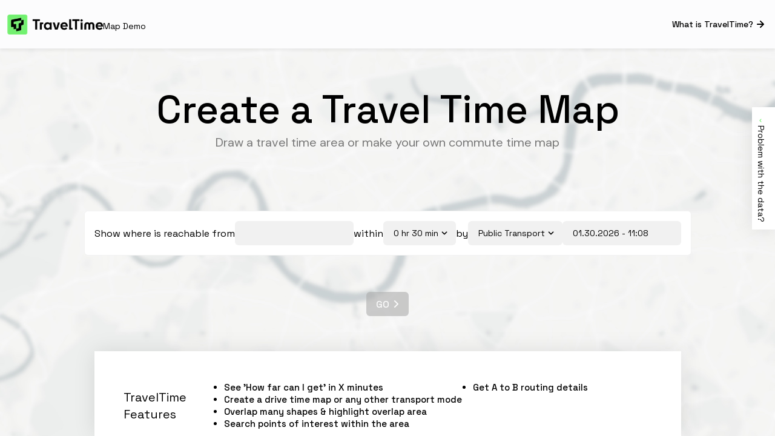

--- FILE ---
content_type: text/html; charset=utf-8
request_url: https://app.traveltime.com/
body_size: 9322
content:
<!DOCTYPE html><!--TNpaWJQkRqDAF_acICMg4--><html lang="en" class="light __variable_55a229 __variable_c22fe1 __variable_e64f39 __variable_51684b __variable_6d24ac __variable_4d2140 __variable_fcaa00 __variable_956739"><head><meta charSet="utf-8"/><meta name="viewport" content="width=device-width, initial-scale=1"/><link rel="preload" href="/_next/static/media/0484562807a97172-s.p.woff2" as="font" crossorigin="" type="font/woff2"/><link rel="preload" href="/_next/static/media/13971731025ec697-s.p.woff2" as="font" crossorigin="" type="font/woff2"/><link rel="preload" href="/_next/static/media/36966cca54120369-s.p.woff2" as="font" crossorigin="" type="font/woff2"/><link rel="preload" href="/_next/static/media/4c285fdca692ea22-s.p.woff2" as="font" crossorigin="" type="font/woff2"/><link rel="preload" href="/_next/static/media/558ca1a6aa3cb55e-s.p.woff2" as="font" crossorigin="" type="font/woff2"/><link rel="preload" href="/_next/static/media/72fa72e55968327e-s.p.ttf" as="font" crossorigin="" type="font/ttf"/><link rel="preload" href="/_next/static/media/806de4d605d3ad01-s.p.woff2" as="font" crossorigin="" type="font/woff2"/><link rel="preload" href="/_next/static/media/8888a3826f4a3af4-s.p.woff2" as="font" crossorigin="" type="font/woff2"/><link rel="preload" href="/_next/static/media/8a191867dda12122-s.p.ttf" as="font" crossorigin="" type="font/ttf"/><link rel="preload" href="/_next/static/media/b957ea75a84b6ea7-s.p.woff2" as="font" crossorigin="" type="font/woff2"/><link rel="preload" href="/_next/static/media/eafabf029ad39a43-s.p.woff2" as="font" crossorigin="" type="font/woff2"/><link rel="preload" href="/_next/static/media/ef801370b7b59a6f-s.p.ttf" as="font" crossorigin="" type="font/ttf"/><link rel="stylesheet" href="/_next/static/css/2d4ebdc7870efa11.css" data-precedence="next"/><link rel="stylesheet" href="/_next/static/css/9f12a72a99488e45.css" data-precedence="next"/><link rel="stylesheet" href="/_next/static/css/f5d985353e7c2784.css" data-precedence="next"/><link rel="stylesheet" href="/_next/static/css/634951a266df9ff4.css" data-precedence="next"/><link rel="stylesheet" href="/_next/static/css/153d983029954984.css" data-precedence="next"/><link rel="stylesheet" href="/_next/static/css/1b482f74eb31d214.css" data-precedence="next"/><link rel="stylesheet" href="/_next/static/css/b10927aa7c442c66.css" data-precedence="next"/><link rel="preload" as="script" fetchPriority="low" href="/_next/static/chunks/webpack-fd631e1d426e7d1b.js"/><script src="/_next/static/chunks/87c73c54-09e1ba5c70e60a51.js" async=""></script><script src="/_next/static/chunks/18-a1a838a171ca5a88.js" async=""></script><script src="/_next/static/chunks/main-app-7b6e30e034186e5d.js" async=""></script><script src="/_next/static/chunks/783-ac518f50b5477d5b.js" async=""></script><script src="/_next/static/chunks/448-244d8d810e5922e6.js" async=""></script><script src="/_next/static/chunks/744-2e241d66dc03437f.js" async=""></script><script src="/_next/static/chunks/925-d0e12183a63937ad.js" async=""></script><script src="/_next/static/chunks/11-8e5b30d7920a5dae.js" async=""></script><script src="/_next/static/chunks/app/layout-3739de025fac4c06.js" async=""></script><script src="/_next/static/chunks/50f238d9-68d3c9648dbbb96e.js" async=""></script><script src="/_next/static/chunks/990a3170-08d8c6aec3cd56cd.js" async=""></script><script src="/_next/static/chunks/87d9c601-278a6e230efd3087.js" async=""></script><script src="/_next/static/chunks/181855b0-cd8f55bb802c5d14.js" async=""></script><script src="/_next/static/chunks/662-58b7bfceb3e5b78a.js" async=""></script><script src="/_next/static/chunks/476-525e90d97ac30aaf.js" async=""></script><script src="/_next/static/chunks/app/page-867e4df59bebb65d.js" async=""></script><meta name="next-size-adjust" content=""/><title>Travel Time Map | Drive Time Radius &amp; Other Modes</title><meta name="description" content="Create a travel time map in a few clicks. Select your maximum walking, cycling, public transport or drive time radius and explore where&#x27;s reachable in this time limit. Available as an API."/><meta property="og:title" content="Travel Time Map | Drive Time Radius &amp; Other Modes"/><meta property="og:description" content="Create a travel time map in a few clicks. Select your maximum walking, cycling, public transport or drive time radius and explore where&#x27;s reachable in this time limit. Available as an API."/><meta property="og:image" content="https://app.traveltime.com/_next/static/media/og.c60fb9fb.png"/><meta property="og:image:width" content="1200"/><meta property="og:image:height" content="630"/><meta property="og:image:alt" content="TravelTime logo"/><meta name="twitter:card" content="summary_large_image"/><meta name="twitter:title" content="Travel Time Map | Drive Time Radius &amp; Other Modes"/><meta name="twitter:description" content="Create a travel time map in a few clicks. Select your maximum walking, cycling, public transport or drive time radius and explore where&#x27;s reachable in this time limit. Available as an API."/><meta name="twitter:image" content="https://app.traveltime.com/_next/static/media/og.c60fb9fb.png"/><meta name="twitter:image:width" content="1200"/><meta name="twitter:image:height" content="630"/><meta name="twitter:image:alt" content="TravelTime logo"/><script src="/_next/static/chunks/polyfills-42372ed130431b0a.js" noModule=""></script></head><body><div hidden=""><!--$--><!--/$--></div><div></div><div style="display:flex;flex-direction:column;min-height:100vh;position:relative"><header class="styles_navigation__rJ8QE"><div class="styles_wr__JsR9f"><div class="styles_left__pNFru"><a href="https://traveltime.com"><img alt="TravelTime logo" loading="lazy" width="158" height="33" decoding="async" data-nimg="1" style="color:transparent" srcSet="/_next/image?url=%2F_next%2Fstatic%2Fmedia%2Flogo_text_black_black_green.9c586c09.png&amp;w=256&amp;q=75 1x, /_next/image?url=%2F_next%2Fstatic%2Fmedia%2Flogo_text_black_black_green.9c586c09.png&amp;w=384&amp;q=75 2x" src="/_next/image?url=%2F_next%2Fstatic%2Fmedia%2Flogo_text_black_black_green.9c586c09.png&amp;w=384&amp;q=75"/></a><div class="styles_breadcrumbWrTop__hs2Lg"><a href="/">Map Demo</a></div></div><div class="styles_right__MSOhv styles_right__85928"><a class="styles_rightLink__F98DK" href="https://traveltime.com"><p>What is TravelTime?</p><img alt="arrow" loading="lazy" width="24" height="24" decoding="async" data-nimg="1" style="color:transparent" src="/_next/static/media/u_arrow-right.a2a43f73.svg"/><img alt="home" loading="lazy" width="24" height="24" decoding="async" data-nimg="1" class="styles_home___aE7J" style="color:transparent" src="/_next/static/media/icon_home.73b4a6d2.svg"/></a></div><button type="button" aria-label="Mobile menu toggle" class="styles_mobileNavIcon__6xS2E "></button></div></header><div class="styles_openWr__ikqdN styles_hide__Y1Xzy"><div class="styles_contentTop__zOFGn"><h2>Travel Time Map Generator &amp; Isochrones</h2><div class="styles_close__j3SfY"><svg xmlns="http://www.w3.org/2000/svg" width="20" height="20" viewBox="0 0 20 20" fill="none"><path d="M11.1748 10L15.5915 5.59168C15.7484 5.43476 15.8365 5.22193 15.8365 5.00001C15.8365 4.77809 15.7484 4.56527 15.5915 4.40835C15.4345 4.25143 15.2217 4.16327 14.9998 4.16327C14.7779 4.16327 14.565 4.25143 14.4081 4.40835L9.99979 8.82501L5.59145 4.40835C5.43453 4.25143 5.2217 4.16327 4.99979 4.16327C4.77787 4.16327 4.56504 4.25143 4.40812 4.40835C4.2512 4.56527 4.16304 4.77809 4.16304 5.00001C4.16304 5.22193 4.2512 5.43476 4.40812 5.59168L8.82479 10L4.40812 14.4083C4.33001 14.4858 4.26802 14.578 4.22571 14.6795C4.1834 14.7811 4.16162 14.89 4.16162 15C4.16162 15.11 4.1834 15.2189 4.22571 15.3205C4.26802 15.422 4.33001 15.5142 4.40812 15.5917C4.48559 15.6698 4.57776 15.7318 4.67931 15.7741C4.78086 15.8164 4.88978 15.8382 4.99979 15.8382C5.1098 15.8382 5.21872 15.8164 5.32027 15.7741C5.42182 15.7318 5.51398 15.6698 5.59145 15.5917L9.99979 11.175L14.4081 15.5917C14.4856 15.6698 14.5778 15.7318 14.6793 15.7741C14.7809 15.8164 14.8898 15.8382 14.9998 15.8382C15.1098 15.8382 15.2187 15.8164 15.3203 15.7741C15.4218 15.7318 15.514 15.6698 15.5915 15.5917C15.6696 15.5142 15.7316 15.422 15.7739 15.3205C15.8162 15.2189 15.838 15.11 15.838 15C15.838 14.89 15.8162 14.7811 15.7739 14.6795C15.7316 14.578 15.6696 14.4858 15.5915 14.4083L11.1748 10Z" fill="#ADADAD"></path></svg></div></div><div class="styles_textWr__MgDK4"><h3>I know I can get from A to B by public transport within my selected time, but it&#x27;s not showing up</h3><p>If you&#x27;re using public transport to do your analysis, it can look like we don&#x27;t include a specific transit line. But it is rare that we have forgotten to add it! We have a full data team collecting transport data, and they&#x27;re rarely caught out. It&#x27;s usually due to understanding how we calculate travel time catchments. We build the area to include:</p><ol><li>Walking to the station platform</li><li>Waiting for the next available departure</li><li>Time spent boarding the train</li><li>Giving enough time to take the A to B journey</li><li>Depart on the station on the other side.</li></ol><p>That means if you set your max travel time at 30 minutes, and the train journey you think should be included takes 28 minutes, it probably won&#x27;t show up, because the other steps push it over the max 30 min limit. Try adding an extra 5-10 minutes to your max catchment area and see if this helps! <a href="https://traveltime.com/data/public-transport-model">Understand how we built our public transport model</a></p><h3>You can&#x27;t drive that far / you can drive much further than that</h3><p>We recommend that you do a little experiment.</p><ol><li>Open another mapping app of your choice and enter an A to B route</li><li>Select a departure time for tomorrow.</li></ol><p>The average mapping provider gives very vague driving estimations. It&#x27;s not uncommon to see a journey estimation between 30 minutes up to 2 hours. That&#x27;s a lot of buffer room!</p><p>Our driving model only returns one singular best possible time estimate. We do this using our purpose-built driving model. <a href="https://traveltime.com/data/driving-model">Explore how we&#x27;ve built our driving model.</a></p><h3>Still not convinced?</h3><p><a href="https://traveltime.com/contact-us">You can explain your data issue to us here and we can help you out.</a> Please include in your request whether you&#x27;re using the API for commercial or personal purposes.</p><h3>About this tool</h3><p>This demo was built to showcase the TravelTime API. To use the full capabilities of the API you will need coding skills, or experience with one of our integrations: QGIS, Alteryx or ArcGIS. Access to the API gives you larger travel time catchment areas, more transport mode options and large request volumes. <a href="https://playground.traveltime.com">Access the developer playground here.</a></p><h3>What is a travel time map?</h3><p>Our map tool allows you to create a &#x27;How far can I go map&#x27; by transport mode and time limit. For example someone can ask how far can I drive from my home in 30 minutes. The tool outputs shapes, also known as travel time isochrones visualise where&#x27;s reachable. Sometimes these shapes are incorrectly labelled as a &#x27;travel time radius map&#x27;. A radius is always just a circular shape, but a travel time shape is completely unique as it analyses all locations reachable using a specific mode of transport.</p><h3>How to create a drive time radius map or other modes</h3><ol><li>Select a start location</li><li>Select a maximum travel time limit</li><li>Select a mode of transport, for example driving</li><li>Voila! There&#x27;s your driving radius map</li></ol><h3>Use cases for consumers</h3><ul><li>Create a commute time map so you can see where to live based on commute time.</li><li>How far can i travel in a given time: compare transport coverage for different areas.</li><li>Create a drive time radius map: explore how far you can travel on a road trip.</li></ul><h3> Use cases for businesses</h3><ul><li>Travel time mapping up to 4 hours &amp; cross reference other data sets in GIS such as population data </li><li>Site selection analysis: analyse the best location to locate a business by adding thousands of analysis points</li><li>Create a distance matrix or travel time matrix &amp; calculate travel times from thousands of origins to thousands of destinations </li><li>Network analysis / travelling salesman problem: use spatial analytics to solve routing problems</li><li>Commute time map - plot thousands of employee commute times for an office relocation</li></ul><h3>Demo only</h3><div><p>This web page is a limited demo that can do the following:</p><ul><li>Create up to 3 time polygons visualising where&#x27;s reachable within 2 hours or less. Our API can create large travel time areas,<a href="https://traveltime.com/contact-us" target="_blank" rel="noreferrer"> talk to sales.</a></li><li>Calculate travel times from an origin to various points of interest - in this demo we use points from Foursquare Give A to B routing details</li></ul></div><h3>Full access</h3><div><p>We provide full analysis by all transport modes and all travel time areas in our full service. You can access this by:</p><ul><li><a href="https://traveltime.com/contact-us" target="_blank" rel="noreferrer">Book a demo</a></li><li><a href="https://account.traveltime.com/?variant=delorean" target="_blank" rel="noreferrer">Trial TravelTime API</a></li><li><a href="https://account.traveltime.com/?variant=qgis" target="_blank" rel="noreferrer">Trial QGIS Plugin</a></li><li><a href="https://account.traveltime.com/?variant=arcgis" target="_blank" rel="noreferrer">Trial ArcGIS Pro Add-In</a></li><li><a href="https://account.traveltime.com/?variant=alteryx" target="_blank" rel="noreferrer">Trial Alteryx Macros</a></li></ul></div></div></div><div class="styles_closedWr__RALdW  "><img alt="arrow icon" loading="lazy" width="12" height="12" decoding="async" data-nimg="1" style="color:transparent" src="/_next/static/media/u_angle-down.685ae038.svg"/><p>Problem with the data?</p></div><main class="styles_bg__4Z0dW"><div class="styles_title__6GsAA"><h1>Create a Travel Time Map</h1><h2>Draw a travel time area or make your own commute time map</h2></div><div class="styles_inputs__Y7wuu"><div class="styles_inputRow__AUCpX  "><div class="styles_inputWithLabel__pjoMN"><div class="styles_label__aNXbg">Show where is reachable from</div><div><div class="styles_autocomplete__JHejM   "><div class="styles_inputWrapper__fDonb    "><fieldset><div class="styles_inputInnerWrapper__IXhHt  "><input type="text" value=""/></div></fieldset></div></div></div></div><div class="styles_additionalInputs__sOKmm"><div class="styles_inputWithLabel__pjoMN"><div class="styles_label__aNXbg">within</div><div class="styles_inputWrapper__yAId8  "><div class="styles_input__we_co"><div role="button" tabindex="0" class="styles_inputInnerWrapper__EHwnS"><span class="styles_activeSelection__TZ_qc">0 hr 30 min</span><svg class="styles_inputIcon__rRQtr " xmlns="http://www.w3.org/2000/svg" width="20" height="20" viewBox="0 0 20 20" fill="none"><path d="M14.1671 7.64166C14.0109 7.48646 13.7997 7.39934 13.5796 7.39934C13.3594 7.39934 13.1482 7.48646 12.9921 7.64166L10.0004 10.5917L7.0504 7.64166C6.89427 7.48646 6.68306 7.39934 6.4629 7.39934C6.24275 7.39934 6.03154 7.48646 5.8754 7.64166C5.7973 7.71913 5.7353 7.8113 5.693 7.91285C5.65069 8.0144 5.62891 8.12332 5.62891 8.23333C5.62891 8.34334 5.65069 8.45226 5.693 8.55381C5.7353 8.65536 5.7973 8.74753 5.8754 8.825L9.40874 12.3583C9.48621 12.4364 9.57837 12.4984 9.67992 12.5407C9.78147 12.583 9.89039 12.6048 10.0004 12.6048C10.1104 12.6048 10.2193 12.583 10.3209 12.5407C10.4224 12.4984 10.5146 12.4364 10.5921 12.3583L14.1671 8.825C14.2452 8.74753 14.3072 8.65536 14.3495 8.55381C14.3918 8.45226 14.4136 8.34334 14.4136 8.23333C14.4136 8.12332 14.3918 8.0144 14.3495 7.91285C14.3072 7.8113 14.2452 7.71913 14.1671 7.64166Z" fill="#ADADAD"></path></svg></div></div></div></div><div class="styles_inputWithLabel__pjoMN"><div class="styles_label__aNXbg">by</div><div class="styles_inputWrapper__yAId8  "><div class="styles_input__we_co"><div role="button" tabindex="0" class="styles_inputInnerWrapper__EHwnS"><span class="styles_activeSelection__TZ_qc">Public Transport</span><svg class="styles_inputIcon__rRQtr " xmlns="http://www.w3.org/2000/svg" width="20" height="20" viewBox="0 0 20 20" fill="none"><path d="M14.1671 7.64166C14.0109 7.48646 13.7997 7.39934 13.5796 7.39934C13.3594 7.39934 13.1482 7.48646 12.9921 7.64166L10.0004 10.5917L7.0504 7.64166C6.89427 7.48646 6.68306 7.39934 6.4629 7.39934C6.24275 7.39934 6.03154 7.48646 5.8754 7.64166C5.7973 7.71913 5.7353 7.8113 5.693 7.91285C5.65069 8.0144 5.62891 8.12332 5.62891 8.23333C5.62891 8.34334 5.65069 8.45226 5.693 8.55381C5.7353 8.65536 5.7973 8.74753 5.8754 8.825L9.40874 12.3583C9.48621 12.4364 9.57837 12.4984 9.67992 12.5407C9.78147 12.583 9.89039 12.6048 10.0004 12.6048C10.1104 12.6048 10.2193 12.583 10.3209 12.5407C10.4224 12.4984 10.5146 12.4364 10.5921 12.3583L14.1671 8.825C14.2452 8.74753 14.3072 8.65536 14.3495 8.55381C14.3918 8.45226 14.4136 8.34334 14.4136 8.23333C14.4136 8.12332 14.3918 8.0144 14.3495 7.91285C14.3072 7.8113 14.2452 7.71913 14.1671 7.64166Z" fill="#ADADAD"></path></svg></div></div></div></div><div class="styles_reactDatePickerWrapper__HY_6K"><div class="react-datepicker-wrapper styles_datePickerWrapper__DqQ9y"><div class="react-datepicker__input-container"><div class="styles_inputWrapper__fDonb    "><fieldset><div class="styles_inputInnerWrapper__IXhHt  "><input value="01.30.2026 - 11:08"/></div></fieldset></div></div></div></div></div></div></div><div class="styles_btnWrapper__0nD_N"><button type="button" disabled="" class="styles_button__VgSbX styles_primary__bENcV styles_disabled__mnhQE" data-btn-component="true">GO<svg xmlns="http://www.w3.org/2000/svg" width="24" height="24" viewBox="0 0 24 24" fill="none"><path class="styles_chevron__BaARQ" d="M17.7508 11.2858L12.71 6.2958C12.617 6.20207 12.5064 6.12768 12.3846 6.07691C12.2627 6.02614 12.132 6 12 6C11.868 6 11.7373 6.02614 11.6154 6.07691C11.4936 6.12768 11.383 6.20207 11.29 6.2958C11.1037 6.48316 10.9992 6.73661 10.9992 7.0008C10.9992 7.26498 11.1037 7.51844 11.29 7.7058L15.6308 11.9958L11.29 16.3C11.1037 16.4874 10.9992 16.7408 10.9992 17.005C10.9992 17.2692 11.1037 17.5226 11.29 17.71C11.3834 17.8027 11.4943 17.876 11.6161 17.9258C11.7379 17.9755 11.8684 18.0008 12 18C12.1316 18.0008 12.2621 17.9755 12.3839 17.9258C12.5057 17.876 12.6166 17.8027 12.71 17.71L17.7508 12.7058C17.8445 12.6128 17.9189 12.5022 17.9697 12.3804C18.0204 12.2585 18.0466 12.1278 18.0466 11.9958C18.0466 11.8638 18.0204 11.7331 17.9697 11.6112C17.9189 11.4894 17.8445 11.3788 17.7508 11.2858Z" fill="black"></path><path class="styles_dash__Bmj_K" d="M16 11H7C6.73478 11 6.48043 11.1054 6.29289 11.2929C6.10536 11.4804 6 11.7348 6 12C6 12.2652 6.10536 12.5196 6.29289 12.7071C6.48043 12.8946 6.73478 13 7 13H16C16.2652 13 16.5196 12.8946 16.7071 12.7071C16.8946 12.5196 17 12.2652 17 12C17 11.7348 16.8946 11.4804 16.7071 11.2929C16.5196 11.1054 16.2652 11 16 11Z" fill="black"></path></svg></button></div><div class="styles_bottomCard__OlhAc"><div class="styles_bottomCardLabel__u9RpL">TravelTime Features</div><div class="styles_bottomCardList__0I3ZO"><ul><li>See &#x27;How far can I get&#x27; in X minutes</li><li>Create a drive time map or any other transport mode</li><li>Overlap many shapes &amp; highlight overlap area</li><li>Search points of interest within the area</li><li>Get A to B routing details</li></ul></div></div></main><!--$--><!--/$--></div><script src="/_next/static/chunks/webpack-fd631e1d426e7d1b.js" id="_R_" async=""></script><script>(self.__next_f=self.__next_f||[]).push([0])</script><script>self.__next_f.push([1,"1:\"$Sreact.fragment\"\n2:I[45165,[\"783\",\"static/chunks/783-ac518f50b5477d5b.js\",\"448\",\"static/chunks/448-244d8d810e5922e6.js\",\"744\",\"static/chunks/744-2e241d66dc03437f.js\",\"925\",\"static/chunks/925-d0e12183a63937ad.js\",\"11\",\"static/chunks/11-8e5b30d7920a5dae.js\",\"177\",\"static/chunks/app/layout-3739de025fac4c06.js\"],\"\"]\n4:I[62564,[\"783\",\"static/chunks/783-ac518f50b5477d5b.js\",\"448\",\"static/chunks/448-244d8d810e5922e6.js\",\"744\",\"static/chunks/744-2e241d66dc03437f.js\",\"925\",\"static/chunks/925-d0e12183a63937ad.js\",\"11\",\"static/chunks/11-8e5b30d7920a5dae.js\",\"177\",\"static/chunks/app/layout-3739de025fac4c06.js\"],\"ToastProvider\"]\n5:I[94590,[\"783\",\"static/chunks/783-ac518f50b5477d5b.js\",\"448\",\"static/chunks/448-244d8d810e5922e6.js\",\"744\",\"static/chunks/744-2e241d66dc03437f.js\",\"925\",\"static/chunks/925-d0e12183a63937ad.js\",\"11\",\"static/chunks/11-8e5b30d7920a5dae.js\",\"177\",\"static/chunks/app/layout-3739de025fac4c06.js\"],\"SubAppNavigation\"]\n6:I[19664,[\"783\",\"static/chunks/783-ac518f50b5477d5b.js\",\"448\",\"static/chunks/448-244d8d810e5922e6.js\",\"744\",\"static/chunks/744-2e241d66dc03437f.js\",\"925\",\"static/chunks/925-d0e12183a63937ad.js\",\"11\",\"static/chunks/11-8e5b30d7920a5dae.js\",\"177\",\"static/chunks/app/layout-3739de025fac4c06.js\"],\"\"]\n7:I[10489,[\"783\",\"static/chunks/783-ac518f50b5477d5b.js\",\"448\",\"static/chunks/448-244d8d810e5922e6.js\",\"744\",\"static/chunks/744-2e241d66dc03437f.js\",\"925\",\"static/chunks/925-d0e12183a63937ad.js\",\"11\",\"static/chunks/11-8e5b30d7920a5dae.js\",\"177\",\"static/chunks/app/layout-3739de025fac4c06.js\"],\"Image\"]\n8:I[77362,[\"783\",\"static/chunks/783-ac518f50b5477d5b.js\",\"448\",\"static/chunks/448-244d8d810e5922e6.js\",\"744\",\"static/chunks/744-2e241d66dc03437f.js\",\"925\",\"static/chunks/925-d0e12183a63937ad.js\",\"11\",\"static/chunks/11-8e5b30d7920a5dae.js\",\"177\",\"static/chunks/app/layout-3739de025fac4c06.js\"],\"QueryClientWr\"]\n9:I[96921,[\"783\",\"static/chunks/783-ac518f50b5477d5b.js\",\"448\",\"static/chunks/448-244d8d810e5922e6.js\",\"744\",\"static/chunks/744-2e241d66dc03437f.js\",\"925\",\"static/chunks/925-d0e12183a63937ad.js\",\"11"])</script><script>self.__next_f.push([1,"\",\"static/chunks/11-8e5b30d7920a5dae.js\",\"177\",\"static/chunks/app/layout-3739de025fac4c06.js\"],\"ProblemsWithData\"]\na:I[60381,[\"783\",\"static/chunks/783-ac518f50b5477d5b.js\",\"448\",\"static/chunks/448-244d8d810e5922e6.js\",\"744\",\"static/chunks/744-2e241d66dc03437f.js\",\"925\",\"static/chunks/925-d0e12183a63937ad.js\",\"11\",\"static/chunks/11-8e5b30d7920a5dae.js\",\"177\",\"static/chunks/app/layout-3739de025fac4c06.js\"],\"GlobalContextProvider\"]\nb:I[85341,[],\"\"]\nc:I[90025,[],\"\"]\n12:I[34431,[],\"\"]\n:HL[\"/_next/static/media/0484562807a97172-s.p.woff2\",\"font\",{\"crossOrigin\":\"\",\"type\":\"font/woff2\"}]\n:HL[\"/_next/static/media/13971731025ec697-s.p.woff2\",\"font\",{\"crossOrigin\":\"\",\"type\":\"font/woff2\"}]\n:HL[\"/_next/static/media/36966cca54120369-s.p.woff2\",\"font\",{\"crossOrigin\":\"\",\"type\":\"font/woff2\"}]\n:HL[\"/_next/static/media/4c285fdca692ea22-s.p.woff2\",\"font\",{\"crossOrigin\":\"\",\"type\":\"font/woff2\"}]\n:HL[\"/_next/static/media/558ca1a6aa3cb55e-s.p.woff2\",\"font\",{\"crossOrigin\":\"\",\"type\":\"font/woff2\"}]\n:HL[\"/_next/static/media/72fa72e55968327e-s.p.ttf\",\"font\",{\"crossOrigin\":\"\",\"type\":\"font/ttf\"}]\n:HL[\"/_next/static/media/806de4d605d3ad01-s.p.woff2\",\"font\",{\"crossOrigin\":\"\",\"type\":\"font/woff2\"}]\n:HL[\"/_next/static/media/8888a3826f4a3af4-s.p.woff2\",\"font\",{\"crossOrigin\":\"\",\"type\":\"font/woff2\"}]\n:HL[\"/_next/static/media/8a191867dda12122-s.p.ttf\",\"font\",{\"crossOrigin\":\"\",\"type\":\"font/ttf\"}]\n:HL[\"/_next/static/media/b957ea75a84b6ea7-s.p.woff2\",\"font\",{\"crossOrigin\":\"\",\"type\":\"font/woff2\"}]\n:HL[\"/_next/static/media/eafabf029ad39a43-s.p.woff2\",\"font\",{\"crossOrigin\":\"\",\"type\":\"font/woff2\"}]\n:HL[\"/_next/static/media/ef801370b7b59a6f-s.p.ttf\",\"font\",{\"crossOrigin\":\"\",\"type\":\"font/ttf\"}]\n:HL[\"/_next/static/css/2d4ebdc7870efa11.css\",\"style\"]\n:HL[\"/_next/static/css/9f12a72a99488e45.css\",\"style\"]\n:HL[\"/_next/static/css/f5d985353e7c2784.css\",\"style\"]\n:HL[\"/_next/static/css/634951a266df9ff4.css\",\"style\"]\n:HL[\"/_next/static/css/153d983029954984.css\",\"style\"]\n:HL[\"/_next/static/css/1b482f74eb31d214.css\",\"style\"]\n:HL[\"/_next/static/css/b10927aa7c442c66.css\",\"style"])</script><script>self.__next_f.push([1,"\"]\n3:T535,"])</script><script>self.__next_f.push([1,"(function(window, document, dataLayerName, id) {\n  window[dataLayerName]=window[dataLayerName]||[],window[dataLayerName].push({start:(new Date).getTime(),event:\"stg.start\"});var scripts=document.getElementsByTagName('script')[0],tags=document.createElement('script');\n  function stgCreateCookie(a,b,c){var d=\"\";if(c){var e=new Date;e.setTime(e.getTime()+24*c*60*60*1e3),d=\"; expires=\"+e.toUTCString()}document.cookie=a+\"=\"+b+d+\"; path=/\"}\n  var isStgDebug=(window.location.href.match(\"stg_debug\")||document.cookie.match(\"stg_debug\"))\u0026\u0026!window.location.href.match(\"stg_disable_debug\");stgCreateCookie(\"stg_debug\",isStgDebug?1:\"\",isStgDebug?14:-1);\n  var qP=[];dataLayerName!==\"dataLayer\"\u0026\u0026qP.push(\"data_layer_name=\"+dataLayerName),isStgDebug\u0026\u0026qP.push(\"stg_debug\");var qPString=qP.length\u003e0?(\"?\"+qP.join(\"\u0026\")):\"\";\n  tags.async=!0,tags.src=\"https://traveltime.containers.piwik.pro/\"+id+\".js\"+qPString,scripts.parentNode.insertBefore(tags,scripts);\n  !function(a,n,i){a[n]=a[n]||{};for(var c=0;c\u003ci.length;c++)!function(i){a[n][i]=a[n][i]||{},a[n][i].api=a[n][i].api||function(){var a=[].slice.call(arguments,0);\"string\"==typeof a[0]\u0026\u0026window[dataLayerName].push({event:n+\".\"+i+\":\"+a[0],parameters:[].slice.call(arguments,1)})}}(i[c])}(window,\"ppms\",[\"tm\",\"cm\"]);\n  })(window, document, 'dataLayer', '7724b49d-c501-428d-bb6a-3754118dcb85');"])</script><script>self.__next_f.push([1,"0:{\"P\":null,\"b\":\"TNpaWJQkRqDAF-acICMg4\",\"p\":\"\",\"c\":[\"\",\"\"],\"i\":false,\"f\":[[[\"\",{\"children\":[\"__PAGE__\",{}]},\"$undefined\",\"$undefined\",true],[\"\",[\"$\",\"$1\",\"c\",{\"children\":[[[\"$\",\"link\",\"0\",{\"rel\":\"stylesheet\",\"href\":\"/_next/static/css/2d4ebdc7870efa11.css\",\"precedence\":\"next\",\"crossOrigin\":\"$undefined\",\"nonce\":\"$undefined\"}],[\"$\",\"link\",\"1\",{\"rel\":\"stylesheet\",\"href\":\"/_next/static/css/9f12a72a99488e45.css\",\"precedence\":\"next\",\"crossOrigin\":\"$undefined\",\"nonce\":\"$undefined\"}],[\"$\",\"link\",\"2\",{\"rel\":\"stylesheet\",\"href\":\"/_next/static/css/f5d985353e7c2784.css\",\"precedence\":\"next\",\"crossOrigin\":\"$undefined\",\"nonce\":\"$undefined\"}],[\"$\",\"link\",\"3\",{\"rel\":\"stylesheet\",\"href\":\"/_next/static/css/634951a266df9ff4.css\",\"precedence\":\"next\",\"crossOrigin\":\"$undefined\",\"nonce\":\"$undefined\"}],[\"$\",\"link\",\"4\",{\"rel\":\"stylesheet\",\"href\":\"/_next/static/css/153d983029954984.css\",\"precedence\":\"next\",\"crossOrigin\":\"$undefined\",\"nonce\":\"$undefined\"}]],[\"$\",\"html\",null,{\"lang\":\"en\",\"className\":\"light __variable_55a229 __variable_c22fe1 __variable_e64f39 __variable_51684b __variable_6d24ac __variable_4d2140 __variable_fcaa00 __variable_956739\",\"children\":[[\"$\",\"head\",null,{\"children\":[\"$\",\"$L2\",null,{\"id\":\"cookie-setting-script\",\"dangerouslySetInnerHTML\":{\"__html\":\"$3\"}}]}],[\"$\",\"body\",null,{\"children\":[\"$\",\"$L4\",null,{\"children\":[\"$\",\"div\",null,{\"style\":{\"display\":\"flex\",\"flexDirection\":\"column\",\"minHeight\":\"100vh\",\"position\":\"relative\"},\"children\":[[\"$\",\"$L5\",null,{\"breadCrumbs\":[{\"label\":\"Map Demo\",\"link\":\"/\"}],\"rightSide\":[\"$\",\"$L6\",null,{\"className\":\"styles_rightLink__F98DK\",\"href\":\"https://traveltime.com\",\"children\":[[\"$\",\"p\",null,{\"children\":\"What is TravelTime?\"}],[\"$\",\"$L7\",null,{\"alt\":\"arrow\",\"src\":{\"src\":\"/_next/static/media/u_arrow-right.a2a43f73.svg\",\"height\":24,\"width\":24,\"blurWidth\":0,\"blurHeight\":0},\"width\":24,\"height\":24}],[\"$\",\"$L7\",null,{\"className\":\"styles_home___aE7J\",\"alt\":\"home\",\"src\":{\"src\":\"/_next/static/media/icon_home.73b4a6d2.svg\",\"height\":66,\"width\":68,\"blurWidth\":0,\"blurHeight\":0},\"width\":24,\"height\":24}]]}],\"rightSideClass\":\"styles_right__85928\"}],[\"$\",\"$L8\",null,{\"children\":[[\"$\",\"$L9\",null,{}],[\"$\",\"$La\",null,{\"children\":[\"$\",\"$Lb\",null,{\"parallelRouterKey\":\"children\",\"error\":\"$undefined\",\"errorStyles\":\"$undefined\",\"errorScripts\":\"$undefined\",\"template\":[\"$\",\"$Lc\",null,{}],\"templateStyles\":\"$undefined\",\"templateScripts\":\"$undefined\",\"notFound\":[[\"$\",\"div\",null,{\"style\":{\"background\":\"linear-gradient(180deg, #181243, #080617)\",\"flex\":1},\"children\":[\"$\",\"section\",null,{\"className\":\"styles_wr__H4ULN dark\",\"children\":[\"$\",\"div\",null,{\"className\":\"styles_content__8isQi\",\"children\":[[\"$\",\"h1\",null,{\"children\":\"404\"}],[\"$\",\"h2\",null,{\"children\":\"Oops, that page does not exist.\"}],[\"$\",\"p\",null,{\"children\":\"It seems like you've clicked on a bad link, or the URL does not work.\"}],[\"$\",\"div\",null,{\"className\":\"styles_linkWr__wBkMv\",\"children\":[[\"$\",\"h2\",null,{\"children\":\"Let's get back on track.\"}],[\"$\",\"div\",null,{\"className\":\"styles_links__GLHII\",\"children\":[\"$Ld\",\"$Le\",\"$Lf\"]}]]}]]}]}]}],[]],\"forbidden\":\"$undefined\",\"unauthorized\":\"$undefined\"}]}]]}]]}]}]}]]}]]}],{\"children\":[\"__PAGE__\",\"$L10\",{},null,false]},null,false],\"$L11\",false]],\"m\":\"$undefined\",\"G\":[\"$12\",[]],\"s\":false,\"S\":true}\n"])</script><script>self.__next_f.push([1,"13:I[41012,[],\"ClientPageRoot\"]\n14:I[93865,[\"940\",\"static/chunks/50f238d9-68d3c9648dbbb96e.js\",\"249\",\"static/chunks/990a3170-08d8c6aec3cd56cd.js\",\"683\",\"static/chunks/87d9c601-278a6e230efd3087.js\",\"55\",\"static/chunks/181855b0-cd8f55bb802c5d14.js\",\"783\",\"static/chunks/783-ac518f50b5477d5b.js\",\"448\",\"static/chunks/448-244d8d810e5922e6.js\",\"662\",\"static/chunks/662-58b7bfceb3e5b78a.js\",\"476\",\"static/chunks/476-525e90d97ac30aaf.js\",\"925\",\"static/chunks/925-d0e12183a63937ad.js\",\"11\",\"static/chunks/11-8e5b30d7920a5dae.js\",\"974\",\"static/chunks/app/page-867e4df59bebb65d.js\"],\"default\"]\n17:I[15104,[],\"OutletBoundary\"]\n19:I[94777,[],\"AsyncMetadataOutlet\"]\n1b:I[15104,[],\"ViewportBoundary\"]\n1d:I[15104,[],\"MetadataBoundary\"]\n1e:\"$Sreact.suspense\"\n"])</script><script>self.__next_f.push([1,"d:[\"$\",\"$L6\",\"/\",{\"href\":\"/\",\"id\":\"$undefined\",\"style\":\"$undefined\",\"target\":\"$undefined\",\"className\":\"styles_button__VgSbX styles_primary__bENcV\",\"rel\":\"$undefined\",\"data-btn-component\":\"true\",\"ref\":\"$undefined\",\"children\":[\"$undefined\",\"Map Demo\",[\"$\",\"svg\",null,{\"className\":\"$undefined\",\"xmlns\":\"http://www.w3.org/2000/svg\",\"width\":\"24\",\"height\":\"24\",\"viewBox\":\"0 0 24 24\",\"fill\":\"none\",\"children\":[[\"$\",\"path\",null,{\"className\":\"styles_chevron__BaARQ\",\"d\":\"M17.7508 11.2858L12.71 6.2958C12.617 6.20207 12.5064 6.12768 12.3846 6.07691C12.2627 6.02614 12.132 6 12 6C11.868 6 11.7373 6.02614 11.6154 6.07691C11.4936 6.12768 11.383 6.20207 11.29 6.2958C11.1037 6.48316 10.9992 6.73661 10.9992 7.0008C10.9992 7.26498 11.1037 7.51844 11.29 7.7058L15.6308 11.9958L11.29 16.3C11.1037 16.4874 10.9992 16.7408 10.9992 17.005C10.9992 17.2692 11.1037 17.5226 11.29 17.71C11.3834 17.8027 11.4943 17.876 11.6161 17.9258C11.7379 17.9755 11.8684 18.0008 12 18C12.1316 18.0008 12.2621 17.9755 12.3839 17.9258C12.5057 17.876 12.6166 17.8027 12.71 17.71L17.7508 12.7058C17.8445 12.6128 17.9189 12.5022 17.9697 12.3804C18.0204 12.2585 18.0466 12.1278 18.0466 11.9958C18.0466 11.8638 18.0204 11.7331 17.9697 11.6112C17.9189 11.4894 17.8445 11.3788 17.7508 11.2858Z\",\"fill\":\"black\"}],[\"$\",\"path\",null,{\"className\":\"styles_dash__Bmj_K\",\"d\":\"M16 11H7C6.73478 11 6.48043 11.1054 6.29289 11.2929C6.10536 11.4804 6 11.7348 6 12C6 12.2652 6.10536 12.5196 6.29289 12.7071C6.48043 12.8946 6.73478 13 7 13H16C16.2652 13 16.5196 12.8946 16.7071 12.7071C16.8946 12.5196 17 12.2652 17 12C17 11.7348 16.8946 11.4804 16.7071 11.2929C16.5196 11.1054 16.2652 11 16 11Z\",\"fill\":\"black\"}]]}]]}]\n"])</script><script>self.__next_f.push([1,"e:[\"$\",\"$L6\",\"https://docs.traveltime.com/api/overview/introduction\",{\"href\":\"https://docs.traveltime.com/api/overview/introduction\",\"id\":\"$undefined\",\"style\":\"$undefined\",\"target\":\"$undefined\",\"className\":\"styles_button__VgSbX styles_primary__bENcV\",\"rel\":\"$undefined\",\"data-btn-component\":\"true\",\"ref\":\"$undefined\",\"children\":[\"$undefined\",\"Docs\",[\"$\",\"svg\",null,{\"className\":\"$undefined\",\"xmlns\":\"http://www.w3.org/2000/svg\",\"width\":\"24\",\"height\":\"24\",\"viewBox\":\"0 0 24 24\",\"fill\":\"none\",\"children\":[[\"$\",\"path\",null,{\"className\":\"styles_chevron__BaARQ\",\"d\":\"M17.7508 11.2858L12.71 6.2958C12.617 6.20207 12.5064 6.12768 12.3846 6.07691C12.2627 6.02614 12.132 6 12 6C11.868 6 11.7373 6.02614 11.6154 6.07691C11.4936 6.12768 11.383 6.20207 11.29 6.2958C11.1037 6.48316 10.9992 6.73661 10.9992 7.0008C10.9992 7.26498 11.1037 7.51844 11.29 7.7058L15.6308 11.9958L11.29 16.3C11.1037 16.4874 10.9992 16.7408 10.9992 17.005C10.9992 17.2692 11.1037 17.5226 11.29 17.71C11.3834 17.8027 11.4943 17.876 11.6161 17.9258C11.7379 17.9755 11.8684 18.0008 12 18C12.1316 18.0008 12.2621 17.9755 12.3839 17.9258C12.5057 17.876 12.6166 17.8027 12.71 17.71L17.7508 12.7058C17.8445 12.6128 17.9189 12.5022 17.9697 12.3804C18.0204 12.2585 18.0466 12.1278 18.0466 11.9958C18.0466 11.8638 18.0204 11.7331 17.9697 11.6112C17.9189 11.4894 17.8445 11.3788 17.7508 11.2858Z\",\"fill\":\"black\"}],[\"$\",\"path\",null,{\"className\":\"styles_dash__Bmj_K\",\"d\":\"M16 11H7C6.73478 11 6.48043 11.1054 6.29289 11.2929C6.10536 11.4804 6 11.7348 6 12C6 12.2652 6.10536 12.5196 6.29289 12.7071C6.48043 12.8946 6.73478 13 7 13H16C16.2652 13 16.5196 12.8946 16.7071 12.7071C16.8946 12.5196 17 12.2652 17 12C17 11.7348 16.8946 11.4804 16.7071 11.2929C16.5196 11.1054 16.2652 11 16 11Z\",\"fill\":\"black\"}]]}]]}]\n"])</script><script>self.__next_f.push([1,"f:[\"$\",\"$L6\",\"https://playground.traveltime.com\",{\"href\":\"https://playground.traveltime.com\",\"id\":\"$undefined\",\"style\":\"$undefined\",\"target\":\"$undefined\",\"className\":\"styles_button__VgSbX styles_primary__bENcV\",\"rel\":\"$undefined\",\"data-btn-component\":\"true\",\"ref\":\"$undefined\",\"children\":[\"$undefined\",\"Playgrounds\",[\"$\",\"svg\",null,{\"className\":\"$undefined\",\"xmlns\":\"http://www.w3.org/2000/svg\",\"width\":\"24\",\"height\":\"24\",\"viewBox\":\"0 0 24 24\",\"fill\":\"none\",\"children\":[[\"$\",\"path\",null,{\"className\":\"styles_chevron__BaARQ\",\"d\":\"M17.7508 11.2858L12.71 6.2958C12.617 6.20207 12.5064 6.12768 12.3846 6.07691C12.2627 6.02614 12.132 6 12 6C11.868 6 11.7373 6.02614 11.6154 6.07691C11.4936 6.12768 11.383 6.20207 11.29 6.2958C11.1037 6.48316 10.9992 6.73661 10.9992 7.0008C10.9992 7.26498 11.1037 7.51844 11.29 7.7058L15.6308 11.9958L11.29 16.3C11.1037 16.4874 10.9992 16.7408 10.9992 17.005C10.9992 17.2692 11.1037 17.5226 11.29 17.71C11.3834 17.8027 11.4943 17.876 11.6161 17.9258C11.7379 17.9755 11.8684 18.0008 12 18C12.1316 18.0008 12.2621 17.9755 12.3839 17.9258C12.5057 17.876 12.6166 17.8027 12.71 17.71L17.7508 12.7058C17.8445 12.6128 17.9189 12.5022 17.9697 12.3804C18.0204 12.2585 18.0466 12.1278 18.0466 11.9958C18.0466 11.8638 18.0204 11.7331 17.9697 11.6112C17.9189 11.4894 17.8445 11.3788 17.7508 11.2858Z\",\"fill\":\"black\"}],[\"$\",\"path\",null,{\"className\":\"styles_dash__Bmj_K\",\"d\":\"M16 11H7C6.73478 11 6.48043 11.1054 6.29289 11.2929C6.10536 11.4804 6 11.7348 6 12C6 12.2652 6.10536 12.5196 6.29289 12.7071C6.48043 12.8946 6.73478 13 7 13H16C16.2652 13 16.5196 12.8946 16.7071 12.7071C16.8946 12.5196 17 12.2652 17 12C17 11.7348 16.8946 11.4804 16.7071 11.2929C16.5196 11.1054 16.2652 11 16 11Z\",\"fill\":\"black\"}]]}]]}]\n"])</script><script>self.__next_f.push([1,"10:[\"$\",\"$1\",\"c\",{\"children\":[[\"$\",\"$L13\",null,{\"Component\":\"$14\",\"searchParams\":{},\"params\":{},\"promises\":[\"$@15\",\"$@16\"]}],[[\"$\",\"link\",\"0\",{\"rel\":\"stylesheet\",\"href\":\"/_next/static/css/1b482f74eb31d214.css\",\"precedence\":\"next\",\"crossOrigin\":\"$undefined\",\"nonce\":\"$undefined\"}],[\"$\",\"link\",\"1\",{\"rel\":\"stylesheet\",\"href\":\"/_next/static/css/b10927aa7c442c66.css\",\"precedence\":\"next\",\"crossOrigin\":\"$undefined\",\"nonce\":\"$undefined\"}]],[\"$\",\"$L17\",null,{\"children\":[\"$L18\",[\"$\",\"$L19\",null,{\"promise\":\"$@1a\"}]]}]]}]\n11:[\"$\",\"$1\",\"h\",{\"children\":[null,[[\"$\",\"$L1b\",null,{\"children\":\"$L1c\"}],[\"$\",\"meta\",null,{\"name\":\"next-size-adjust\",\"content\":\"\"}]],[\"$\",\"$L1d\",null,{\"children\":[\"$\",\"div\",null,{\"hidden\":true,\"children\":[\"$\",\"$1e\",null,{\"fallback\":null,\"children\":\"$L1f\"}]}]}]]}]\n"])</script><script>self.__next_f.push([1,"15:{}\n16:\"$10:props:children:0:props:params\"\n"])</script><script>self.__next_f.push([1,"1c:[[\"$\",\"meta\",\"0\",{\"charSet\":\"utf-8\"}],[\"$\",\"meta\",\"1\",{\"name\":\"viewport\",\"content\":\"width=device-width, initial-scale=1\"}]]\n18:null\n"])</script><script>self.__next_f.push([1,"1a:{\"metadata\":[[\"$\",\"title\",\"0\",{\"children\":\"Travel Time Map | Drive Time Radius \u0026 Other Modes\"}],[\"$\",\"meta\",\"1\",{\"name\":\"description\",\"content\":\"Create a travel time map in a few clicks. Select your maximum walking, cycling, public transport or drive time radius and explore where's reachable in this time limit. Available as an API.\"}],[\"$\",\"meta\",\"2\",{\"property\":\"og:title\",\"content\":\"Travel Time Map | Drive Time Radius \u0026 Other Modes\"}],[\"$\",\"meta\",\"3\",{\"property\":\"og:description\",\"content\":\"Create a travel time map in a few clicks. Select your maximum walking, cycling, public transport or drive time radius and explore where's reachable in this time limit. Available as an API.\"}],[\"$\",\"meta\",\"4\",{\"property\":\"og:image\",\"content\":\"https://app.traveltime.com/_next/static/media/og.c60fb9fb.png\"}],[\"$\",\"meta\",\"5\",{\"property\":\"og:image:width\",\"content\":\"1200\"}],[\"$\",\"meta\",\"6\",{\"property\":\"og:image:height\",\"content\":\"630\"}],[\"$\",\"meta\",\"7\",{\"property\":\"og:image:alt\",\"content\":\"TravelTime logo\"}],[\"$\",\"meta\",\"8\",{\"name\":\"twitter:card\",\"content\":\"summary_large_image\"}],[\"$\",\"meta\",\"9\",{\"name\":\"twitter:title\",\"content\":\"Travel Time Map | Drive Time Radius \u0026 Other Modes\"}],[\"$\",\"meta\",\"10\",{\"name\":\"twitter:description\",\"content\":\"Create a travel time map in a few clicks. Select your maximum walking, cycling, public transport or drive time radius and explore where's reachable in this time limit. Available as an API.\"}],[\"$\",\"meta\",\"11\",{\"name\":\"twitter:image\",\"content\":\"https://app.traveltime.com/_next/static/media/og.c60fb9fb.png\"}],[\"$\",\"meta\",\"12\",{\"name\":\"twitter:image:width\",\"content\":\"1200\"}],[\"$\",\"meta\",\"13\",{\"name\":\"twitter:image:height\",\"content\":\"630\"}],[\"$\",\"meta\",\"14\",{\"name\":\"twitter:image:alt\",\"content\":\"TravelTime logo\"}]],\"error\":null,\"digest\":\"$undefined\"}\n"])</script><script>self.__next_f.push([1,"1f:\"$1a:metadata\"\n"])</script></body></html>

--- FILE ---
content_type: text/css; charset=UTF-8
request_url: https://app.traveltime.com/_next/static/css/2d4ebdc7870efa11.css
body_size: 5511
content:
.styles_button__VgSbX{font-family:var(--text-family-body,"Space Grotesk");font-size:var(--typography-navigation-xs,16px);font-style:normal;font-weight:500;line-height:normal;display:inline-flex;height:40px;padding:0 var(--spacing-2,8px) 0 var(--spacing-4,16px);align-items:center;gap:var(--spacing-1,4px);flex-shrink:0;border-radius:var(--surface-button-corners,6px);cursor:pointer;position:relative;transition:all .2s;width:-moz-fit-content;width:fit-content;border:none;justify-content:center;text-align:center;text-decoration:none}.styles_button__VgSbX.styles_noArrow__oz2AT{padding-right:var(--spacing-4,16px)}.styles_button__VgSbX path{transition:all .2s ease-in}.styles_button__VgSbX .styles_chevron__BaARQ{transform:translateX(-3px)}.styles_button__VgSbX .styles_dash__Bmj_K{opacity:0}.styles_button__VgSbX:hover:not(.styles_disabled__mnhQE) .styles_chevron__BaARQ{transform:translateX(0)}.styles_button__VgSbX:hover:not(.styles_disabled__mnhQE) .styles_dash__Bmj_K{opacity:1}.styles_button__VgSbX.styles_disabled__mnhQE{opacity:.6;cursor:default}.styles_button__VgSbX.styles_disabled__mnhQE.styles_primary__bENcV,.styles_button__VgSbX.styles_disabled__mnhQE.styles_primary__bENcV path{color:var(--colour-grey-grey-50,#FFF)}.styles_button__VgSbX.styles_disabled__mnhQE.styles_secondary__Wcf3e,.styles_button__VgSbX.styles_disabled__mnhQE.styles_tertiary__1jDo9{color:var(--cta-disabled-primary,#575757)}.styles_button__VgSbX.styles_disabled__mnhQE.styles_secondary__Wcf3e path,.styles_button__VgSbX.styles_disabled__mnhQE.styles_tertiary__1jDo9 path{fill:var(--cta-disabled-primary,#575757)}.styles_button__VgSbX.styles_primary__bENcV{color:var(--cta-on-primary-cta,#FFF);background:var(--cta-default-primary)}.styles_button__VgSbX.styles_primary__bENcV:hover:not(.styles_disabled__mnhQE){background:var(--cta-hover-focused-primary)}.styles_button__VgSbX.styles_primary__bENcV.styles_disabled__mnhQE{background:var(--cta-disabled-primary,#575757)}.styles_button__VgSbX.styles_primary__bENcV path{fill:var(--cta-on-primary-cta,#FFF)}.styles_button__VgSbX.styles_secondary__Wcf3e{border:1px solid var(--cta-default-primary);color:var(--cta-default-primary);background-color:rgba(0,0,0,0)}.styles_button__VgSbX.styles_secondary__Wcf3e:hover:not(.styles_disabled__mnhQE){color:var(--cta-hover-focused-primary);border-color:var(--cta-hover-focused-primary)}.styles_button__VgSbX.styles_secondary__Wcf3e:hover:not(.styles_disabled__mnhQE) path{fill:var(--cta-hover-focused-primary)}.styles_button__VgSbX.styles_secondary__Wcf3e.styles_disabled__mnhQE{border-color:var(--cta-disabled-primary,#575757)}.styles_button__VgSbX.styles_secondary__Wcf3e path{fill:var(--cta-default-primary)}.styles_button__VgSbX.styles_tertiary__1jDo9{color:var(--cta-default-primary);border:none;background-color:rgba(0,0,0,0);display:inline-flex;padding:0 var(--spacing-0,0)}.styles_button__VgSbX.styles_tertiary__1jDo9:hover:not(.styles_disabled__mnhQE){color:var(--cta-hover-focused-primary)}.styles_button__VgSbX.styles_tertiary__1jDo9:hover:not(.styles_disabled__mnhQE) path{fill:var(--cta-hover-focused-primary)}.styles_button__VgSbX.styles_tertiary__1jDo9 path{fill:var(--cta-default-primary)}@keyframes styles_spin__R2K9m{0%{transform:rotate(0deg)}to{transform:rotate(1turn)}}.styles_button__VgSbX .styles_spinner__UxG0z{height:24px;width:24px;animation:styles_spin__R2K9m 2s linear infinite}@keyframes hintPopUp_fadeOut___d_y1{0%{opacity:1}to{opacity:0}}.hintPopUp_hint__jN0nn{display:flex;align-items:center;gap:var(--corners-sm,4px);align-self:stretch}.hintPopUp_hint__jN0nn .hintPopUp_hintIconWrapper__1YNRp{display:flex}.hintPopUp_hint__jN0nn .hintPopUp_hintIconWrapper__1YNRp .hintPopUp_hintIcon__oWRTZ{opacity:0;transition:opacity .2s}.hintPopUp_hint__jN0nn .hintPopUp_hintIconWrapper__1YNRp .hintPopUp_hintIcon__oWRTZ.hintPopUp_hintIconVisible__9ZZjV{opacity:var(--opacity-opacity-30,.3)}.hintPopUp_popUp__N6ZX8{font-family:var(--space-grotesk);font-size:12px;line-height:15px;font-weight:400;letter-spacing:0;position:absolute;max-width:320px;z-index:1002;transform:translateX(-10%);width:max-content}.hintPopUp_popUpClosing__A4O25{animation:hintPopUp_fadeOut___d_y1 .8s ease-out 0s 1}.hintPopUp_popUpPlaceholder__YOINq{height:8px}.hintPopUp_popUpContent__bFlzr{font-weight:400;display:flex;padding:var(--spacing-ui-padding,16px);flex-direction:column;align-items:flex-start;gap:var(--spacing-list-gap-tiny,8px);align-self:stretch;color:var(--text-primary-overlay,#FFF);position:relative;box-shadow:0 4px 4px 0 rgba(0,0,0,.05);border-radius:var(--surface-object-inner-corners,6px);background:var(--surface-background-overlay,#202020);text-shadow:0 4px 4px rgba(0,0,0,.05)}.hintPopUp_popUpContent__bFlzr,.hintPopUp_popUpContent__bFlzr a{font-family:var(--text-family-body,"Space Grotesk");font-size:14px;font-style:normal;line-height:normal}.hintPopUp_popUpContent__bFlzr a{font-weight:500;color:var(--nav-link-overlay-default,#B485FF);text-decoration:none;transition:color .4s}.hintPopUp_popUpContent__bFlzr a:hover{color:var(--nav-link-overlay-hover,#B485FF)}.hintPopUp_overlay__n_pEW{display:none}@media(max-width:767px){.hintPopUp_popUp__N6ZX8{height:max-content;width:85%}.styles_br__MjBZ5{display:none}}.styles_important__XfeEI.styles_h0__QW5MK{font-family:var(--text-family-header,"Space Grotesk");font-size:var(--typography-h0,20px);font-style:normal;font-weight:400;line-height:normal;display:flex;justify-content:center;flex-wrap:wrap;align-items:center;gap:var(--spacing-3,12px);color:var(--text-primary-accent,#FFF);text-align:center}.styles_important__XfeEI.styles_h0__QW5MK:before{content:"";width:28px;height:14px;border-radius:var(--surface-object-corners,16px);background:var(--accent-primary,#FFD966)}.styles_important__XfeEI.styles_h0__QW5MK.styles_hollow__kGoso:before{background:rgba(0,0,0,0);border:2px solid var(--accent-primary,#ffd966)}.styles_controls__fgVWb{display:flex;justify-content:flex-end;align-items:center;gap:24px}.styles_controls__fgVWb button{outline:none;padding:0;cursor:pointer}.styles_controls__fgVWb button:disabled{cursor:default}.styles_controls__fgVWb>button{display:flex;padding:12px;justify-content:center;align-items:center;gap:10px;border-radius:80px;border:1px solid var(--object-stroke,rgba(255,255,255,.05));background:hsla(0,0%,100%,.1);color:var(--white);transition:opacity .4s}.styles_controls__fgVWb>button:disabled{opacity:.5}.styles_paginator__VY6sy{display:flex;justify-content:center;align-items:center;gap:10px}.styles_paginator__VY6sy button{width:4px;height:4px;border-radius:36px;border:1px solid var(--object-stroke,rgba(255,255,255,.05));background:hsla(0,0%,100%,.1);transition:background-color .4s;cursor:default}.styles_paginator__VY6sy button:disabled{background:#fff}.styles_inputWrapper__yAId8{-webkit-tap-highlight-color:rgba(0,0,0,0)}.styles_inputWrapper__yAId8,.styles_input__we_co{display:flex;flex-direction:column;position:relative;width:100%}.styles_input__we_co{justify-content:center;align-items:flex-start;border:none;padding:0;margin:0}.styles_input__we_co legend{font-size:var(--spacing-3,12px);color:var(--input-label,#FFF);margin-bottom:6px;padding:0}.styles_inputInnerWrapper__EHwnS,.styles_input__we_co legend{font-family:var(--text-family-body,"Space Grotesk");font-style:normal;font-weight:400;line-height:normal}.styles_inputInnerWrapper__EHwnS{font-size:var(--text-2xs,14px);color:var(--input-value,#FFF);display:flex;width:100%;height:40px;padding:10px var(--corners-md,8px) 10px var(--corners-lg,16px);align-items:center;gap:var(--spacing-2,8px);align-self:stretch;border-radius:var(--surface-input-corners,6px);border:1px solid rgba(0,0,0,0);background:var(--input-field-default);cursor:pointer;-webkit-appearance:none;-moz-appearance:none;appearance:none;outline:none}.styles_activeSelection__TZ_qc,.styles_inputInnerWrapper__EHwnS{white-space:nowrap;overflow:hidden;text-overflow:ellipsis}.styles_activeSelection__TZ_qc{display:-webkit-box;-webkit-box-orient:vertical;line-clamp:1;-webkit-line-clamp:1;flex:1 0}.styles_suffix__qAx2V{font-family:var(--text-family-body,"Space Grotesk");font-size:var(--text-2xs,14px);font-style:normal;font-weight:400;line-height:normal;overflow:hidden;color:var(--input-value,#FFF);text-align:right;text-overflow:ellipsis;opacity:var(--surface-opacity-disabled,.4)}.styles_error___WVNu .styles_inputInnerWrapper__EHwnS{border-color:var(--status-error)}.styles_inputIcon__rRQtr{transition:transform .2s;pointer-events:none}.styles_inputIcon__rRQtr.styles_upside__SVrM4{transform:rotate(180deg)}.styles_inputIcon__rRQtr path{fill:var(--input-value,#FFF)}.styles_errorMsg__bc1Mf{margin-top:2px;font-size:var(--text-xs,12px);color:var(--status-error);white-space:pre}.styles_label__myPde{opacity:.5}.styles_sectionWr__allF3{max-width:var(--layout-sec-width);margin:0 auto;padding:var(--spacing-sec-vert-padding-lg) var(--spacing-sec-hor-padding);width:100%;position:relative;z-index:1}.styles_innerWr__drppG{display:flex;flex-direction:column;align-items:center;color:var(--text-primary);gap:var(--spacing-sec-vert-inner-gap)}.styles_textWr__7PC3C{max-width:872px;text-align:center}.styles_sectionHeading__l06Z0{font-family:var(--text-family-header,"Space Grotesk");font-size:var(--typography-h2-lg,56px);font-style:normal;font-weight:500;line-height:normal;color:var(--text-primary-accent);margin-bottom:var(--spacing-h-gap);text-align:center}.styles_sectionHeading__l06Z0 span{color:var(--accent-primary,#74F171)}.styles_sectionSubheading__OIkxt{font-family:var(--text-family-subheader,"DM Sans");font-size:var(--typography-sub,20px);font-style:normal;font-weight:400;line-height:normal;color:var(--text-secondary)}.styles_sectionSubheading__OIkxt.styles_bigSubheading__4ZfYS{font-family:var(--text-family-body,"Space Grotesk");font-size:var(--typography-body-xl,32px);font-style:normal;font-weight:400;line-height:140%}.styles_ctaWr__uUdW5{display:flex;gap:var(--spacing-6);flex-wrap:wrap;align-items:center;justify-content:center}.styles_sectionWr__HcMxB{display:flex;padding:var(--spacing-sec-vert-padding-lg,208px) var(--spacing-sec-hor-padding,12px);flex-direction:column;align-items:center;overflow:hidden;width:100%}.styles_sectionHead__o_XvI,.styles_sectionInnerWr__FALOm{max-width:var(--layout-sec-width,1280px);width:100%}.styles_sectionHead__o_XvI{display:flex;flex-direction:column;gap:var(--spacing-h2-gap,20px);margin-bottom:var(--spacing-16,64px);align-items:flex-start}.styles_heading__TIII9{font-family:var(--text-family-header,"Space Grotesk");font-size:var(--typography-h2-lg,56px);font-style:normal;font-weight:500;line-height:normal;color:var(--text-primary-accent);max-width:930px}.styles_heading__TIII9 span{color:var(--accent-primary,#74F171)}.styles_heading__TIII9.styles_h3Style__YX3Ty{font-family:var(--text-family-header,"Space Grotesk");font-size:var(--typography-h3-lg,40px);font-style:normal;font-weight:500;line-height:normal;color:var(--text-primary-accent)}.styles_body__WvabG{font-family:var(--text-family-subheader,"DM Sans");font-size:var(--typography-sub,20px);font-style:normal;font-weight:400;line-height:normal;color:var(--text-secondary);max-width:731px}.styles_sectionBody__XEE92{flex-direction:column;gap:var(--spacing-list-gap-loose,64px)}.styles_sectionBody__XEE92,.styles_tabsWr__s3wXZ{display:flex;align-items:flex-start;align-self:stretch}.styles_tabsWr__s3wXZ{color:#fff;gap:var(--spacing-list-gap-compact,16px)}.styles_tab__5P_r_{font-family:var(--text-family-body,"Space Grotesk");font-size:var(--typography-navigation-md,20px);font-style:normal;font-weight:500;line-height:normal;color:var(--text-primary,#FFF);opacity:.6;padding-bottom:var(--spacing-4,16px);cursor:pointer;position:relative;transition:all .3s ease;-webkit-tap-highlight-color:rgba(0,0,0,0)}.styles_tab__5P_r_ .styles_underline__JW2fZ{content:"";position:absolute;height:4px;width:100%;left:0;bottom:-4px;background-color:var(--accent-primary,#74F171);transform:scaleX(0);transition:transform .3s ease,left .3s ease;border-radius:10px}.styles_tab__5P_r_.styles_active__sjsyy{opacity:1}.styles_tab__5P_r_.styles_active__sjsyy .styles_underline__JW2fZ{transform:scaleX(1);left:0}.styles_tab__5P_r_.styles_moveLeft__iWqOY .styles_underline__JW2fZ{left:-50%}.styles_tab__5P_r_.styles_moveRight__5wJ2n .styles_underline__JW2fZ{left:50%}.styles_tab__5P_r_.styles_active__sjsyy.styles_moveLeft__iWqOY .styles_underline__JW2fZ,.styles_tab__5P_r_.styles_active__sjsyy.styles_moveRight__5wJ2n .styles_underline__JW2fZ{left:0}.styles_slidesWr__USu_b{position:relative;width:100%;max-width:var(--layout-sec-width,1280px)}.styles_slideWr__YIWsZ{max-width:1256px;width:100%;display:flex;flex-direction:column;gap:var(--spacing-16,64px);position:absolute;top:0;bottom:0;-webkit-tap-highlight-color:rgba(0,0,0,0)}.styles_slideInnerWr__ecS24{transition:transform .5s ease,opacity .5s ease;cursor:pointer}.styles_controlsWr__sIJbB{margin:0 auto}@media(max-width:767px){.styles_tabsWr__s3wXZ{flex-direction:column;align-items:flex-start;gap:var(--spacing-list-gap-compact,12px)}.styles_tab__5P_r_{padding:var(--spacing-3,12px)}.styles_tab__5P_r_ .styles_underline__JW2fZ{height:100%;width:4px;left:-4px;bottom:0;transform:scaleY(0);transition:transform .3s ease,top .3s ease}.styles_tab__5P_r_.styles_active__sjsyy .styles_underline__JW2fZ{transform:scaleY(1);top:0;left:-4px}.styles_tab__5P_r_.styles_moveLeft__iWqOY .styles_underline__JW2fZ,.styles_tab__5P_r_.styles_moveRight__5wJ2n .styles_underline__JW2fZ{top:0;left:-4px}.styles_tab__5P_r_.styles_moveLeft__iWqOY .styles_underline__JW2fZ{top:-100%;left:-4px}.styles_tab__5P_r_.styles_moveRown__2eNCn .styles_underline__JW2fZ{top:100%;left:-4px}.styles_tab__5P_r_.styles_active__sjsyy.styles_moveLeft__iWqOY .styles_underline__JW2fZ,.styles_tab__5P_r_.styles_active__sjsyy.styles_moveRight__5wJ2n .styles_underline__JW2fZ{top:0;left:-4px}.styles_sectionHead__o_XvI{margin-bottom:var(--spacing-9,36px)}}.styles_sectionWr__ArfrZ{display:flex;max-width:var(--layout-sec-width,1280px);width:100%;margin:0 auto;padding:var(--spacing-sec-vert-padding-xs,20px) var(--spacing-sec-hor-padding,12px) var(--spacing-sec-vert-padding-sm,80px) var(--spacing-sec-hor-padding,12px);flex-direction:column;justify-content:center;align-items:center;gap:var(--spacing-8,32px)}.styles_sectionWr__ArfrZ.styles_smallPadding__H8bqy{padding:var(--spacing-sec-vert-padding-xs,20px) var(--spacing-sec-hor-padding,12px)}.styles_logosWr__R9vXr{display:flex;justify-content:center;align-items:center;align-content:center;align-self:stretch;flex-wrap:wrap}.styles_inverted__qn90D{filter:grayscale(1) invert(1)}.styles_logoWr__eyVDK{display:flex;max-width:250px;flex:1 0;height:84px;min-width:210px;flex-direction:column;justify-content:center;align-items:center;gap:10px}.styles_logo__WvPZp{opacity:var(--opacity-opacity-50,.5);max-width:100%;display:block;height:auto}@media(max-width:767px){.styles_sectionWr__ArfrZ{gap:var(--spacing-6,24px);max-width:unset}.styles_logoWr__eyVDK{min-width:175px}.styles_logo__WvPZp{height:60px}}.styles_author__HEJRh{display:flex;align-items:center;gap:var(--spacing-3,12px);margin-top:auto}.styles_nameWr__5PFGp{display:flex;flex-direction:column;justify-content:center;align-items:flex-start;gap:var(--spacing-0,0);flex:1 0}.styles_nameWr__5PFGp .styles_name__p4YOi{font-weight:500;color:var(--text-primary,#FFF);text-transform:capitalize}.styles_nameWr__5PFGp .styles_job__sC1ig,.styles_nameWr__5PFGp .styles_name__p4YOi{font-family:var(--text-family-body,"Space Grotesk");font-size:var(--typography-body-xs,18px);font-style:normal;line-height:140%}.styles_nameWr__5PFGp .styles_job__sC1ig{font-weight:400;color:var(--text-secondary,#ADADAD)}.styles_wr__H4ULN{color:var(--white);padding:var(--spacing-sec-vert-padding-sm,80px) var(--spacing-sec-hor-padding,12px);flex:1 1}.styles_wr__H4ULN h1{font-size:var(--typography-h2-lg,56px)}.styles_wr__H4ULN h1,.styles_wr__H4ULN h2{font-family:var(--text-family-header,"Space Grotesk");font-style:normal;font-weight:500;line-height:normal;color:var(--text-primary-accent)}.styles_wr__H4ULN h2{font-size:var(--typography-h3-lg,40px)}.styles_wr__H4ULN p{font-family:var(--text-family-body,"Space Grotesk");font-size:var(--typography-body-xs,18px);font-style:normal;font-weight:400;line-height:140%}.styles_content__8isQi{text-align:center;max-width:var(--layout-sec-width,1280px);margin:auto}.styles_content__8isQi,.styles_linkWr__wBkMv{display:flex;flex-direction:column;gap:var(--spacing-6,24px)}.styles_linkWr__wBkMv{padding:var(--spacing-object-padding,40px);border-radius:var(--surface-object-corners,16px);border:1px solid var(--object-stroke,hsla(0,0%,100%,.1));background:var(--object-fill,hsla(0,0%,100%,.05))}.styles_links__GLHII{display:flex;justify-content:center;gap:12px;flex-wrap:wrap;align-items:center}@media(max-width:899px){.styles_links__GLHII{flex-direction:column;max-width:300px;margin:auto;align-items:stretch}.styles_links__GLHII a,.styles_links__GLHII button{width:unset}}.styles_closedWr__RALdW{box-shadow:0 0 34px 0 rgba(0,0,0,.1);position:absolute;right:0;top:177px;z-index:401;color:var(--black);background-color:var(--white);width:38px;height:202px;padding:16px 16px 16px 8px;cursor:pointer;transition:background-color .2s;display:flex;flex-direction:column}.styles_closedWr__RALdW:hover{color:var(--white);background-color:var(--black)}.styles_closedWr__RALdW img{transform:rotate(-90deg)}.styles_closedWr__RALdW p{font-family:var(--text-family-body,"Space Grotesk");font-size:14px;font-style:normal;font-weight:400;line-height:normal;transform:rotate(90deg);white-space:nowrap}.styles_openWr__ikqdN{box-shadow:0 0 34px 0 rgba(0,0,0,.1);position:absolute;max-width:50%;height:calc(100vh - 81px);right:0;top:var(--navHeight);background-color:var(--white);z-index:1110;max-height:calc(100vh - var(--subAppNavHeight));overflow:auto}.styles_hide__Y1Xzy{display:none}.styles_contentTop__zOFGn{background-color:var(--grey-100);padding:8px 24px;position:-webkit-sticky;position:sticky;top:0}.styles_contentTop__zOFGn h2{font-family:var(--text-family-header,"Space Grotesk");font-size:var(--typography-h4-lg,24px);font-style:normal;font-weight:500;line-height:normal;color:var(--text-primary-accent);color:var(--accent-primary,#FFD966)}.styles_close__j3SfY{position:absolute;top:0;right:0;cursor:pointer;padding:12px}.styles_textWr__MgDK4{padding:24px}.styles_textWr__MgDK4 h3{font-family:var(--text-family-body,"Space Grotesk");font-size:var(--typography-body-md,20px);font-style:normal;font-weight:700;line-height:140%}.styles_textWr__MgDK4 ol,.styles_textWr__MgDK4 ul{gap:4px}.styles_textWr__MgDK4 li,.styles_textWr__MgDK4 p{font-family:var(--text-family-body,"Space Grotesk");font-size:14px;font-style:normal;font-weight:400;line-height:normal;color:var(--text-primary)}.styles_textWr__MgDK4 p{margin:10px 0}.styles_textWr__MgDK4 a{color:var(--text-primary)}@media(max-width:1023px){.styles_closedWr__RALdW,.styles_openWr__ikqdN{display:none}}.styles_popper__1OWbV{z-index:102}.styles_reactDatePickerWrapper__HY_6K .styles_datePickerWrapper__DqQ9y{display:flex}.styles_reactDatePickerWrapper__HY_6K .styles_calendarWrapper__ZVBYt{font-family:var(--space-grotesk);box-shadow:0 0 34px 0 rgba(0,0,0,.32);border-radius:var(--surface-object-corners,16px);background:var(--surface-background-overlay,#202020);border:unset}.styles_reactDatePickerWrapper__HY_6K .styles_calendarWrapper__ZVBYt input[type=time]::-webkit-calendar-picker-indicator{display:none}.styles_reactDatePickerWrapper__HY_6K .styles_calendarWrapper__ZVBYt .react-datepicker__header{display:flex;padding:var(--spacing-ui-padding,16px);flex-direction:column;align-items:flex-start;gap:10px;align-self:stretch;align-items:center;background-color:rgba(0,0,0,0);border-radius:0;border-bottom:1px solid hsla(0,0%,100%,.1)}.styles_reactDatePickerWrapper__HY_6K .styles_calendarWrapper__ZVBYt .react-datepicker__month{display:flex;padding:var(--spacing-ui-padding,16px);flex-direction:column;align-items:flex-start;gap:var(--spacing-list-gap-tiny,8px);margin:0;border-bottom:1px solid hsla(0,0%,100%,.1)}.styles_reactDatePickerWrapper__HY_6K .styles_calendarWrapper__ZVBYt .react-datepicker__header__dropdown--scroll{display:none}.styles_reactDatePickerWrapper__HY_6K .styles_calendarWrapper__ZVBYt .react-datepicker__day--keyboard-selected{background-color:var(--grey-800)}.styles_reactDatePickerWrapper__HY_6K .styles_calendarWrapper__ZVBYt .react-datepicker__current-month{font-family:var(--text-family-body,"Space Grotesk");font-size:var(--text-sm,16px);font-style:normal;font-weight:500;line-height:normal;color:var(--text-primary-overlay,#FFF);text-align:center}.styles_reactDatePickerWrapper__HY_6K .styles_calendarWrapper__ZVBYt .react-datepicker__day-name{font-size:14px;text-align:center;opacity:var(--surface-opacity-disabled,.4)}.styles_reactDatePickerWrapper__HY_6K .styles_calendarWrapper__ZVBYt .react-datepicker__day,.styles_reactDatePickerWrapper__HY_6K .styles_calendarWrapper__ZVBYt .react-datepicker__day-name{font-family:var(--text-family-body,"Space Grotesk");font-style:normal;font-weight:400;line-height:normal;color:var(--text-primary-overlay,#FFF);width:30px;height:30px;align-content:center;margin:0}.styles_reactDatePickerWrapper__HY_6K .styles_calendarWrapper__ZVBYt .react-datepicker__day{font-size:var(--text-2xs,14px);border-radius:var(--surface-input-corners,6px)}.styles_reactDatePickerWrapper__HY_6K .styles_calendarWrapper__ZVBYt .react-datepicker__day:hover{background-color:var(--state-drop-list-item-back-hover,rgba(129,49,255,.1))}.styles_reactDatePickerWrapper__HY_6K .styles_calendarWrapper__ZVBYt .react-datepicker__day.react-datepicker__day--outside-month{opacity:var(--surface-opacity-inactive,.6)}.styles_reactDatePickerWrapper__HY_6K .styles_calendarWrapper__ZVBYt .react-datepicker__day--selected{background:var(--state-drop-list-item-back-active,#8131FF)}.styles_reactDatePickerWrapper__HY_6K .styles_calendarWrapper__ZVBYt .react-datepicker__day--selected:hover{opacity:.9}.styles_reactDatePickerWrapper__HY_6K .styles_calendarWrapper__ZVBYt .react-datepicker__input-time-container{display:flex;padding:var(--spacing-ui-padding,16px);justify-content:space-between;align-items:center;align-self:stretch;margin:0}.styles_reactDatePickerWrapper__HY_6K .styles_calendarWrapper__ZVBYt .react-datepicker__input-time-container .react-datepicker-time__input{margin:0}.styles_reactDatePickerWrapper__HY_6K .styles_calendarWrapper__ZVBYt .react-datepicker__input-time-container input.react-datepicker-time__input{font-family:var(--text-family-body,"Space Grotesk");font-size:var(--text-2xs,14px);font-style:normal;font-weight:400;line-height:normal;overflow:hidden;color:var(--text-primary-overlay,#FFF);text-overflow:ellipsis;width:88px;height:40px;flex-shrink:0;border-radius:var(--surface-input-corners,6px);padding:0 var(--corners-md,8px) 0 var(--corners-lg,16px);border:0;background:var(--input-field-default,rgba(255,255,255,.1))}.styles_reactDatePickerWrapper__HY_6K .styles_calendarWrapper__ZVBYt .react-datepicker__triangle{display:none}.styles_reactDatePickerWrapper__HY_6K .styles_calendarWrapper__ZVBYt .react-datepicker-time__caption{font-family:var(--text-family-body,"Space Grotesk");font-size:var(--text-2xs,14px);font-style:normal;font-weight:400;line-height:normal;color:var(--text-primary-overlay,#FFF)}.styles_reactDatePickerWrapper__HY_6K .styles_calendarWrapper__ZVBYt .react-datepicker__navigation{height:20px;width:20px;top:16px}.styles_reactDatePickerWrapper__HY_6K .styles_calendarWrapper__ZVBYt .react-datepicker__navigation-icon:before{border-color:var(--grey-400);border-width:2px 2px 0 0;width:6px;height:6px;border-radius:0;top:10px}.styles_reactDatePickerWrapper__HY_6K .styles_calendarWrapper__ZVBYt .react-datepicker__navigation.react-datepicker__navigation--previous{left:16px}.styles_reactDatePickerWrapper__HY_6K .styles_calendarWrapper__ZVBYt .react-datepicker__navigation.react-datepicker__navigation--next{right:16px}.styles_reactDatePickerWrapper__HY_6K .styles_calendarWrapper__ZVBYt .react-datepicker__navigation-icon{right:0;left:0;top:-2px}.styles_hidden__86hWC{display:none}.styles_panelWrapper__gY4il{position:relative;display:flex;flex-grow:1;flex-direction:column;max-width:520px;width:100%;background-color:var(--white)}.styles_close__QM8Ia{position:absolute;width:30px;height:30px;right:10px;top:10px;background-image:url(/_next/static/media/u_times.78a21cb2.svg);background-repeat:no-repeat;background-position:50%;background-size:24px;cursor:pointer;z-index:10}.styles_top__bRT_h{display:flex;flex-direction:column;gap:15px;padding:15px;z-index:1}.styles_buttons__tAAKZ{display:flex;justify-content:space-between}.styles_transportWr__KUvKJ{position:relative;z-index:5;padding-right:50px}.styles_controlWrapper__oP8me{gap:16px;display:flex;flex-direction:column}.styles_selects__QYs5T{position:relative;display:flex;flex-direction:column;padding-left:30px;padding-right:50px;gap:12px}.styles_fromIcon__QvqOW{top:4px;background-image:url(/_next/static/media/u_map-marker.5b9d2221.svg)}.styles_fromIcon__QvqOW,.styles_toIcon__3rKmU{position:absolute;width:24px;height:24px;left:0;background-repeat:no-repeat;background-size:24px}.styles_toIcon__3rKmU{bottom:4px;background-image:url(/_next/static/media/u_map-pin.4f2d1afb.svg)}.styles_dashedIcon__cUEij{position:absolute;width:2px;border-left:2px dashed var(--black);left:11px;bottom:28px;top:28px}.styles_invertBtn___0v2e{position:absolute;top:35px;right:0;background-image:url(/_next/static/media/u_arrows-v-alt.89fabcd8.svg);background-size:30px;background-repeat:no-repeat;background-position:50%;width:40px;height:40px;cursor:pointer}.styles_loading__wjTrW{border-radius:50%;width:46px;height:46px;border-top:6px solid var(--black);border:6px solid var(--black);border-top-color:var(--grey-200);animation:styles_spin__AL228 2s linear infinite;margin:auto}@keyframes styles_spin__AL228{0%{transform:rotate(0deg)}to{transform:rotate(1turn)}}@media(max-width:1279px){.styles_panelWrapper__gY4il{max-width:350px}}@media(max-width:767px){.styles_panelWrapper__gY4il{max-width:unset}}.styles_propertiesWr__uF2Ao{padding:24px 16px;cursor:pointer;display:flex;align-items:center;gap:40px;transition:background-color .2s}.styles_propertiesWr__uF2Ao.styles_active__CUctu{transition:none;background-color:var(--grey-100)}.styles_propertiesWr__uF2Ao:hover{background-color:var(--grey-200)}.styles_arriveDepart__690xf{margin-right:auto}.styles_arriveDepart__690xf span{min-width:54px;display:inline-block}.styles_properties__58xER{display:flex;flex-direction:column;gap:12px}.styles_travelTime__8S_G4{background-color:var(--canary);font-weight:700;padding:2px 8px;text-align:center}.styles_getDirections__aqTDe{font-weight:700;text-decoration:underline}.routeDetails_top__M0R4v{display:flex;gap:20px;padding:24px 16px 8px;background-color:var(--grey-100);position:relative}.routeDetails_close__eY9YY{background-image:url(/images/icons/icon_back_arrow_24x24px.svg);background-size:24px;min-width:50px;min-height:50px;background-repeat:no-repeat;background-position:50%;margin-bottom:auto;position:absolute;left:0;top:10px;cursor:pointer}.routeDetails_fromToLabels__2qhPu{padding-left:48px}.routeDetails_fromToLabels__2qhPu div{display:flex}.routeDetails_fromToLabels__2qhPu div>p:first-child{min-width:50px}.routeDetails_fromToLabels__2qhPu div>p:last-child{font-weight:700}.routeDetails_groups__KdAj5{padding:24px 16px;overflow:auto}.panelRow_group__zwFdp{display:flex;gap:10px}.panelRow_left__rixfo{min-width:5px}.panelRow_right__IXRVk{display:flex;flex-direction:column}.panelRow_head__fMTrJ{cursor:pointer}.panelRow_head__fMTrJ p{font-family:var(--space-grotesk);font-size:16px;line-height:20px;font-weight:700;margin:0;text-transform:capitalize;display:flex;align-items:center;gap:2px}.panelRow_head__fMTrJ p img{width:16px;height:16px;transition:all .3s ease-in-out}.panelRow_head__fMTrJ p img.panelRow_open__YfcJ4{transform:rotateX(180deg)}.panelRow_head__fMTrJ>div{font-family:var(--space-grotesk);font-size:14px;line-height:18px;font-weight:400;color:var(--grey)}.panelRow_groupPart__nxZSS{padding:10px}.panelRow_groupPart__nxZSS p{margin:0}.panelRow_groupPart__nxZSS .panelRow_time__gWQzU,.panelRow_groupPart__nxZSS p{font-family:var(--space-grotesk);font-size:14px;line-height:normal;font-weight:400}.panelRow_groupPart__nxZSS .panelRow_time__gWQzU{color:var(--grey)}.panelRow_groupPart__nxZSS .panelRow_direction__uDXgw{font-family:var(--space-grotesk);font-size:16px;line-height:18px;font-weight:500;color:var(--black)}.styles_content__8t1gF{height:calc(100vh - var(--subAppNavHeight))}.styles_content__8t1gF,.styles_mapWrapper__1P0EY{display:flex;position:relative;flex-grow:1}@media(max-width:767px){.styles_content__8t1gF{height:calc(100vh - var(--subAppNavHeight) - 42px)}.styles_mapWrapper__1P0EY{display:none}}

--- FILE ---
content_type: text/css; charset=UTF-8
request_url: https://app.traveltime.com/_next/static/css/9f12a72a99488e45.css
body_size: 2556
content:
.styles_inputWrapper__fDonb{transition:color .2s,background-color .2s,border-color .2s,background-image .2s;position:relative;width:100%}.styles_inputWrapper__fDonb fieldset{border:none;padding:0;margin:0}.styles_inputWrapper__fDonb legend{font-family:var(--text-family-body,"Space Grotesk");font-size:var(--spacing-3,12px);font-style:normal;font-weight:400;line-height:normal;display:flex;justify-content:space-between;width:100%;min-height:18px;color:var(--input-label,#FFF);margin-bottom:6px;padding:0}.styles_inputWrapper__fDonb .styles_inputInnerWrapper__IXhHt{display:flex;width:100%;height:40px;padding:10px var(--corners-md,8px) 10px var(--corners-lg,16px);align-items:center;gap:var(--spacing-2,8px);align-self:stretch;border-radius:var(--surface-input-corners,6px);border:1px solid rgba(0,0,0,0);background:var(--input-field-default)}.styles_inputWrapper__fDonb .styles_inputInnerWrapper__IXhHt.styles_textarea__W6_3f{height:142px}.styles_inputWrapper__fDonb .styles_inputInnerWrapper__IXhHt:focus-within{border:1px solid var(--input-marker,#8131ff);background:var(--input-field-active,rgba(129,49,255,.1))}.styles_inputWrapper__fDonb .styles_inputInnerWrapper__IXhHt:hover{border-radius:var(--surface-input-corners,6px);background:var(--input-field-active,rgba(129,49,255,.1))}.styles_inputWrapper__fDonb .styles_timeLabel__9wAw1{font-family:var(--text-family-body,"Space Grotesk");font-size:var(--text-2xs,14px);font-style:normal;font-weight:400;line-height:normal;color:var(--input-value,#000);opacity:var(--surface-opacity-disabled,.4);position:absolute;right:var(--corners-lg,16px)}.styles_inputWrapper__fDonb .styles_clearButton__gUb8z{display:flex;width:20px;height:20px;padding:4.163px 4.162px 4.162px;justify-content:center;align-items:center;flex-shrink:0;aspect-ratio:1/1;-webkit-appearance:none;-moz-appearance:none;appearance:none;border:none;cursor:pointer;background:rgba(0,0,0,0)}.styles_inputWrapper__fDonb input,.styles_inputWrapper__fDonb textarea{font-family:var(--text-family-body,"Space Grotesk");font-size:var(--text-2xs,14px);font-style:normal;font-weight:400;line-height:normal;width:100%;border:none;background:rgba(0,0,0,0);color:var(--input-value,#000);height:100%;outline:none;padding:0;text-overflow:ellipsis}.styles_inputWrapper__fDonb input ::placeholder,.styles_inputWrapper__fDonb textarea ::placeholder{opacity:.5}.styles_inputWrapper__fDonb input:-webkit-autofill,.styles_inputWrapper__fDonb textarea:-webkit-autofill{-webkit-transition:background-color 5000s ease-in-out 0s,color 5000s ease-in-out 0s;transition:background-color 5000s ease-in-out 0s,color 5000s ease-in-out 0s}.styles_inputWrapper__fDonb textarea{resize:none}.styles_inputWrapper__fDonb.styles_disabled__B0voX{opacity:var(--surface-opacity-disabled,.4)}.styles_inputWrapper__fDonb.styles_error__Z1F7W .styles_inputInnerWrapper__IXhHt{border-color:var(--status-error)}.styles_inputWrapper__fDonb.styles_warning__D_nbm .styles_inputInnerWrapper__IXhHt{border-color:var(--status-warning,#FFB240)}.styles_hideArrows__ir8Lc input::-webkit-inner-spin-button,.styles_hideArrows__ir8Lc input::-webkit-outer-spin-button{-webkit-appearance:none;margin:0}.styles_hideArrows__ir8Lc input[type=number]{-webkit-appearance:textfield;appearance:textfield;-moz-appearance:textfield}.styles_errorMsg__c94Qh{margin-top:6px;font-size:var(--text-xs,12px)!important;color:var(--status-error)!important;white-space:pre}.styles_warningMsg__6LpC9{font-weight:400;color:var(--status-warning,#FFB240);margin-top:6px}.styles_warningMsg__6LpC9,.styles_warningMsg__6LpC9 a{font-family:var(--text-family-body,"Space Grotesk");font-size:14px;font-style:normal;line-height:normal}.styles_warningMsg__6LpC9 a{font-weight:500;cursor:pointer;color:var(--nav-link-primary-default,#9CF59A)}.styles_disablePre__fSkOM{white-space:unset}.styles_label__Q82RN{opacity:var(--opacity-opacity-50,.5)}.styles_autocomplete__JHejM{display:flex;position:relative;z-index:101;width:100%}.styles_autocomplete__JHejM.styles_static__Z_F3w{position:static}.styles_autocomplete__JHejM .styles_clearInput__TIqsi{display:flex;cursor:pointer;margin-top:4px}.styles_autocomplete__JHejM .styles_clearInput__TIqsi img{padding:9px 12px}.styles_moveUp__wmH4P{z-index:102}.styles_noResult__ZM9SK{font-family:var(--text-family-body,"Space Grotesk");font-size:var(--text-2xs,14px);font-style:normal;font-weight:400;line-height:normal;color:var(--status-error);padding:4px 8px}.dropdown_dropdownWr__5lGL4{position:absolute;top:100%;left:0;width:100%;min-width:min-content;z-index:1111;background:var(--surface-background-overlay,#202020);border-radius:6px}.dropdown_dropdown__MI50Z{z-index:1;border-radius:6px;box-shadow:0 4px 4px 0 rgba(0,0,0,.15);padding:var(--spacing-ui-padding,16px);padding-right:7px}.dropdown_dropdown__MI50Z.dropdown_hidden__C0iuQ{display:none}@-moz-document url-prefix(){.dropdown_optionWrap__x3gbQ{scrollbar-width:thin}}.dropdown_optionWrap__x3gbQ::-webkit-scrollbar{width:6px;height:6px}.dropdown_optionWrap__x3gbQ::-webkit-scrollbar-track{background-color:rgba(0,0,0,0);background-clip:content-box;border-radius:6px}.dropdown_optionWrap__x3gbQ::-webkit-scrollbar-thumb{background-color:var(--control-scroll-primary-default,#E7E7E7);background-clip:content-box;border-radius:50px;cursor:pointer}.dropdown_optionWrap__x3gbQ::-webkit-scrollbar-thumb:hover{background-color:var(--control-scroll-primary-hover,#CCCCCC)}.dropdown_optionWrap__x3gbQ::-webkit-scrollbar-corner{background:var(--surface-background-primary,#202020)}.dropdown_optionWrap__x3gbQ{max-height:min(300px,100dvh - var(--navHeight) - 40px);overflow:auto;scrollbar-gutter:stable;padding-right:5px;display:flex;flex-direction:column;align-items:flex-start;gap:var(--spacing-list-gap-tiny,8px)}.dropdown_option__RPM8l{font-family:var(--text-family-body,"Space Grotesk");font-size:var(--text-2xs,14px);font-style:normal;font-weight:400;line-height:normal;color:var(--state-drop-list-item-value-default,#000);display:flex;padding:4px var(--spacing-15,6px) var(--spacing-1,4px) var(--spacing-15,6px);align-items:center;gap:10px;align-self:stretch;border-radius:var(--surface-input-corners,6px);cursor:pointer}.dropdown_option__RPM8l.dropdown_keyboardActive__6jovt,.dropdown_option__RPM8l:hover{background:var(--state-drop-list-item-back-hover,#3B3B3B)}.dropdown_option__RPM8l.dropdown_keyboardActive__6jovt span,.dropdown_option__RPM8l:hover span{opacity:.8}.dropdown_option__RPM8l.dropdown_active__jzwqg{background:var(--state-drop-list-item-back-active,#8131FF);color:var(--state-drop-list-item-value-active,#FFF)}.dropdown_placeholder__l_niA{font-family:var(--text-family-body,"Space Grotesk");font-size:var(--text-2xs,14px);font-style:normal;font-weight:400;line-height:normal;color:var(--state-drop-list-item-value-default,#000);opacity:.7;display:flex;padding:4px var(--spacing-15,6px) var(--spacing-1,4px) var(--spacing-15,6px);align-items:center;gap:10px;align-self:stretch}.dropdown_loading__KhH60{border-top:3px solid var(--grey-200);border-radius:50%;border:3px solid var(--grey-200);border-top-color:var(--black);width:20px;height:20px;margin:10px auto;animation:dropdown_spin__7Kda8 2s linear infinite}@keyframes dropdown_spin__7Kda8{0%{transform:rotate(0deg)}to{transform:rotate(1turn)}}.styles_container__gcWnA{width:100%;overflow-x:auto;border-radius:var(--surface-object-corners,16px);border:1px solid var(--surface-object-stroke-default,rgba(255,255,255,.05))}.styles_table__fDe5D{width:100%;min-width:-moz-fit-content;min-width:fit-content}.styles_table__fDe5D table{align-items:center;align-self:stretch;border-collapse:separate;border-spacing:0;width:100%;overflow:auto}.styles_table__fDe5D table th{font-size:var(--typography-table-xs,10px);font-weight:500;background:var(--object-fill,rgba(255,255,255,.05));color:var(--accent-secondary,#CDADFF);text-align:left}.styles_table__fDe5D table td,.styles_table__fDe5D table th{font-family:var(--text-family-body,"Space Grotesk");font-style:normal;line-height:normal;justify-content:center;align-items:center}.styles_table__fDe5D table td{font-size:var(--typography-table-xs,12px);font-weight:400;min-height:48px;background:rgba(0,0,0,.3);color:var(--text-primary,#E7E7E7);text-align:center}.styles_table__fDe5D table td,.styles_table__fDe5D table th{padding:var(--spacing-table-vert-padding,16px) var(--spacing-table-hor-padding,24px);border-bottom:1px solid var(--surface-object-stroke-default,rgba(255,255,255,.05))}.styles_table__fDe5D table td:not(:last-child),.styles_table__fDe5D table th:not(:last-child){border-right:1px solid var(--surface-object-stroke-default,rgba(255,255,255,.05))}.styles_table__fDe5D table tr:last-child td{border-bottom:none}.styles_sticky__iJ24j td:first-child,.styles_sticky__iJ24j th:first-child{font-family:var(--text-family-body,"Space Grotesk");font-size:var(--typography-table-xs,10px);font-style:normal;font-weight:500;line-height:normal;position:-webkit-sticky;position:sticky;left:0;z-index:2;background:var(--surface-object-fill,rgba(255,255,255,.05));color:var(--accent-secondary,#CDADFF);text-align:left}.styles_checkbox___7Yeh{font-family:var(--text-family-body,"Space Grotesk");font-size:var(--text-2xs,14px);font-style:normal;font-weight:400;line-height:normal;display:flex;flex-direction:row;gap:10px;align-items:center;width:-moz-fit-content;width:fit-content;cursor:pointer;white-space:break-spaces;position:relative;z-index:10;color:var(--input-label,#FFF)}.styles_checkbox___7Yeh.styles_error__J_Rs3 [type=checkbox]{border:1px solid;border-color:var(--status-error)}.styles_checkbox___7Yeh [type=checkbox]{vertical-align:middle;-webkit-appearance:none;cursor:pointer;margin:0;display:flex;width:var(--spacing-6,24px);height:var(--spacing-6,24px);align-items:center;flex-shrink:0;border-radius:var(--surface-input-corners,6px);background:var(--input-field-default,rgba(255,255,255,.1))}.styles_checkbox___7Yeh [type=checkbox]:hover{background:var(--input-field-active,rgba(205,173,255,.1))}.styles_checkbox___7Yeh [type=checkbox]:before{content:"";color:rgba(0,0,0,0);display:block;width:inherit;height:inherit;border:0;margin:auto}.styles_checkbox___7Yeh [type=checkbox]:checked{background:var(--input-field-active,rgba(205,173,255,.1))}.styles_checkbox___7Yeh [type=checkbox]:checked:before{border-radius:var(--spacing-1,4px);background-image:url(/_next/static/media/approve_tick.8219bf47.svg);background-size:cover;background-position:50%;background-repeat:no-repeat}.styles_checkbox___7Yeh legend{font-family:var(--text-family-body,"Space Grotesk");font-size:var(--text-2xs,14px);font-style:normal;font-weight:400;line-height:normal;color:var(--input-label,#FFF);opacity:.5;margin-bottom:6px;padding:0}.styles_checkbox___7Yeh.styles_multi__ubZ3H{flex-direction:column;align-items:flex-start;gap:0;cursor:default;flex-grow:1}.styles_checkbox___7Yeh.styles_multi__ubZ3H .styles_options__7LBqp{display:grid;width:100%;grid-template-columns:repeat(2,1fr);grid-gap:10px var(--spacing-list-gap-relaxed,24px);gap:10px var(--spacing-list-gap-relaxed,24px)}.styles_checkbox___7Yeh:has(input:disabled){opacity:.4;cursor:not-allowed}@media(max-width:767px){.styles_checkbox___7Yeh.styles_multi__ubZ3H .styles_options__7LBqp{grid-template-columns:1fr}}

--- FILE ---
content_type: text/css; charset=UTF-8
request_url: https://app.traveltime.com/_next/static/css/f5d985353e7c2784.css
body_size: 981
content:
.styles_toastWr__DbWOW{z-index:9999;position:fixed;padding:4px;width:320px;box-sizing:border-box;color:#fff}.styles_toastWr__DbWOW.styles_topLeft__xttd2{top:1em;left:1em}.styles_toastWr__DbWOW.styles_top__xWleQ{top:1em;left:50%;transform:translateX(-50%)}.styles_toastWr__DbWOW.styles_topRight__Oe7fL{top:1em;right:1em}.styles_toastWr__DbWOW.styles_bottomLeft__cjGNi{bottom:1em;left:1em}.styles_toastWr__DbWOW.styles_bottom__S2fh7{bottom:1em;left:50%;transform:translateX(-50%)}.styles_toastWr__DbWOW.styles_bottomRight__ro2Hb{bottom:1em;right:1em}@media only screen and (max-width:480px){.styles_toastWr__DbWOW{width:100vw;padding:0;margin:0}.styles_toastWr__DbWOW.styles_topLeft__xttd2,.styles_toastWr__DbWOW.styles_topRight__Oe7fL,.styles_toastWr__DbWOW.styles_top__xWleQ{top:0;left:0;transform:translateX(0)}.styles_toastWr__DbWOW.styles_bottomLeft__cjGNi,.styles_toastWr__DbWOW.styles_bottomRight__ro2Hb,.styles_toastWr__DbWOW.styles_bottom__S2fh7{bottom:0;left:0;transform:translateX(0)}}.styles_toast__3Xf0b{box-shadow:0 0 34px 0 rgba(0,0,0,.1);--animation-t:0.4s;position:relative;min-height:64px;margin-bottom:16px;padding:8px;border-radius:4px;display:flex;justify-content:space-between;overflow:hidden;transition:all var(--animation-t);animation-timing-function:ease;animation-duration:var(--animation-t);animation-iteration-count:1;animation-direction:normal}.styles_toast__3Xf0b.styles_closing__It1JI{opacity:0}.styles_toast__3Xf0b.styles_success__esHcV{background-color:var(--lime-900)}.styles_toast__3Xf0b.styles_error__H3oMl{background-color:var(--berry-900)}.styles_toast__3Xf0b.styles_tooltip__ShGJB{padding:var(--spacing-ui-padding,16px);border-radius:var(--surface-object-inner-corners,6px);background:var(--surface-background-overlay,#202020);box-shadow:0 4px 4px 0 rgba(0,0,0,.05)}.styles_toast__3Xf0b.styles_warning__x_0nZ{background-color:var(--canary-900)}.styles_toast__3Xf0b.styles_default__tvBtm{background-color:var(--black)}.styles_toast__3Xf0b.styles_left__up_AP{animation-name:styles_animFromLeft__ROPVt}.styles_toast__3Xf0b.styles_right__St8J_{animation-name:styles_animFromRight__dqM89}.styles_toast__3Xf0b.styles_bottom__lW4Q_{animation-name:styles_animFromBottom__u3FFm}.styles_toast__3Xf0b.styles_top__gmtaI{animation-name:styles_animFromTop__FwAv9}.styles_toast__3Xf0b.styles_tooltip__ShGJB .styles_body__odogt{color:var(--text-primary-overlay,#FFF);text-shadow:0 4px 4px rgba(0,0,0,.05);font-family:var(--text-family-body,"Space Grotesk");font-size:var(--typography-notes,13px);font-style:normal;font-weight:400;line-height:normal}.styles_body__odogt{margin:auto 0;flex:1 1 auto;padding:6px;display:flex;align-items:center}.styles_closeButton__czoJs{color:var(--white);background:rgba(0,0,0,0);outline:none;border:none;padding:0;cursor:pointer;opacity:.7;transition:.3s ease;align-self:flex-start}.styles_closeButton__czoJs>img{filter:invert(1)}@keyframes styles_animFromLeft__ROPVt{0%{transform:translateX(calc(-100% - 20px));opacity:0}to{transform:translateX(0);opacity:1}}@keyframes styles_animFromRight__dqM89{0%{transform:translateX(calc(100% + 20px));opacity:0}to{transform:translateX(0);opacity:1}}@keyframes styles_animFromBottom__u3FFm{0%{transform:translateY(calc(100% + 20px));opacity:0}to{transform:translateY(0);opacity:1}}@keyframes styles_animFromTop__FwAv9{0%{transform:translateY(calc(-100% - 20px));opacity:0}to{transform:translateY(0);opacity:1}}

--- FILE ---
content_type: text/css; charset=UTF-8
request_url: https://app.traveltime.com/_next/static/css/153d983029954984.css
body_size: 4801
content:
.styles_right__85928{margin-left:auto;align-items:center}.styles_rightLink__F98DK{font-family:var(--text-family-body,"Space Grotesk");font-size:14px;font-style:normal;font-weight:500;line-height:normal;text-decoration:none;color:var(--text-primary);display:flex;align-items:center}.styles_rightLink__F98DK .styles_home___aE7J{display:none}@media(max-width:767px){.styles_rightLink__F98DK img,.styles_rightLink__F98DK p{display:none}.styles_rightLink__F98DK .styles_home___aE7J{display:block}}:root{--white:#FFFFFF;--black:#000000;--map1:#ff0000;--map2:#ff7a00;--map3:#00c37d;--map4:#138eff;--map5:#0500ff;--map6:#bd00ff;--dark:#111111;--dark1:#1D1F23;--dark2:#1A1B1E;--dark3:#2D2F32;--dark4:#171419;--dark-font-1:#F9F9F9;--light-blue:#8c99ad;--light-blue-2:#596171;--map-tiles-filter:brightness(0.6) invert(1) contrast(3) hue-rotate(200deg) saturate(0.3) brightness(0.5);--Gradient_BG:linear-gradient(180deg,#D4FBD4,#DDC7FF);--navHeight:80px;--subAppNavHeight:84px;--grey-50:#FFFFFF;--grey-100:#FAFAFA;--grey-150:#F8F8F8;--grey-200:#E7E7E7;--grey-300:#CCCCCC;--grey-400:#ADADAD;--grey-500:#787878;--grey-600:#575757;--grey-700:#3B3B3B;--grey-750:#2D2D2D;--grey-800:#202020;--grey-900:#000000;--grey:var(--grey-400);--berry-50:#FFC7D8;--berry-100:#FFABC4;--berry-200:#FF82A7;--berry-300:#FF588A;--berry-400:#FF2C6C;--berry-500:#F10058;--berry-600:#DD0051;--berry-700:#BE0046;--berry-800:#A3003C;--berry-900:#8A0032;--berry:var(--berry-400);--lime-50:#ECFDEC;--lime-100:#D4FBD4;--lime-200:#B8F8B7;--lime-300:#9CF59A;--lime-400:#74F171;--lime-500:#32EA2F;--lime-600:#17DC13;--lime-700:#12C40F;--lime-800:#10A80D;--lime-900:#0D930B;--lime:var(--lime-400);--grape-50:#DDC7FF;--grape-100:#CDADFF;--grape-200:#B485FF;--grape-300:#9A5CFF;--grape-400:#8131FF;--grape-500:#6E14FF;--grape-600:#5E00F5;--grape-700:#5000D0;--grape-800:#3D009E;--grape-900:#2D0075;--grape:var(--grape-400);--canary-50:#FFFEEB;--canary-100:#FFFCD0;--canary-200:#FFF9A1;--canary-300:#FFF672;--canary-400:#FFF112;--canary-500:#F8E700;--canary-600:#EBDC01;--canary-700:#D7C800;--canary-800:#B8B000;--canary-900:#A39800;--canary:var(--canary-400);--object-stroke:rgba(255,255,255,0.05);--object-fill:rgba(255,255,255,0.05);--line-stroke:rgba(0,0,0,1);--tachyon-gradient:linear-gradient(180deg,#181243,#080617);--corners-sm:4px;--corners-2sm:6px;--corners-md:8px;--corners-2md:12px;--corners-lg:16px;--corners-xl:32px;--corners-2xl:128px;--corners-3xl:360px;--spacing-0:0;--spacing-px:1px;--spacing-05:2px;--spacing-1:4px;--spacing-15:6px;--spacing-2:8px;--spacing-25:10px;--spacing-3:12px;--spacing-35:14px;--spacing-4:16px;--spacing-5:20px;--spacing-6:24px;--spacing-7:28px;--spacing-8:32px;--spacing-9:36px;--spacing-10:40px;--spacing-11:44px;--spacing-12:48px;--spacing-14:56px;--spacing-16:64px;--spacing-20:80px;--spacing-24:96px;--spacing-28:112px;--spacing-32:128px;--spacing-36:144px;--spacing-40:160px;--spacing-44:176px;--spacing-48:192px;--spacing-52:208px;--spacing-56:224px;--spacing-60:240px;--spacing-64:256px;--spacing-72:288px;--spacing-80:320px;--spacing-96:384px;--header-weight:bold;--subheader-weight:normal;--body-weight:normal;--navigation-weight:medium;--body-accent-weight:bold;--text-xxs:10px;--text-xs:12px;--text-2xs:14px;--text-sm:16px;--text-md:18px;--text-lg:20px;--text-xl:24px;--text-2xl:28px;--text-3xl:40px;--text-4xl:48px;--text-5xl:56px;--text-6xl:64px;--text-7xl:72px;--text-8xl:80px;--text-family-header:var(--space-grotesk),sans-serif;--text-family-subheader:var(--dm-sans),sans-serif;--text-family-body:var(--space-grotesk),sans-serif;--text-family-data:var(--space-grotesk),sans-serif;--text-family-code:var(--jet-brains-mono),monospace;--opacity-opacity-10:0.1;--opacity-opacity-50:0.5;--opacity-opacity-30:0.3;--opacity-opacity-70:0.7;--opacity-opacity-90:0.9;--opacity-input:0.1;--layout-breakpoint:1280px;--layout-columns:12;--layout-margin:var(--spacing-3);--layout-gutter:var(--spacing-6);--layout-sec-width:1280px;--layout-page-width:1728px;--surface-object-corners:var(--corners-lg);--surface-object-inner-corners:var(--corners-2sm);--surface-opacity-active:1;--surface-opacity-inactive:0.6;--surface-opacity-disabled:0.4;--surface-button-corners:var(--corners-2sm);--surface-input-corners:var(--corners-2sm);--surface-img-backcircle-opacity:var(--opacity-opacity-10);--surface-map-isochrone-stroke:2;--surface-map-route-stroke:4;--booleans-desktop-on-mobile-off:"True";--booleans-desktop-off-mobile-on:"False";--spacing-sec-hor-padding:var(--spacing-3);--spacing-sec-vert-padding-xs:var(--spacing-5);--spacing-sec-vert-padding-sm:var(--spacing-20);--spacing-sec-vert-padding-lg:var(--spacing-28);--spacing-sec-vert-inner-gap:var(--spacing-16);--spacing-h-gap:var(--spacing-5);--spacing-h2-gap:var(--spacing-5);--spacing-h4-padding:var(--spacing-3);--spacing-object-padding:var(--spacing-10);--spacing-ui-padding:var(--spacing-4);--spacing-body-inner-gap-xs:var(--spacing-10);--spacing-body-inner-gap-sm:var(--spacing-16);--spacing-body-inner-gap-lg:var(--spacing-20);--spacing-list-gap-tiny:var(--spacing-2);--spacing-list-gap-compact:var(--spacing-4);--spacing-list-gap-relaxed:var(--spacing-6);--spacing-list-gap-loose:var(--spacing-8);--spacing-table-cell-padding:var(--spacing-6);--spacing-table-hor-padding:var(--spacing-6);--spacing-table-vert-padding:var(--spacing-4);--spacing-docs-h1-vert-gap:var(--spacing-12);--spacing-docs-h2-vert-gap:var(--spacing-10);--spacing-docs-h3-vert-gap:var(--spacing-8);--spacing-docs-params-padding:var(--spacing-6);--spacing-docs-params-list:var(--spacing-6);--typography-h0:var(--text-lg);--typography-h1-lg:var(--text-6xl);--typography-h2-lg:var(--text-5xl);--typography-h3-lg:var(--text-3xl);--typography-h4-lg:var(--text-xl);--typography-sub:var(--text-lg);--typography-body-xs:var(--text-md);--typography-body-md:var(--text-lg);--typography-body-lg:var(--text-xl);--typography-body-xl:var(--text-2xl);--typography-data-xs:14px;--typography-navigation-md:var(--text-lg);--typography-navigation-xs:var(--text-sm);--typography-code:var(--text-2xs);--typography-table-xs:var(--text-xs);--typography-table-lg:var(--text-md);--typography-notes:13px;--typography-code-ref-xs:11px;--typography-code-ref-md:13px;--typography-code-ref-body:15px;--typography-docs-body:var(--text-sm);--typography-h1-md:var(--text-4xl);--typography-h2-md:var(--text-3xl);--typography-h3-md:var(--text-2xl);--typography-h4-md:var(--text-lg);--typography-h1-xs:var(--text-3xl);--typography-h2-xs:var(--text-2xl);--typography-h3-xs:var(--text-xl);--typography-h4-xs:var(--text-md);--state-opacity-disabled:0.05;--state-opacity-enabled:0.1;--state-opacity-hover:0.1;--state-opacity-focused:0.1;--state-opacity-pressed:0.15;--state-opacity-field-active:0.15;--state-opacity-value-filled:1;--state-opacity-value-empty:0.3}.light{--cta-default-primary:var(--grape-400);--cta-hover-focused-primary:var(--grape-400);--cta-pressed-primary:var(--grape-500);--cta-disabled-primary:var(--grey-400);--cta-default-overlay:var(--lime-400);--cta-hover-focused-overlay:var(--lime-400);--cta-pressed-overlay:var(--lime-500);--cta-disabled-overlay:var(--grey-400);--cta-on-primary-cta:var(--grey-50);--cta-on-overlay-cta:var(--grey-900);--cta-default-primary-monochrome:var(--grey-900);--cta-default-overlay-monochrome:var(--grey-50);--brand-green:var(--lime-400);--brand-black:var(--grey-900);--brand-white:var(--grey-50);--brand-variable:var(--grey-900);--text-primary:var(--grey-900);--text-primary-accent:var(--grey-900);--text-secondary:var(--grey-500);--text-primary-overlay:var(--grey-50);--text-secondary-overlay:var(--grey-400);--text-docs-primary:var(--grey-700);--text-docs-primary-accent:var(--grey-900);--text-docs-secondary:var(--grey-500);--surface-line-stroke-primary:var(--grey-200);--surface-line-stroke-overlay:var(--grey-750);--surface-background-primary:var(--grey-50);--surface-background-overlay:var(--grey-800);--surface-theme-gradient-a:var(--grey-50);--surface-theme-gradient-b:var(--grey-100);--surface-object-fill:rgba(0,0,0,0.03);--surface-object-stroke-default:rgba(0,0,0,0.05);--surface-object-stroke-hover:rgba(0,0,0,0.15);--surface-code-ref-background-primary:var(--grey-150);--surface-code-ref-background-overlay:var(--grey-750);--surface-code-ref-stroke-primary:rgba(59,59,59,0.09);--surface-code-ref-stroke-overlay:rgba(248,248,248,0.09);--surface-onsurface-object-primary:var(--grey-900);--surface-onsurface-object-secondary:var(--grey-400);--surface-onsurface-object-overlay:var(--grey-50);--surface-terminal-fill:rgba(255,255,255,0.3);--surface-child-attribute-background:var(--grey-100);--supporting-support-1:var(--berry-400);--supporting-support-2:var(--grape-400);--supporting-support-3:var(--canary-700);--supporting-support-4:var(--lime-700);--supporting-support-5:var(--grey-400);--accent-primary:#36459B;--accent-secondary:var(--grape-400);--status-good:#4CC66A;--status-error:#FF4D58;--status-warning:#FFB240;--nav-main-default:var(--grey-900);--nav-main-hover:#FFD966;--nav-link-primary-default:var(--grape-600);--nav-link-primary-hover:var(--grape-700);--nav-link-overlay-default:var(--grape-200);--nav-link-overlay-hover:var(--grape-300);--control-scroll-primary-default:var(--grey-200);--control-scroll-primary-hover:var(--grey-300);--control-scroll-overlay-default:var(--grey-700);--control-scroll-overlay-hover:var(--grey-600);--control-object-default:var(--grey-400);--control-object-active:var(--grey-600);--control-background:var(--grey-500);--input-field-default:rgba(120,120,120,0.1);--input-field-active:rgba(129,49,255,0.1);--input-marker:var(--grape-400);--input-value:var(--grey-900);--input-label:var(--grey-900);--state-drop-list-item-value-default:var(--grey-50);--state-drop-list-item-value-hover:var(--grey-50);--state-drop-list-item-value-active:var(--grey-50);--state-drop-list-item-back-hover:var(--grey-700);--state-drop-list-item-back-active:var(--grape-400);--state-category-background-active:var(--grey-200);--state-nav-item-back-hover:var(--grey-150);--state-nav-item-overlay-back-hover:var(--grey-700);--state-nav-item-back-active:var(--grey-150);--state-nav-item-back-active-accent:var(--grape-50);--state-nav-item-overlay-back-active:var(--grey-700);--map-location-primary:var(--grey-900);--map-location-secondary:#00A6A5;--map-location-tertiary:var(--berry-400);--va-nav-performance-bar:var(--grey-50);--va-nav-customisation-bar:var(--grey-500);--va-cards-performance-bar:var(--grape-300);--va-cards-customisation-bar:var(--berry-300)}.dark{color-scheme:dark;--cta-default-primary:var(--lime-400);--cta-hover-focused-primary:var(--lime-400);--cta-pressed-primary:var(--lime-500);--cta-disabled-primary:var(--grey-500);--cta-default-overlay:var(--grape-400);--cta-hover-focused-overlay:var(--grape-400);--cta-pressed-overlay:var(--grape-500);--cta-disabled-overlay:var(--grey-600);--cta-on-primary-cta:var(--grey-900);--cta-on-overlay-cta:var(--grey-50);--cta-default-primary-monochrome:var(--grey-50);--cta-default-overlay-monochrome:var(--grey-900);--brand-green:var(--lime-400);--brand-black:var(--grey-900);--brand-white:var(--grey-50);--brand-variable:var(--grey-50);--text-primary:var(--grey-200);--text-primary-accent:var(--grey-50);--text-secondary:var(--grey-400);--text-primary-overlay:var(--grey-900);--text-secondary-overlay:var(--grey-500);--text-docs-primary:var(--grey-300);--text-docs-primary-accent:var(--grey-50);--text-docs-secondary:var(--grey-500);--surface-line-stroke-primary:var(--grey-700);--surface-line-stroke-overlay:var(--grey-200);--surface-background-primary:var(--grey-800);--surface-background-overlay:var(--grey-100);--surface-theme-gradient-a:#181243;--surface-theme-gradient-b:#080617;--surface-object-fill:rgba(255,255,255,0.05);--surface-object-stroke-default:rgba(255,255,255,0.05);--surface-object-stroke-hover:rgba(255,255,255,0.1);--surface-code-ref-background-primary:var(--grey-750);--surface-code-ref-background-overlay:var(--grey-150);--surface-code-ref-stroke-primary:rgba(248,248,248,0.09);--surface-code-ref-stroke-overlay:rgba(59,59,59,0.09);--surface-onsurface-object-primary:var(--grey-50);--surface-onsurface-object-secondary:var(--grey-400);--surface-onsurface-object-overlay:var(--grey-900);--surface-terminal-fill:rgba(0,0,0,0.3);--surface-child-attribute-background:var(--grey-750);--supporting-support-1:var(--berry-300);--supporting-support-2:var(--grape-300);--supporting-support-3:var(--canary-300);--supporting-support-4:var(--lime-300);--supporting-support-5:var(--grey-300);--accent-primary:#FFD966;--accent-secondary:var(--grape-100);--status-good:#4CC66A;--status-error:#FF4D58;--status-warning:#FFB240;--nav-main-default:var(--grey-50);--nav-main-hover:#FFD966;--nav-link-primary-default:var(--lime-300);--nav-link-primary-hover:var(--lime-400);--nav-link-overlay-default:var(--grape-600);--nav-link-overlay-hover:var(--grape-700);--control-scroll-primary-default:var(--grey-700);--control-scroll-primary-hover:var(--grey-600);--control-scroll-overlay-default:var(--grey-200);--control-scroll-overlay-hover:var(--grey-300);--control-object-default:var(--grey-400);--control-object-active:var(--grey-300);--control-background:var(--grey-50);--input-field-default:rgba(255,255,255,0.1);--input-field-active:rgba(205,173,255,0.1);--input-marker:var(--grape-100);--input-value:var(--grey-50);--input-label:var(--grey-50);--state-drop-list-item-value-default:var(--grey-900);--state-drop-list-item-value-hover:var(--grey-900);--state-drop-list-item-value-active:var(--grey-50);--state-drop-list-item-back-hover:var(--grey-200);--state-drop-list-item-back-active:var(--grape-400);--state-category-background-active:var(--grey-700);--state-nav-item-back-hover:var(--grey-700);--state-nav-item-overlay-back-hover:var(--grey-200);--state-nav-item-back-active:var(--grey-700);--state-nav-item-back-active-accent:rgba(154,92,255,0.20);--state-nav-item-overlay-back-active:var(--grey-150);--map-location-primary:var(--grey-50);--map-location-secondary:#00A6A5;--map-location-tertiary:var(--berry-400);--va-nav-performance-bar:var(--grey-900);--va-nav-customisation-bar:var(--grey-400);--va-cards-performance-bar:var(--grape-300);--va-cards-customisation-bar:var(--berry-300)}html{scroll-behavior:smooth;font-family:var(--space-grotesk),var(--dm-sans),var(--helvetica-neue),var(--space-mono),var(--helvetica);-webkit-font-smoothing:antialiased;-moz-osx-font-smoothing:grayscale}body{background-color:var(--white)}body.full-height-body{display:flex;flex-direction:column;min-height:100vh}body,h1,h2,h3,h4,h5,h6,html,p{padding:0;margin:0}*{box-sizing:border-box}h1{font-family:var(--helvetica-neue);font-size:70px;line-height:70px;font-weight:700}@media(max-width:767px){h1{font-family:var(--helvetica-neue);font-size:52px;line-height:60px;font-weight:700}}h2{font-size:45px;line-height:51px}h2,h3{font-family:var(--helvetica-neue);font-weight:700}h3{font-size:37px;line-height:43px}ol,ul{font-family:var(--space-grotesk);font-size:15px;line-height:44px;font-weight:500;display:flex;flex-direction:column;padding-left:0;margin:0;gap:var(--spacing-list-gap-compact,16px)}ol li,ul li{font-family:var(--space-grotesk);font-size:15px;line-height:20px;font-weight:500;margin-left:18px}ul li{list-style:disc}ul li li{list-style:square}ul li li li{list-style:circle}ul.normal li{font-weight:400}.maplibregl-control-container,div[mapboxgl-children]{display:none}@media(max-width:1023px){:root{--navHeight:60px}}@media(max-width:767px){:root{--subAppNavHeight:52px;--layout-breakpoint:375px;--layout-columns:4;--layout-margin:var(--spacing-3);--layout-gutter:var(--spacing-2);--layout-sec-width:375px;--layout-page-width:375px;--surface-object-corners:var(--corners-2md);--surface-object-inner-corners:var(--corners-2sm);--surface-opacity-active:1;--surface-opacity-inactive:0.6;--surface-opacity-disabled:0.4;--surface-button-corners:var(--corners-2sm);--surface-input-corners:var(--corners-2sm);--surface-img-backcircle-opacity:var(--opacity-opacity-10);--surface-map-isochrone-stroke:2;--surface-map-route-stroke:4;--booleans-desktop-on-mobile-off:"False";--booleans-desktop-off-mobile-on:"True";--spacing-sec-hor-padding:var(--spacing-3);--spacing-sec-vert-padding-xs:var(--spacing-5);--spacing-sec-vert-padding-sm:var(--spacing-10);--spacing-sec-vert-padding-lg:var(--spacing-16);--spacing-sec-vert-inner-gap:var(--spacing-9);--spacing-h-gap:var(--spacing-5);--spacing-h2-gap:var(--spacing-5);--spacing-object-padding:var(--spacing-6);--spacing-ui-padding:var(--spacing-4);--spacing-body-inner-gap-xs:var(--spacing-7);--spacing-body-inner-gap-sm:var(--spacing-9);--spacing-body-inner-gap-lg:var(--spacing-11);--spacing-list-gap-tiny:var(--spacing-1);--spacing-list-gap-compact:var(--spacing-3);--spacing-list-gap-relaxed:var(--spacing-4);--spacing-list-gap-loose:var(--spacing-7);--spacing-table-hor-padding:var(--spacing-3);--spacing-table-vert-padding:var(--spacing-2);--spacing-docs-h1-vert-gap:var(--spacing-11);--spacing-docs-h2-vert-gap:var(--spacing-9);--spacing-docs-h3-vert-gap:var(--spacing-7);--spacing-docs-params-padding:var(--spacing-3);--spacing-docs-params-list:var(--spacing-2);--typography-h0:var(--text-md);--typography-h1-lg:var(--text-3xl);--typography-h2-lg:var(--text-2xl);--typography-h3-lg:var(--text-xl);--typography-h4-lg:var(--text-lg);--typography-sub:var(--text-md);--typography-body-xs:var(--text-sm);--typography-body-md:var(--text-md);--typography-body-lg:var(--text-lg);--typography-body-xl:var(--text-xl);--typography-data-xs:var(--text-xs);--typography-navigation-md:var(--text-md);--typography-navigation-xs:var(--text-2xs);--typography-code:var(--text-xs);--typography-table-xs:var(--text-2xs);--typography-table-lg:var(--text-2xs);--typography-notes:var(--text-xs);--typography-code-ref-xs:11px;--typography-code-ref-md:12px;--typography-code-ref-body:13px;--typography-docs-body:var(--text-2xs);--typography-h1-md:var(--text-2xl);--typography-h2-md:var(--text-xl);--typography-h3-md:var(--text-xl);--typography-h4-md:var(--text-md);--typography-h1-xs:var(--text-2xl);--typography-h2-xs:var(--text-xl);--typography-h3-xs:var(--text-lg);--typography-h4-xs:var(--text-sm);--state-opacity-disabled:0.05;--state-opacity-enabled:0.1;--state-opacity-hover:0.1;--state-opacity-focused:0.1;--state-opacity-pressed:0.15;--state-opacity-field-active:0.15;--state-opacity-value-filled:1;--state-opacity-value-empty:0.3}}.hljs{font-family:var(--jet-brains-mono);background:#505865;display:block}.hljs,.hljs.curl .hljs-string:last-child{color:#fff}.hljs-keyword,.hljs-literal,.hljs-title.function_,.hljs-type{color:#4abcf9}.hljs-attribute,.hljs-built_in,.hljs-doctag,.hljs-meta,.hljs-name,.hljs-operator,.hljs-selector-attr,.hljs-selector-class,.hljs-selector-id,.hljs-symbol,.hljs-template-tag,.hljs-template-variable,.hljs-title,.hljs-title.class_,.hljs-title.class_.inherited__ .hljs-attr,.hljs-variable,.hljs-variable.language_{color:#fff}.hljs-number{color:#f27400}.hljs-string{color:#4bca2e}.hljs-code,.hljs-comment,.hljs-formula{color:#8b949e}code.hljs span{transition:background-color .2s;border-radius:4px}code.hljs .highlight{background-color:var(--grape-300)!important;cursor:pointer}.hljs.hljs-response .hljs-attr,.hljs.hljs-response .hljs-punctuation{color:#353a44}.hljs.hljs-response .hljs-string{color:#217005}.hljs.hljs-response .hljs-number{color:#b13600}.hljs.hljs-response .hljs-literal{color:#045ad0}.dark .hljs.hljs-response .hljs-attr,.dark .hljs.hljs-response .hljs-punctuation{color:#c9ced8}.dark .hljs.hljs-response .hljs-string{color:#3eae20}.dark .hljs.hljs-response .hljs-number{color:#f27400}.dark .hljs.hljs-response .hljs-literal{color:#2b9df6}.styles_navigation__rJ8QE{position:-webkit-sticky;position:sticky;top:0;z-index:500;box-shadow:0 4px 4px 0 rgba(0,0,0,.05)}.styles_navigation__rJ8QE:before{content:"";position:absolute;width:100%;height:100%;z-index:-1;background:rgba(24,19,68,.01);-webkit-backdrop-filter:blur(12px);backdrop-filter:blur(12px)}.styles_wr__JsR9f{height:var(--navHeight);display:flex;width:100%;justify-content:space-between;align-items:center;padding:13px var(--spacing-sec-hor-padding,12px)}.styles_left__pNFru{display:flex;margin:auto 0;align-items:center;gap:var(--spacing-list-gap-relaxed,24px)}.styles_left__pNFru>a{display:flex}.styles_breadcrumbWrTop__hs2Lg{padding-top:5px;display:flex;flex-direction:row;align-items:center;gap:16px}.styles_breadcrumbWrTop__hs2Lg a{font-family:var(--text-family-body,"Space Grotesk");font-size:14px;font-style:normal;font-weight:400;line-height:normal;text-decoration:unset;color:var(--text-primary,#000);display:flex}.styles_right__MSOhv{display:flex}.styles_mobileNavIcon__6xS2E{display:none}@media(max-width:767px){.styles_right__MSOhv{display:none}.styles_mobileNavIcon__6xS2E{display:block;width:40px;height:40px;background-color:unset;padding:0;outline:none;border:none;background-image:url(/_next/static/media/icon_hamburger.f9879a7e.svg);background-repeat:no-repeat;background-position:50%;background-size:24px}.styles_mobileNavIcon__6xS2E.styles_open__mNra0{background-image:url(/_next/static/media/u_x.0bda2577.svg)}.styles_navigation__rJ8QE{display:flex;flex-direction:column}}@media(max-width:567px){.styles_right__MSOhv{display:none}}.styles_mobileNav__V2x0p{display:none}.styles_linkEl__zP_cd{display:flex;min-height:40px;align-items:center;width:100%}.styles_linkEl__zP_cd a{font-family:var(--text-family-body,"Space Grotesk");font-size:var(--typography-navigation-md,20px);font-style:normal;font-weight:500;line-height:normal;width:100%;color:var(--text-primary-overlay,#FFF);text-decoration:none;padding:8px 0}@media(max-width:767px){.styles_mobileNav__V2x0p{display:none}.styles_mobileNav__V2x0p.styles_open__tY4_w{display:flex;flex-direction:column;height:calc(100dvh - var(--navHeight));overflow:auto;padding:var(--spacing-6,24px);gap:var(--spacing-list-gap-loose,28px);background:var(--surface-background-overlay,#202020)}}

--- FILE ---
content_type: text/css; charset=UTF-8
request_url: https://app.traveltime.com/_next/static/css/b10927aa7c442c66.css
body_size: 583
content:
.styles_bg__4Z0dW{background-image:url(/images/guide-page-background.jpg);background-repeat:no-repeat;background-position:50%;background-size:cover;display:flex;flex-direction:column;flex:1 1;text-align:center;align-items:center;padding-bottom:16px}.styles_title__6GsAA{display:flex;flex-direction:column;gap:30px;margin-bottom:100px;padding:60px 16px 0}.styles_title__6GsAA h1{font-family:var(--text-family-header,"Space Grotesk");font-size:var(--typography-h1-lg,64px);font-style:normal;font-weight:500;line-height:normal;color:var(--text-primary-accent)}.styles_title__6GsAA h2{font-family:var(--text-family-subheader,"DM Sans");font-size:var(--typography-sub,20px);font-style:normal;font-weight:400;line-height:normal;color:var(--text-secondary)}.styles_inputs__Y7wuu{display:flex;margin-bottom:60px}.styles_bottomCard__OlhAc{box-shadow:0 0 34px 0 rgba(0,0,0,.1);position:absolute;bottom:0;width:969px;background-color:var(--white);color:var(--black);margin:0 auto;left:0;right:0;padding:50px 7px 10px 48px;display:flex}.styles_bottomCardLabel__u9RpL{font-family:var(--text-family-body,"Space Grotesk");font-size:var(--typography-body-md,20px);font-style:normal;font-weight:400;line-height:140%;width:148px;text-wrap:wrap;text-align:left;margin:auto 0}.styles_bottomCardList__0I3ZO ul{flex-wrap:wrap;max-height:90px;gap:5px 30px;text-align:left;margin:0}.styles_btnWrapper__0nD_N{margin-bottom:130px}@media(max-width:1023px){.styles_title__6GsAA{width:100%;background-color:var(--white);padding:46px 16px 32px;margin-bottom:48px}.styles_inputs__Y7wuu{width:100%;justify-content:center}.styles_btnWrapper__0nD_N{padding:0 16px;width:100%;max-width:400px;margin-bottom:0}.styles_bottomCard__OlhAc{display:none}}

--- FILE ---
content_type: application/javascript; charset=UTF-8
request_url: https://app.traveltime.com/_next/static/chunks/925-d0e12183a63937ad.js
body_size: 14771
content:
(self.webpackChunk_N_E=self.webpackChunk_N_E||[]).push([[925],{146:(e,t,s)=>{"use strict";s.d(t,{Select:()=>u});var r=s(54568),n=s(32536),i=s(7620),l=s(749),a=s(43899),o=s.n(a),c=s(78258),d=s(40255);function u(e){let{options:t,selected:s,setSelected:a,className:u,label:h,required:_,error:C,icon:p,suffix:g,tooltipContent:v}=e,[m,f]=(0,i.useState)(!1),x=(0,i.useRef)(null),[b,w]=(0,i.useState)(t.findIndex(e=>s===e.value)),y=e=>{f(!1),a(e)},W=t.find(e=>s===e.value),j=e=>{switch(e.key){case"ArrowUp":w(e=>Math.max(e-1,0));break;case"ArrowDown":w(e=>Math.min(e+1,t.length-1));break;case"Enter":var s;y(null==(s=t[b])?void 0:s.value);break;case"Escape":f(!1)}};return(0,i.useEffect)(()=>(m&&document.addEventListener("keydown",j),()=>{document.removeEventListener("keydown",j)}),[m,b]),(0,i.useEffect)(()=>{w(t.findIndex(e=>s===e.value))},[s]),(0,r.jsxs)("div",{className:"".concat(o().inputWrapper," ").concat(void 0!==C?o().error:""," ").concat(u||""),ref:x,children:[(0,r.jsxs)("div",{className:o().input,children:[h&&(0,r.jsx)("legend",{children:(0,r.jsx)(l.A,{popUpContent:v,inputParentRef:x,children:(0,r.jsxs)("div",{className:o().label,children:[h,_?"*":""]})})}),(0,r.jsxs)("div",{role:"button",tabIndex:0,className:o().inputInnerWrapper,onClick:()=>f(!m),children:[p&&(0,r.jsx)(n.default,{src:p,alt:"icon",width:20,height:20}),(0,r.jsx)("span",{className:o().activeSelection,children:null==W?void 0:W.label}),g&&(0,r.jsx)("span",{className:o().suffix,children:g}),(0,r.jsx)(c.rV.downArrow,{className:"".concat(o().inputIcon," ").concat(m?o().upside:"")})]})]}),(0,r.jsx)(d.m,{hideDropdown:()=>f(!1),inputRef:x,isRendered:m,children:e=>t.map((t,s)=>(0,r.jsx)(e.Opt,{isActive:(null==W?void 0:W.value)===t.value,isActiveByKeyboard:s===b,onClick:()=>y(t.value),children:t.label},t.label))}),C&&(0,r.jsx)("p",{className:o().errorMsg,children:C})]})}},749:(e,t,s)=>{"use strict";s.d(t,{A:()=>u});var r=s(54568),n=s(7620),i=s(97509),l=s(46451),a=s(87030),o=s.n(a),c=s(78258);let d=e=>{let{content:t,isClosing:s,parentRef:a}=e,[c,d]=(0,n.useState)({}),u=(0,n.useRef)(null),h=()=>{var e,t;let s=null==(e=a.current)?void 0:e.getBoundingClientRect(),r=null==(t=u.current)?void 0:t.getBoundingClientRect();return s&&r?d({top:s.y>r.height?s.y-r.height-5+window.scrollY:s.y+s.height+10+window.scrollY,left:"min(".concat(s.x,"px, calc(100% - ").concat(r.width+5,"px))")}):d({})};return(0,n.useEffect)(h,[a,u]),(0,l.G4)(h,[]),i.createPortal((0,r.jsxs)(r.Fragment,{children:[(0,r.jsx)("div",{className:"".concat(s?o().popUpClosing:"")}),(0,r.jsxs)("div",{className:"".concat(o().popUp," ").concat(s?o().popUpClosing:""),style:c,ref:u,children:[(0,r.jsx)("div",{className:o().popUpPlaceholder}),(0,r.jsx)("div",{className:o().popUpContent,children:t}),(0,r.jsx)("div",{className:o().popUpPlaceholder})]})]}),document.body)},u=function(e){let{children:t,popUpContent:s,inputParentRef:i,hintAlwaysVisible:a=!1}=e,[u,h]=(0,n.useState)(!1),[_,C]=(0,n.useState)(!1),[p,g]=(0,n.useState)(!1),v=(0,n.useRef)(null),m=(0,n.useRef)(void 0),f=(0,n.useRef)(void 0),x=()=>{f.current&&clearTimeout(f.current),g(!0),m.current=setTimeout(()=>{C(!1)},800)},b=()=>{m.current&&clearTimeout(m.current),g(!1),f.current=setTimeout(()=>{C(!0)},200)};return(0,n.useEffect)(()=>(i&&i.current&&(i.current.onmouseover=()=>h(!0),i.current.onmouseleave=()=>h(!1)),()=>{i&&i.current&&(i.current.onmouseover=null,i.current.onmouseleave=null)}),[i]),(0,l.jz)([v],x),(0,r.jsxs)("div",{className:o().hint,onMouseOver:()=>h(!0),onMouseLeave:()=>h(!1),children:[t,s&&(0,r.jsxs)("div",{onMouseOver:b,onMouseLeave:x,ref:v,onFocus:b,className:o().hintIconWrapper,children:[u&&_&&(0,r.jsx)(d,{parentRef:v,isClosing:p,content:s}),(0,r.jsx)(c.rV.help,{className:"".concat(o().hintIcon," ").concat(a||u?o().hintIconVisible:"")})]})]})}},1827:(e,t,s)=>{"use strict";s.r(t),s.d(t,{default:()=>r});let r={src:"/_next/static/media/StepStone_White.17e17e47.svg",height:84,width:120,blurWidth:0,blurHeight:0}},4990:(e,t,s)=>{"use strict";s.d(t,{H:()=>c});var r=s(54568),n=s(32536),i=s(61819),l=s(87768),a=s(72085),o=s.n(a);function c(e){let{onNextClick:t,onPreviousClick:s,pagesCount:a,activePageIndex:c,disableEdges:d,pagesContent:u,style:h}=e;return(0,r.jsxs)("div",{className:o().controls,style:h,children:[(0,r.jsx)("button",{type:"button",onClick:s,disabled:d?0===c:void 0,children:(0,r.jsx)(n.default,{src:i.default,alt:"previous"})}),(0,r.jsx)("div",{className:o().paginator,children:u||Array.from({length:a},(e,t)=>(0,r.jsx)("button",{"aria-label":"Dot",type:"button",disabled:c===t},crypto.randomUUID()))}),(0,r.jsx)("button",{type:"button",onClick:t,disabled:d?c+1===a:void 0,children:(0,r.jsx)(n.default,{src:l.default,alt:"next"})})]})}},5057:(e,t,s)=>{"use strict";s.r(t),s.d(t,{default:()=>r});let r={src:"/_next/static/media/gigstar_White.defedde0.svg",height:84,width:138,blurWidth:0,blurHeight:0}},6541:(e,t,s)=>{"use strict";s.r(t),s.d(t,{default:()=>r});let r={src:"/_next/static/media/NewYorkTimes.dda5adee.svg",height:84,width:194,blurWidth:0,blurHeight:0}},10934:(e,t,s)=>{"use strict";s.r(t),s.d(t,{default:()=>r});let r={src:"/_next/static/media/Financial_Times.36898f3d.svg",height:16,width:194,blurWidth:0,blurHeight:0}},11308:(e,t,s)=>{"use strict";s.r(t),s.d(t,{default:()=>r});let r={src:"/_next/static/media/the-times.4a1ccc49.svg",height:54,width:111,blurWidth:0,blurHeight:0}},12024:(e,t,s)=>{"use strict";s.d(t,{Checkbox:()=>a});var r=s(54568),n=s(7620),i=s(40206),l=s.n(i);let a=(0,n.forwardRef)(function(e,t){let{name:s,htmlFor:n,children:i,error:a,...o}=e;return(0,r.jsxs)("label",{htmlFor:n,className:"".concat(l().checkbox," ").concat(a?l().error:""),children:[(0,r.jsx)("input",{...o,type:"checkbox",name:s,id:s,ref:t}),i]})})},12489:e=>{e.exports={inputWrapper:"styles_inputWrapper__fDonb",inputInnerWrapper:"styles_inputInnerWrapper__IXhHt",textarea:"styles_textarea__W6_3f",timeLabel:"styles_timeLabel__9wAw1",clearButton:"styles_clearButton__gUb8z",disabled:"styles_disabled__B0voX",error:"styles_error__Z1F7W",warning:"styles_warning__D_nbm",hideArrows:"styles_hideArrows__ir8Lc",errorMsg:"styles_errorMsg__c94Qh",warningMsg:"styles_warningMsg__6LpC9",disablePre:"styles_disablePre__fSkOM",label:"styles_label__Q82RN"}},14487:(e,t,s)=>{"use strict";s.r(t),s.d(t,{default:()=>r});let r={src:"/_next/static/media/Allegis_Group_White.1d27eb24.svg",height:84,width:104,blurWidth:0,blurHeight:0}},19071:(e,t,s)=>{"use strict";s.d(t,{_:()=>r,c:()=>n});let r={topOffset:10,adjustWidth:!0},n=function(e,t){var s;let n=arguments.length>2&&void 0!==arguments[2]?arguments[2]:r,i=t.current,l=null==(s=e.current)?void 0:s.getBoundingClientRect(),a={...r,...n};if(i&&l){let e=i.offsetHeight,t=i.offsetWidth,s=Math.min(window.outerHeight,window.innerHeight),r=Math.min(window.outerWidth,window.innerWidth),n=l.bottom+window.scrollY,o=l.left+window.scrollX;if(a.topOffset&&(n+=a.topOffset),n+e>s+window.scrollY){let t=l.top+window.scrollY-e-(a.topOffset||0),s=parseInt(getComputedStyle(document.documentElement).getPropertyValue("--navHeight").trim(),10);n=t<s?s+4:t}o+t>r+window.scrollX&&(o=r+window.scrollX-t-10),i.style.top="".concat(Math.max(n,0),"px"),i.style.left="".concat(Math.max(o,0),"px"),a.adjustWidth&&(i.style.width="".concat(l.width,"px"))}}},19355:e=>{e.exports={button:"styles_button__VgSbX",noArrow:"styles_noArrow__oz2AT",chevron:"styles_chevron__BaARQ",dash:"styles_dash__Bmj_K",disabled:"styles_disabled__mnhQE",primary:"styles_primary__bENcV",secondary:"styles_secondary__Wcf3e",tertiary:"styles_tertiary__1jDo9",spinner:"styles_spinner__UxG0z",spin:"styles_spin__R2K9m"}},20796:e=>{e.exports={dropdownWr:"dropdown_dropdownWr__5lGL4",dropdown:"dropdown_dropdown__MI50Z",hidden:"dropdown_hidden__C0iuQ",optionWrap:"dropdown_optionWrap__x3gbQ",option:"dropdown_option__RPM8l",keyboardActive:"dropdown_keyboardActive__6jovt",active:"dropdown_active__jzwqg",placeholder:"dropdown_placeholder__l_niA",loading:"dropdown_loading__KhH60",spin:"dropdown_spin__7Kda8"}},20926:(e,t,s)=>{"use strict";s.r(t),s.d(t,{default:()=>r});let r={src:"/_next/static/media/Jitty-logo.191094dd.svg",height:26,width:80,blurWidth:0,blurHeight:0}},21462:(e,t,s)=>{"use strict";s.r(t),s.d(t,{default:()=>r});let r={src:"/_next/static/media/CBRE.04c72c92.svg",height:84,width:81,blurWidth:0,blurHeight:0}},23196:(e,t,s)=>{"use strict";s.r(t),s.d(t,{default:()=>r});let r={src:"/_next/static/media/SERGO.d96689f9.svg",height:18,width:72,blurWidth:0,blurHeight:0}},26285:e=>{e.exports={container:"styles_container__gcWnA",table:"styles_table__fDe5D",sticky:"styles_sticky__iJ24j"}},34507:e=>{e.exports={important:"styles_important__XfeEI",h0:"styles_h0__QW5MK",hollow:"styles_hollow__kGoso"}},35570:(e,t,s)=>{"use strict";s.d(t,{H0:()=>l});var r=s(54568);s(7620);var n=s(34507),i=s.n(n);function l(e){let{as:t,children:s,hollow:n=!1}=e;return(0,r.jsx)(t||"p",{className:"".concat(i().h0," ").concat(i().important," ").concat(n?i().hollow:""),children:s})}},36224:(e,t,s)=>{"use strict";s.r(t),s.d(t,{Input:()=>c});var r=s(54568),n=s(7620),i=s(32536),l=s(749),a=s(12489),o=s.n(a);let c=(0,n.forwardRef)(function(e,t){let{className:s,onChange:a,label:c,labelRight:d,placeholder:u,required:h,error:_,icon:C,selectOnFocusMinWidth:p,warning:g,timeInput:v,suffix:m,clearable:f,tooltipContent:x,disabled:b,disablePreWhitespaceOnMessages:w,contentAfterInputInline:y,...W}=e,j=(0,n.useRef)(null),L=e=>{W.onFocus&&W.onFocus(e),window&&p&&window.innerWidth<p&&e.target.select()},{current:N}=t||{};return(0,r.jsxs)("div",{className:"".concat(o().inputWrapper," ").concat(void 0!==_?o().error:""," ").concat(void 0!==g?o().warning:""," ").concat(s||""," ").concat(b?o().disabled:""),ref:j,children:[(0,r.jsxs)("fieldset",{children:[c&&(0,r.jsxs)("legend",{children:[(0,r.jsx)(l.A,{popUpContent:x,inputParentRef:j,children:(0,r.jsxs)("div",{className:o().label,children:[c,h?"*":""]})}),d]}),(0,r.jsxs)("div",{className:"".concat(o().inputInnerWrapper," ").concat("textarea"===W.type?o().textarea:""," ").concat(m?o().hideArrows:""),children:[C&&(0,r.jsx)(i.default,{src:C,alt:"icon",width:20,height:20}),"textarea"===W.type?(0,r.jsx)("textarea",{...W,ref:t,placeholder:u,disabled:b,onFocus:L,onChange:e=>{a&&a(e)}}):(0,r.jsx)("input",{...W,ref:t,placeholder:u,disabled:b,onFocus:L,onChange:e=>{a&&a(e)}}),y,v&&(0,r.jsx)("span",{className:o().timeLabel,children:" min"}),m&&(0,r.jsx)("span",{className:o().timeLabel,children:m}),f&&(0,r.jsx)("button",{type:"button",className:o().clearButton,onClick:()=>{N&&(N.value=""),a&&(null==N?void 0:N.value)!==""&&a({target:{value:""}})},"aria-label":"Clear input",children:(0,r.jsx)("svg",{xmlns:"http://www.w3.org/2000/svg",width:"12",height:"12",viewBox:"0 0 12 12",fill:"none",children:(0,r.jsx)("path",{d:"M7.17479 6L11.5915 1.59166C11.7484 1.43474 11.8365 1.22192 11.8365 0.999997C11.8365 0.778079 11.7484 0.56525 11.5915 0.40833C11.4345 0.25141 11.2217 0.163254 10.9998 0.163254C10.7779 0.163254 10.565 0.25141 10.4081 0.40833L5.99979 4.825L1.59145 0.40833C1.43453 0.25141 1.2217 0.163254 0.999786 0.163254C0.777868 0.163254 0.565039 0.25141 0.40812 0.40833C0.2512 0.56525 0.163043 0.778079 0.163043 0.999997C0.163043 1.22192 0.2512 1.43474 0.40812 1.59166L4.82479 6L0.40812 10.4083C0.330013 10.4858 0.268018 10.578 0.22571 10.6795C0.183403 10.7811 0.161621 10.89 0.161621 11C0.161621 11.11 0.183403 11.2189 0.22571 11.3205C0.268018 11.422 0.330013 11.5142 0.40812 11.5917C0.485589 11.6698 0.577756 11.7318 0.679306 11.7741C0.780855 11.8164 0.889776 11.8382 0.999786 11.8382C1.1098 11.8382 1.21872 11.8164 1.32027 11.7741C1.42182 11.7318 1.51398 11.6698 1.59145 11.5917L5.99979 7.175L10.4081 11.5917C10.4856 11.6698 10.5778 11.7318 10.6793 11.7741C10.7809 11.8164 10.8898 11.8382 10.9998 11.8382C11.1098 11.8382 11.2187 11.8164 11.3203 11.7741C11.4218 11.7318 11.514 11.6698 11.5915 11.5917C11.6696 11.5142 11.7316 11.422 11.7739 11.3205C11.8162 11.2189 11.838 11.11 11.838 11C11.838 10.89 11.8162 10.7811 11.7739 10.6795C11.7316 10.578 11.6696 10.4858 11.5915 10.4083L7.17479 6Z",fill:"black"})})})]})]}),g&&(0,r.jsx)("p",{className:"".concat(o().warningMsg," ").concat(w?o().disablePre:""),children:g}),_&&(0,r.jsx)("p",{className:"".concat(o().errorMsg," ").concat(w?o().disablePre:""),children:_})]})})},36458:(e,t,s)=>{"use strict";s.r(t),s.d(t,{Autocomplete:()=>d});var r=s(54568),n=s(7620),i=s(97599),l=s.n(i),a=s(46451),o=s(36224),c=s(40255);function d(e){let{loading:t,options:s,placeholder:i,request:d,onOptionSelected:u,debounceTime:h=500,formatInput:_,className:C="",staticContainer:p=!1,additionalComponent:g=()=>(0,r.jsx)(r.Fragment,{}),onOptionLabelSelected:v,disabled:m,initialValue:f,icon:x,selectOnFocusMinWidth:b,clearable:w,onClear:y,tooltipContent:W,...j}=e,[L,N]=(0,n.useState)(f||""),[H,E]=(0,n.useState)(!1),[M,I]=(0,n.useState)(-1),k=(0,n.useRef)(null),R=(0,n.useRef)(!1);(0,n.useEffect)(()=>{void 0!==f&&N(f)},[f]);let A=(0,a.d7)(e=>{""!==e&&(d(e),R.current=!0,N((null==_?void 0:_(e))||e))},h),S=e=>{u(e.value),N(e.label),v&&v(e.label),E(!1),I(-1)},U=L&&H&&!/^\s*([-+]?\d+(\.\d+)?)(\s*,|,|\s)\s*([-+]?\d+(\.\d+)?)\s*$/.test(L);return(0,r.jsxs)("div",{ref:k,className:"".concat(l().autocomplete," ").concat(U?l().moveUp:""," ").concat(p?l().static:""," ").concat(C),children:[(0,r.jsx)(o.Input,{...j,type:"text",value:L,onChange:e=>{var t;""===(t=e.target.value)&&(R.current=!1,w&&y&&y()),N(t),A(t)},onFocus:()=>E(!0),onKeyDown:e=>(e=>{switch(e.key){case"ArrowUp":M>0&&I(M-1);break;case"ArrowDown":s.length-1>0&&M<s.length-1&&I(M+1);break;case"Enter":s[M]&&(S(s[M]),e.target.blur());break;case"Escape":E(!1),e.target.blur()}})(e),placeholder:i,disabled:m,icon:x,selectOnFocusMinWidth:b,clearable:""!==L&&w,tooltipContent:W}),g(()=>{N("")},!!L),(0,r.jsx)(c.m,{inputRef:k,isLoading:t,isRendered:!!(U&&R.current),hideDropdown:()=>E(!1),children:e=>(0,r.jsx)(r.Fragment,{children:R.current&&!t&&(s.length>0?null==s?void 0:s.map((t,s)=>(0,r.jsx)(e.Opt,{isActive:L===t.label,isActiveByKeyboard:M===s,onClick:()=>S(t),onFocus:()=>I(s),children:t.label},"".concat(t.id))):(0,r.jsx)("p",{className:l().noResult,children:"No results found"}))})})]})}},38939:(e,t,s)=>{"use strict";s.r(t),s.d(t,{default:()=>r});let r={src:"/_next/static/media/The_Guardian.122a2add.svg",height:34,width:105,blurWidth:0,blurHeight:0}},40206:e=>{e.exports={checkbox:"styles_checkbox___7Yeh",error:"styles_error__J_Rs3",multi:"styles_multi__ubZ3H",options:"styles_options__7LBqp"}},40255:(e,t,s)=>{"use strict";s.d(t,{m:()=>h});var r=s(54568),n=s(97509),i=s(7620),l=s(19071),a=s(46451),o=s(20796),c=s.n(o);function d(e){let{isActive:t,isActiveByKeyboard:s,className:n,...i}=e;return(0,r.jsx)("div",{role:"button",tabIndex:0,className:"".concat(c().option," ").concat(t?c().active:""," ").concat(s?c().keyboardActive:""," ").concat(n||""),...i})}function u(e){let{className:t,...s}=e;return(0,r.jsx)("div",{className:"".concat(c().placeholder," ").concat(t||""),...s})}function h(e){var t;let{inputRef:s,isRendered:o,isLoading:h,children:_,hideDropdown:C}=e,p=(0,a.Rr)(s),g=(0,i.useRef)(null);(0,a.jz)([s,g],C,o),(0,a.Ol)(s,g),(0,i.useEffect)(()=>{o&&(0,l.c)(s,g)},[o,_]);let v=null==(t=s.current)?void 0:t.getBoundingClientRect();return o?(0,n.createPortal)((0,r.jsx)("div",{className:"".concat(c().dropdownWr," ").concat(p||""),style:{top:((null==v?void 0:v.bottom)||0)+l._.topOffset,left:(null==v?void 0:v.x)||0,width:null==v?void 0:v.width},ref:g,children:(0,r.jsx)("div",{className:"".concat(c().dropdown),children:(0,r.jsxs)("div",{className:c().optionWrap,children:[h&&(0,r.jsx)("div",{className:c().loading}),_({Opt:d,Placeholder:u})]})})}),document.body):null}},41200:e=>{e.exports={sectionWr:"styles_sectionWr__allF3",innerWr:"styles_innerWr__drppG",textWr:"styles_textWr__7PC3C",sectionHeading:"styles_sectionHeading__l06Z0",sectionSubheading:"styles_sectionSubheading__OIkxt",bigSubheading:"styles_bigSubheading__4ZfYS",ctaWr:"styles_ctaWr__uUdW5"}},41271:(e,t,s)=>{"use strict";s.r(t),s.d(t,{Ellipse:()=>c});var r=s(54568),n=s(32536);let i={src:"/_next/static/media/lime_ellipse.3997b2a4.svg",height:2724,width:2696,blurWidth:0,blurHeight:0},l={src:"/_next/static/media/grape_ellipse.43f75af9.svg",height:2669,width:2696,blurWidth:0,blurHeight:0},a={src:"/_next/static/media/berry_ellipse.9939b2e4.svg",height:2724,width:2696,blurWidth:0,blurHeight:0};var o=s(7620);function c(){let[e,t]=(0,o.useState)(0),s=[l,i,l,i,a,i];return(0,o.useEffect)(()=>{setTimeout(()=>t(Math.ceil((document.body.scrollHeight+440)/2564)),1)},[]),(0,r.jsx)("div",{style:{position:"relative",maxWidth:"var(--layout-sec-width)",margin:"0 auto"},children:Array.from({length:e},(e,t)=>(0,r.jsx)(n.default,{src:s[t%s.length],style:{position:"absolute",top:"".concat(2564*t-440,"px"),left:"50%",transform:"translateX(".concat(t%2!=0?"-1570":"-290","px)"),pointerEvents:"none"},alt:"background-ellipse",height:1724,width:1724},t))})}},41293:(e,t,s)=>{"use strict";s.r(t),s.d(t,{default:()=>r});let r={src:"/_next/static/media/Realtor_White.7d1c8c28.svg",height:84,width:156,blurWidth:0,blurHeight:0}},43899:e=>{e.exports={inputWrapper:"styles_inputWrapper__yAId8",input:"styles_input__we_co",inputInnerWrapper:"styles_inputInnerWrapper__EHwnS",activeSelection:"styles_activeSelection__TZ_qc",suffix:"styles_suffix__qAx2V",error:"styles_error___WVNu",inputIcon:"styles_inputIcon__rRQtr",upside:"styles_upside__SVrM4",errorMsg:"styles_errorMsg__bc1Mf",label:"styles_label__myPde"}},46451:(e,t,s)=>{"use strict";s.d(t,{Ie:()=>l,d7:()=>n,jz:()=>i,Ol:()=>c,Rr:()=>h,G4:()=>a});var r=s(7620);let n=function(e){let t=arguments.length>1&&void 0!==arguments[1]?arguments[1]:500,s=arguments.length>2&&void 0!==arguments[2]?arguments[2]:[];return(0,r.useCallback)(function(e,t){let s;var r=this;return function(){for(var n=arguments.length,i=Array(n),l=0;l<n;l++)i[l]=arguments[l];clearTimeout(s),s=setTimeout(()=>e.apply(r,i),t)}}(e,t),[...s,t])};function i(e,t,s){(0,r.useEffect)(()=>{function r(s){(s.target!==document.getElementsByTagName("html")[0]||!(s.clientX>=document.documentElement.offsetWidth))&&(e.some(e=>{var t;return null==e||null==(t=e.current)?void 0:t.contains(s.target)})||t())}return(s||void 0===s)&&document.addEventListener("mousedown",r),()=>{document.removeEventListener("mousedown",r)}},[e,t,s])}let l=()=>{let e=(0,r.useRef)(null),t=()=>{e.current&&e.current.abort()};return(0,r.useEffect)(()=>t,[]),{newAbortSignal:()=>(e.current=new AbortController,e.current.signal),cancelPreviousRequest:t}};function a(e){let t=arguments.length>1&&void 0!==arguments[1]?arguments[1]:[];(0,r.useEffect)(()=>(window.addEventListener("resize",e),()=>window.removeEventListener("resize",e)),t)}var o=s(19071);function c(e,t,s){var n;a(()=>(0,o.c)(e,t,s),[]),n=()=>(0,o.c)(e,t,s),(0,r.useEffect)(()=>{let t=function(e){if(!e)return window;let t=e.parentElement;for(;t;){let{overflowY:e}=getComputedStyle(t);if("auto"===e)return t;t=t.parentElement}return window}(e.current);return t.addEventListener("scroll",n),()=>t.removeEventListener("scroll",n)},[])}let d="dark",u="light";function h(e){let[t,s]=(0,r.useState)(void 0);return(0,r.useEffect)(()=>{if(!e.current)return;let t=e.current;for(;t;){if(t.classList.contains(d)){s(d);break}if(t.classList.contains(u)){s(u);break}t=t.parentElement}t||s(void 0)},[e]),t}},48781:(e,t,s)=>{"use strict";s.r(t),s.d(t,{default:()=>r});let r={src:"/_next/static/media/NewYorkPresbyterian.d0562b76.svg",height:21,width:175,blurWidth:0,blurHeight:0}},49380:(e,t,s)=>{"use strict";s.r(t),s.d(t,{default:()=>r});let r={src:"/_next/static/media/BT-group_White.639c3d3a.svg",height:84,width:98,blurWidth:0,blurHeight:0}},53542:(e,t,s)=>{"use strict";s.r(t),s.d(t,{default:()=>r});let r={src:"/_next/static/media/Incredible_Health.c593ed38.svg",height:84,width:141,blurWidth:0,blurHeight:0}},53986:(e,t,s)=>{"use strict";s.r(t),s.d(t,{default:()=>r});let r={src:"/_next/static/media/CACI.87582368.svg",height:84,width:64,blurWidth:0,blurHeight:0}},56583:(e,t,s)=>{"use strict";s.r(t),s.d(t,{default:()=>r});let r={src:"/_next/static/media/Washington_Post.b27fdf64.svg",height:25,width:168,blurWidth:0,blurHeight:0}},57171:(e,t,s)=>{"use strict";s.r(t),s.d(t,{default:()=>r});let r={src:"/_next/static/media/BBC.0a27639b.svg",height:28,width:99,blurWidth:0,blurHeight:0}},60146:e=>{e.exports={sectionWr:"styles_sectionWr__HcMxB",sectionInnerWr:"styles_sectionInnerWr__FALOm",sectionHead:"styles_sectionHead__o_XvI",heading:"styles_heading__TIII9",h3Style:"styles_h3Style__YX3Ty",body:"styles_body__WvabG",sectionBody:"styles_sectionBody__XEE92",tabsWr:"styles_tabsWr__s3wXZ",tab:"styles_tab__5P_r_",underline:"styles_underline__JW2fZ",active:"styles_active__sjsyy",moveLeft:"styles_moveLeft__iWqOY",moveRight:"styles_moveRight__5wJ2n",slidesWr:"styles_slidesWr__USu_b",slideWr:"styles_slideWr__YIWsZ",slideInnerWr:"styles_slideInnerWr__ecS24",controlsWr:"styles_controlsWr__sIJbB",moveRown:"styles_moveRown__2eNCn"}},61819:(e,t,s)=>{"use strict";s.r(t),s.d(t,{default:()=>r});let r={src:"/_next/static/media/u_angle-left.41c35d57.svg",height:24,width:24,blurWidth:0,blurHeight:0}},66689:e=>{e.exports={br:"styles_br__MjBZ5"}},67146:(e,t,s)=>{"use strict";s.r(t),s.d(t,{default:()=>r});let r={src:"/_next/static/media/costar_group_White.ee21172f.svg",height:84,width:172,blurWidth:0,blurHeight:0}},69505:(e,t,s)=>{"use strict";s.r(t),s.d(t,{default:()=>r});let r={src:"/_next/static/media/manpower-group_White.11c7a2a0.svg",height:84,width:189,blurWidth:0,blurHeight:0}},70420:(e,t,s)=>{"use strict";s.r(t),s.d(t,{default:()=>r});let r={src:"/_next/static/media/The_Telegraph.b344a867.svg",height:25,width:150,blurWidth:0,blurHeight:0}},72085:e=>{e.exports={controls:"styles_controls__fgVWb",paginator:"styles_paginator__VY6sy"}},75622:e=>{e.exports={sectionWr:"styles_sectionWr__ArfrZ",smallPadding:"styles_smallPadding__H8bqy",logosWr:"styles_logosWr__R9vXr",inverted:"styles_inverted__qn90D",logoWr:"styles_logoWr__eyVDK",logo:"styles_logo__WvPZp"}},78258:(e,t,s)=>{"use strict";s.d(t,{rV:()=>n});var r=s(54568);let n={rightArrow:e=>(0,r.jsx)("svg",{...e,xmlns:"http://www.w3.org/2000/svg",width:"16",height:"16",viewBox:"0 0 16 16",fill:"none",children:(0,r.jsx)("path",{d:"M11.9467 7.74666C11.9149 7.66483 11.8674 7.59007 11.8067 7.52666L8.47333 4.19333C8.41117 4.13117 8.33738 4.08186 8.25617 4.04822C8.17495 4.01458 8.08791 3.99727 8 3.99727C7.82247 3.99727 7.6522 4.06779 7.52667 4.19333C7.46451 4.25549 7.4152 4.32928 7.38156 4.4105C7.34792 4.49171 7.33061 4.57876 7.33061 4.66666C7.33061 4.8442 7.40113 5.01446 7.52667 5.14L9.72667 7.33333H4.66667C4.48986 7.33333 4.32029 7.40357 4.19526 7.52859C4.07024 7.65362 4 7.82319 4 8C4 8.17681 4.07024 8.34638 4.19526 8.4714C4.32029 8.59643 4.48986 8.66666 4.66667 8.66666H9.72667L7.52667 10.86C7.46418 10.922 7.41459 10.9957 7.38074 11.0769C7.34689 11.1582 7.32947 11.2453 7.32947 11.3333C7.32947 11.4213 7.34689 11.5085 7.38074 11.5897C7.41459 11.671 7.46418 11.7447 7.52667 11.8067C7.58864 11.8691 7.66238 11.9187 7.74362 11.9526C7.82486 11.9864 7.91199 12.0039 8 12.0039C8.08801 12.0039 8.17515 11.9864 8.25638 11.9526C8.33762 11.9187 8.41136 11.8691 8.47333 11.8067L11.8067 8.47333C11.8674 8.40993 11.9149 8.33516 11.9467 8.25333C12.0133 8.09102 12.0133 7.90897 11.9467 7.74666Z",fill:"white"})}),downArrow:e=>(0,r.jsx)("svg",{...e,xmlns:"http://www.w3.org/2000/svg",width:"20",height:"20",viewBox:"0 0 20 20",fill:"none",children:(0,r.jsx)("path",{d:"M14.1671 7.64166C14.0109 7.48646 13.7997 7.39934 13.5796 7.39934C13.3594 7.39934 13.1482 7.48646 12.9921 7.64166L10.0004 10.5917L7.0504 7.64166C6.89427 7.48646 6.68306 7.39934 6.4629 7.39934C6.24275 7.39934 6.03154 7.48646 5.8754 7.64166C5.7973 7.71913 5.7353 7.8113 5.693 7.91285C5.65069 8.0144 5.62891 8.12332 5.62891 8.23333C5.62891 8.34334 5.65069 8.45226 5.693 8.55381C5.7353 8.65536 5.7973 8.74753 5.8754 8.825L9.40874 12.3583C9.48621 12.4364 9.57837 12.4984 9.67992 12.5407C9.78147 12.583 9.89039 12.6048 10.0004 12.6048C10.1104 12.6048 10.2193 12.583 10.3209 12.5407C10.4224 12.4984 10.5146 12.4364 10.5921 12.3583L14.1671 8.825C14.2452 8.74753 14.3072 8.65536 14.3495 8.55381C14.3918 8.45226 14.4136 8.34334 14.4136 8.23333C14.4136 8.12332 14.3918 8.0144 14.3495 7.91285C14.3072 7.8113 14.2452 7.71913 14.1671 7.64166Z",fill:"#ADADAD"})}),close:e=>(0,r.jsx)("svg",{xmlns:"http://www.w3.org/2000/svg",width:"20",height:"20",viewBox:"0 0 20 20",fill:"none",...e,children:(0,r.jsx)("path",{d:"M11.1748 10L15.5915 5.59168C15.7484 5.43476 15.8365 5.22193 15.8365 5.00001C15.8365 4.77809 15.7484 4.56527 15.5915 4.40835C15.4345 4.25143 15.2217 4.16327 14.9998 4.16327C14.7779 4.16327 14.565 4.25143 14.4081 4.40835L9.99979 8.82501L5.59145 4.40835C5.43453 4.25143 5.2217 4.16327 4.99979 4.16327C4.77787 4.16327 4.56504 4.25143 4.40812 4.40835C4.2512 4.56527 4.16304 4.77809 4.16304 5.00001C4.16304 5.22193 4.2512 5.43476 4.40812 5.59168L8.82479 10L4.40812 14.4083C4.33001 14.4858 4.26802 14.578 4.22571 14.6795C4.1834 14.7811 4.16162 14.89 4.16162 15C4.16162 15.11 4.1834 15.2189 4.22571 15.3205C4.26802 15.422 4.33001 15.5142 4.40812 15.5917C4.48559 15.6698 4.57776 15.7318 4.67931 15.7741C4.78086 15.8164 4.88978 15.8382 4.99979 15.8382C5.1098 15.8382 5.21872 15.8164 5.32027 15.7741C5.42182 15.7318 5.51398 15.6698 5.59145 15.5917L9.99979 11.175L14.4081 15.5917C14.4856 15.6698 14.5778 15.7318 14.6793 15.7741C14.7809 15.8164 14.8898 15.8382 14.9998 15.8382C15.1098 15.8382 15.2187 15.8164 15.3203 15.7741C15.4218 15.7318 15.514 15.6698 15.5915 15.5917C15.6696 15.5142 15.7316 15.422 15.7739 15.3205C15.8162 15.2189 15.838 15.11 15.838 15C15.838 14.89 15.8162 14.7811 15.7739 14.6795C15.7316 14.578 15.6696 14.4858 15.5915 14.4083L11.1748 10Z",fill:"#ADADAD"})}),closeBlack:e=>(0,r.jsx)("svg",{xmlns:"http://www.w3.org/2000/svg",width:"14",height:"14",viewBox:"0 0 14 14",fill:"none",...e,children:(0,r.jsx)("path",{d:"M7.82328 6.99978L10.9149 3.91395C11.0248 3.80411 11.0865 3.65513 11.0865 3.49978C11.0865 3.34444 11.0248 3.19546 10.9149 3.08562C10.8051 2.97577 10.6561 2.91406 10.5008 2.91406C10.3454 2.91406 10.1965 2.97577 10.0866 3.08562L7.00078 6.17728L3.91494 3.08562C3.8051 2.97577 3.65612 2.91406 3.50078 2.91406C3.34544 2.91406 3.19646 2.97577 3.08661 3.08562C2.97677 3.19546 2.91506 3.34444 2.91506 3.49978C2.91506 3.65513 2.97677 3.80411 3.08661 3.91395L6.17828 6.99978L3.08661 10.0856C3.03194 10.1398 2.98854 10.2044 2.95893 10.2754C2.92931 10.3465 2.91406 10.4228 2.91406 10.4998C2.91406 10.5768 2.92931 10.653 2.95893 10.7241C2.98854 10.7952 3.03194 10.8597 3.08661 10.9139C3.14084 10.9686 3.20536 11.012 3.27644 11.0416C3.34753 11.0713 3.42377 11.0865 3.50078 11.0865C3.57779 11.0865 3.65403 11.0713 3.72511 11.0416C3.7962 11.012 3.86072 10.9686 3.91494 10.9139L7.00078 7.82228L10.0866 10.9139C10.1408 10.9686 10.2054 11.012 10.2764 11.0416C10.3475 11.0713 10.4238 11.0865 10.5008 11.0865C10.5778 11.0865 10.654 11.0713 10.7251 11.0416C10.7962 11.012 10.8607 10.9686 10.9149 10.9139C10.9696 10.8597 11.013 10.7952 11.0426 10.7241C11.0722 10.653 11.0875 10.5768 11.0875 10.4998C11.0875 10.4228 11.0722 10.3465 11.0426 10.2754C11.013 10.2044 10.9696 10.1398 10.9149 10.0856L7.82328 6.99978Z",fill:"black"})}),help:e=>(0,r.jsx)("svg",{xmlns:"http://www.w3.org/2000/svg",width:"14",height:"14",viewBox:"0 0 14 14",fill:"none",...e,children:(0,r.jsx)("g",{children:(0,r.jsx)("path",{d:"M6.58519 8.91949C6.5601 8.94721 6.53672 8.97643 6.51518 9.00699C6.49311 9.03951 6.47545 9.07482 6.46268 9.11199C6.44587 9.14506 6.43407 9.18045 6.42769 9.21699C6.42482 9.25583 6.42482 9.29482 6.42769 9.33366C6.42571 9.41018 6.4417 9.4861 6.47435 9.55532C6.50055 9.62771 6.54235 9.69346 6.59678 9.74789C6.65122 9.80233 6.71696 9.84413 6.78935 9.87033C6.85918 9.90119 6.93468 9.91713 7.01102 9.91713C7.08736 9.91713 7.16286 9.90119 7.23268 9.87033C7.30507 9.84413 7.37082 9.80233 7.42525 9.74789C7.47969 9.69346 7.52149 9.62771 7.54768 9.55532C7.57359 9.4844 7.58547 9.40912 7.58268 9.33366C7.58313 9.25689 7.56841 9.18079 7.53938 9.10971C7.51035 9.03864 7.46758 8.974 7.41352 8.91949C7.35929 8.86482 7.29477 8.82142 7.22369 8.79181C7.1526 8.76219 7.07636 8.74694 6.99935 8.74694C6.92234 8.74694 6.8461 8.76219 6.77501 8.79181C6.70393 8.82142 6.63941 8.86482 6.58519 8.91949ZM6.99935 1.16699C5.84563 1.16699 4.71781 1.50911 3.75853 2.15009C2.79924 2.79106 2.05157 3.7021 1.61005 4.76801C1.16854 5.83391 1.05302 7.0068 1.2781 8.13835C1.50318 9.26991 2.05876 10.3093 2.87456 11.1251C3.69037 11.9409 4.72977 12.4965 5.86132 12.7216C6.99288 12.9467 8.16577 12.8311 9.23167 12.3896C10.2976 11.9481 11.2086 11.2004 11.8496 10.2412C12.4906 9.28187 12.8327 8.15405 12.8327 7.00033C12.8327 6.23428 12.6818 5.47574 12.3886 4.76801C12.0955 4.06027 11.6658 3.41721 11.1241 2.87554C10.5825 2.33386 9.9394 1.90418 9.23167 1.61103C8.52394 1.31788 7.7654 1.16699 6.99935 1.16699ZM6.99935 11.667C6.07637 11.667 5.17412 11.3933 4.40669 10.8805C3.63926 10.3677 3.04112 9.6389 2.68791 8.78618C2.3347 7.93346 2.24229 6.99515 2.42235 6.0899C2.60242 5.18466 3.04687 4.35314 3.69952 3.70049C4.35216 3.04785 5.18369 2.60339 6.08893 2.42333C6.99417 2.24326 7.93249 2.33568 8.78521 2.68889C9.63793 3.0421 10.3668 3.64023 10.8795 4.40766C11.3923 5.17509 11.666 6.07735 11.666 7.00033C11.666 8.238 11.1744 9.42499 10.2992 10.3002C9.42401 11.1753 8.23703 11.667 6.99935 11.667ZM6.99935 4.08366C6.69197 4.08346 6.38996 4.16423 6.12371 4.31783C5.85747 4.47144 5.63637 4.69246 5.48268 4.95866C5.44048 5.02505 5.41214 5.0993 5.39937 5.17693C5.3866 5.25456 5.38967 5.33397 5.40838 5.41038C5.4271 5.4868 5.46108 5.55864 5.50828 5.62158C5.55548 5.68452 5.61493 5.73726 5.68304 5.77663C5.75116 5.81601 5.82653 5.84119 5.90463 5.85068C5.98273 5.86017 6.06194 5.85376 6.1375 5.83184C6.21306 5.80992 6.2834 5.77294 6.3443 5.72313C6.40519 5.67332 6.45538 5.6117 6.49185 5.54199C6.54325 5.45297 6.61725 5.37911 6.70637 5.3279C6.79549 5.27668 6.89656 5.24992 6.99935 5.25033C7.15406 5.25033 7.30243 5.31178 7.41183 5.42118C7.52123 5.53058 7.58268 5.67895 7.58268 5.83366C7.58268 5.98837 7.52123 6.13674 7.41183 6.24614C7.30243 6.35553 7.15406 6.41699 6.99935 6.41699C6.84464 6.41699 6.69627 6.47845 6.58687 6.58785C6.47748 6.69724 6.41602 6.84562 6.41602 7.00033V7.58366C6.41602 7.73837 6.47748 7.88674 6.58687 7.99614C6.69627 8.10553 6.84464 8.16699 6.99935 8.16699C7.15406 8.16699 7.30243 8.10553 7.41183 7.99614C7.52123 7.88674 7.58268 7.73837 7.58268 7.58366V7.47866C7.96848 7.33867 8.29281 7.06754 8.49897 6.71267C8.70513 6.35779 8.78 5.94175 8.7105 5.53726C8.641 5.13278 8.43155 4.76559 8.11876 4.49988C7.80598 4.23417 7.40975 4.08684 6.99935 4.08366Z",fill:"var(--input-label)"})})}),hyperlink:e=>(0,r.jsx)("svg",{xmlns:"http://www.w3.org/2000/svg",width:"16",height:"16",viewBox:"0 0 16 16",fill:"none",...e,children:(0,r.jsx)("g",{opacity:"0.3",children:(0,r.jsx)("path",{d:"M6.66672 11.6999L5.48672 12.8466C5.1773 13.156 4.75764 13.3298 4.32005 13.3298C3.88247 13.3298 3.46281 13.156 3.15339 12.8466C2.84397 12.5371 2.67014 12.1175 2.67014 11.6799C2.67014 11.2423 2.84397 10.8227 3.15339 10.5132L6.18005 7.4799C6.47713 7.18186 6.8774 7.00942 7.29806 6.99825C7.71872 6.98708 8.12758 7.13804 8.44005 7.4199L8.52005 7.48657C8.64647 7.61033 8.81688 7.67881 8.99379 7.67694C9.1707 7.67506 9.33962 7.60299 9.46339 7.47657C9.58715 7.35015 9.65563 7.17974 9.65376 7.00283C9.65188 6.82592 9.57981 6.657 9.45339 6.53323C9.41576 6.48458 9.37571 6.43786 9.33339 6.39323C8.76429 5.89811 8.02827 5.6378 7.27443 5.66503C6.52059 5.69226 5.80528 6.005 5.27339 6.5399L2.20672 9.57323C1.68562 10.1404 1.4038 10.887 1.4201 11.6571C1.43641 12.4271 1.74957 13.1611 2.29421 13.7057C2.83884 14.2504 3.57283 14.5635 4.34289 14.5799C5.11294 14.5962 5.85952 14.3143 6.42672 13.7932L7.58005 12.6666C7.69393 12.5423 7.75653 12.3796 7.75526 12.2111C7.75399 12.0425 7.68894 11.8807 7.57319 11.7582C7.45745 11.6357 7.29961 11.5616 7.13143 11.5508C6.96325 11.54 6.79721 11.5932 6.66672 11.6999ZM13.7934 2.20657C13.2326 1.64924 12.474 1.33643 11.6834 1.33643C10.8927 1.33643 10.1342 1.64924 9.57339 2.20657L8.42005 3.33323C8.30618 3.45747 8.24358 3.62022 8.24485 3.78874C8.24612 3.95727 8.31117 4.11906 8.42691 4.24156C8.54265 4.36406 8.70049 4.43818 8.86868 4.449C9.03686 4.45983 9.2029 4.40655 9.33339 4.2999L10.4867 3.15323C10.7961 2.84381 11.2158 2.66998 11.6534 2.66998C12.091 2.66998 12.5106 2.84381 12.8201 3.15323C13.1295 3.46265 13.3033 3.88232 13.3033 4.3199C13.3033 4.75749 13.1295 5.17715 12.8201 5.48657L9.79339 8.5199C9.49631 8.81794 9.09604 8.99038 8.67538 9.00155C8.25472 9.01272 7.84586 8.86176 7.53339 8.5799L7.45339 8.51323C7.32697 8.38947 7.15656 8.32099 6.97965 8.32286C6.80274 8.32474 6.63382 8.39681 6.51005 8.52323C6.38629 8.64965 6.31781 8.82006 6.31968 8.99697C6.32156 9.17388 6.39363 9.3428 6.52005 9.46657C6.56848 9.51609 6.61967 9.56283 6.67339 9.60657C7.24317 10.1002 7.97887 10.3595 8.73225 10.3323C9.48564 10.3051 10.2007 9.99336 10.7334 9.4599L13.7667 6.42657C14.3276 5.86928 14.6452 5.11272 14.6502 4.32207C14.6552 3.53141 14.3472 2.77089 13.7934 2.20657Z",fill:"black"})})}),transformTool:e=>(0,r.jsx)("svg",{xmlns:"http://www.w3.org/2000/svg",width:"20",height:"20",viewBox:"0 0 20 20",fill:"none",...e,children:(0,r.jsx)("path",{d:"M16.6666 13.4833V6.51658C17.0663 6.37732 17.4241 6.13885 17.7065 5.82351C17.9889 5.50818 18.1865 5.12632 18.281 4.71371C18.3755 4.3011 18.3636 3.87126 18.2466 3.46448C18.1296 3.0577 17.9111 2.6873 17.6118 2.38799C17.3125 2.08869 16.9421 1.87028 16.5353 1.75324C16.1286 1.63619 15.6987 1.62435 15.2861 1.71882C14.8735 1.81329 14.4917 2.01097 14.1763 2.29334C13.861 2.57572 13.6225 2.93353 13.4833 3.33325H6.51658C6.37732 2.93353 6.13885 2.57572 5.82351 2.29334C5.50818 2.01097 5.12632 1.81329 4.71371 1.71882C4.3011 1.62435 3.87126 1.63619 3.46448 1.75324C3.0577 1.87028 2.6873 2.08869 2.38799 2.38799C2.08869 2.6873 1.87028 3.0577 1.75324 3.46448C1.63619 3.87126 1.62435 4.3011 1.71882 4.71371C1.81329 5.12632 2.01097 5.50818 2.29334 5.82351C2.57572 6.13885 2.93353 6.37732 3.33325 6.51658V13.4833C2.93353 13.6225 2.57572 13.861 2.29334 14.1763C2.01097 14.4917 1.81329 14.8735 1.71882 15.2861C1.62435 15.6987 1.63619 16.1286 1.75324 16.5353C1.87028 16.9421 2.08869 17.3125 2.38799 17.6118C2.6873 17.9111 3.0577 18.1296 3.46448 18.2466C3.87126 18.3636 4.3011 18.3755 4.71371 18.281C5.12632 18.1865 5.50818 17.9889 5.82351 17.7065C6.13885 17.4241 6.37732 17.0663 6.51658 16.6666H13.4833C13.6225 17.0663 13.861 17.4241 14.1763 17.7065C14.4917 17.9889 14.8735 18.1865 15.2861 18.281C15.6987 18.3755 16.1286 18.3636 16.5353 18.2466C16.9421 18.1296 17.3125 17.9111 17.6118 17.6118C17.9111 17.3125 18.1296 16.9421 18.2466 16.5353C18.3636 16.1286 18.3755 15.6987 18.281 15.2861C18.1865 14.8735 17.9889 14.4917 17.7065 14.1763C17.4241 13.861 17.0663 13.6225 16.6666 13.4833ZM15.8332 3.33325C15.9981 3.33325 16.1592 3.38212 16.2962 3.47369C16.4333 3.56526 16.5401 3.69541 16.6031 3.84768C16.6662 3.99995 16.6827 4.16751 16.6506 4.32916C16.6184 4.49081 16.5391 4.63929 16.4225 4.75584C16.306 4.87238 16.1575 4.95175 15.9958 4.9839C15.8342 5.01606 15.6666 4.99956 15.5143 4.93648C15.3621 4.87341 15.2319 4.7666 15.1404 4.62956C15.0488 4.49252 14.9999 4.3314 14.9999 4.16658C14.9999 3.94557 15.0877 3.73361 15.244 3.57733C15.4003 3.42105 15.6122 3.33325 15.8332 3.33325ZM4.16658 3.33325C4.3314 3.33325 4.49252 3.38212 4.62956 3.47369C4.7666 3.56526 4.87341 3.69541 4.93648 3.84768C4.99956 3.99995 5.01606 4.16751 4.9839 4.32916C4.95175 4.49081 4.87238 4.63929 4.75584 4.75584C4.63929 4.87238 4.49081 4.95175 4.32916 4.9839C4.16751 5.01606 3.99995 4.99956 3.84768 4.93648C3.69541 4.87341 3.56526 4.7666 3.47369 4.62956C3.38212 4.49252 3.33325 4.3314 3.33325 4.16658C3.33325 3.94557 3.42105 3.73361 3.57733 3.57733C3.73361 3.42105 3.94557 3.33325 4.16658 3.33325ZM4.16658 16.6666C4.00176 16.6666 3.84065 16.6177 3.70361 16.5261C3.56657 16.4346 3.45976 16.3044 3.39668 16.1522C3.33361 15.9999 3.31711 15.8323 3.34926 15.6707C3.38142 15.509 3.46078 15.3605 3.57733 15.244C3.69387 15.1274 3.84236 15.0481 4.00401 15.0159C4.16566 14.9838 4.33321 15.0003 4.48549 15.0633C4.63776 15.1264 4.76791 15.2332 4.85947 15.3703C4.95104 15.5073 4.99992 15.6684 4.99992 15.8332C4.99992 16.0543 4.91212 16.2662 4.75584 16.4225C4.59956 16.5788 4.3876 16.6666 4.16658 16.6666ZM13.4833 14.9999H6.51658C6.39215 14.6504 6.19149 14.333 5.92917 14.0707C5.66684 13.8083 5.34941 13.6077 4.99992 13.4833V6.51658C5.34941 6.39215 5.66684 6.19149 5.92917 5.92917C6.19149 5.66684 6.39215 5.34941 6.51658 4.99992H13.4833C13.6077 5.34941 13.8083 5.66684 14.0707 5.92917C14.333 6.19149 14.6504 6.39215 14.9999 6.51658V13.4833C14.6504 13.6077 14.333 13.8083 14.0707 14.0707C13.8083 14.333 13.6077 14.6504 13.4833 14.9999ZM15.8332 16.6666C15.6684 16.6666 15.5073 16.6177 15.3703 16.5261C15.2332 16.4346 15.1264 16.3044 15.0633 16.1522C15.0003 15.9999 14.9838 15.8323 15.0159 15.6707C15.0481 15.509 15.1274 15.3605 15.244 15.244C15.3605 15.1274 15.509 15.0481 15.6707 15.0159C15.8323 14.9838 15.9999 15.0003 16.1522 15.0633C16.3044 15.1264 16.4346 15.2332 16.5261 15.3703C16.6177 15.5073 16.6666 15.6684 16.6666 15.8332C16.6666 16.0543 16.5788 16.2662 16.4225 16.4225C16.2662 16.5788 16.0543 16.6666 15.8332 16.6666Z",fill:"#ADADAD"})})}},79844:(e,t,s)=>{"use strict";s.r(t),s.d(t,{default:()=>r});let r={src:"/_next/static/media/JLL_White.b0ce2a8b.svg",height:84,width:68,blurWidth:0,blurHeight:0}},87030:e=>{e.exports={hint:"hintPopUp_hint__jN0nn",hintIconWrapper:"hintPopUp_hintIconWrapper__1YNRp",hintIcon:"hintPopUp_hintIcon__oWRTZ",hintIconVisible:"hintPopUp_hintIconVisible__9ZZjV",popUp:"hintPopUp_popUp__N6ZX8",popUpClosing:"hintPopUp_popUpClosing__A4O25",fadeOut:"hintPopUp_fadeOut___d_y1",popUpPlaceholder:"hintPopUp_popUpPlaceholder__YOINq",popUpContent:"hintPopUp_popUpContent__bFlzr",overlay:"hintPopUp_overlay__n_pEW"}},87768:(e,t,s)=>{"use strict";s.r(t),s.d(t,{default:()=>r});let r={src:"/_next/static/media/u_angle-right.0f6cca87.svg",height:24,width:24,blurWidth:0,blurHeight:0}},90591:(e,t,s)=>{"use strict";s.r(t),s.d(t,{default:()=>r});let r={src:"/_next/static/media/Carto_White.081d50de.svg",height:84,width:118,blurWidth:0,blurHeight:0}},92285:(e,t,s)=>{"use strict";s.r(t),s.d(t,{default:()=>r});let r={src:"/_next/static/media/Esri.caf2cc7e.svg",height:84,width:95,blurWidth:0,blurHeight:0}},93317:(e,t,s)=>{"use strict";s.d(t,{MultiCheckbox:()=>a});var r=s(54568),n=s(7620),i=s(40206),l=s.n(i);let a=(0,n.forwardRef)(function(e,t){let{name:s,options:i,htmlFor:a,error:o,label:c,required:d,...u}=e,[h,_]=(0,n.useState)([]);return(0,r.jsxs)("div",{className:"".concat(l().checkbox," ").concat(l().multi," ").concat(o?l().error:""),children:[c&&(0,r.jsxs)("legend",{children:[c,d?"*":""]}),(0,r.jsx)("div",{className:l().options,children:i.map(e=>(0,r.jsxs)("label",{htmlFor:a,className:"".concat(l().checkbox," ").concat(o?l().error:""),children:[(0,r.jsx)("input",{...u,type:"checkbox",name:s,id:s,ref:t,value:e.value,checked:h.includes(e.value),onChange:e=>{let{value:t}=e.target;_(e=>e.includes(t)?e.filter(e=>e!==t):[...e,t])}}),e.value]},e.value))})]})})},93696:(e,t,s)=>{"use strict";s.r(t),s.d(t,{GenericSideSliderWithTabs:()=>c});var r=s(54568),n=s(7620),i=s(60146),l=s.n(i),a=s(4990),o=s(35570);function c(e){let{slides:t,h0:s,heading:i,headingH3Style:c,description:d,defaultActiveSlide:u=0,tabsPerRow:h=1,controls:_=!1}=e,[C,p]=(0,n.useState)(u),[g,v]=(0,n.useState)(0),[m,f]=(0,n.useState)(h),x=(0,n.useRef)([]),b=(0,n.useRef)(null),w=Math.ceil((t.length-1)/m),y=(0,n.useRef)(0),W=(0,n.useRef)(0),j=(0,n.useRef)(!1),L=e=>{p(e)},N=()=>{let e=Math.max(...x.current.map(e=>e.offsetHeight));e&&v(e),window.innerWidth<=900?f(1):f(h)};return(0,n.useEffect)(()=>(setTimeout(N,1),window.addEventListener("resize",N),()=>{window.removeEventListener("resize",N)}),[]),(0,n.useEffect)(()=>{let e=e=>{let s=e>0&&C<t.length-1,r=e<0&&C>0;s?p(e=>e+1):r&&p(e=>e-1)};N();let s=b.current,r=e=>{y.current=e.touches[0].clientX},n=e=>{W.current=e.touches[0].clientX},i=()=>{let t=y.current-W.current;Math.abs(t)>30&&e(t)},l=t=>{!j.current&&Math.abs(t.deltaX)>30&&(j.current=!0,e(t.deltaX),setTimeout(()=>{j.current=!1},500))};return s&&(s.addEventListener("touchstart",r),s.addEventListener("touchmove",n),s.addEventListener("touchend",i),s.addEventListener("wheel",l,{passive:!0})),()=>{s&&(s.removeEventListener("touchstart",r),s.removeEventListener("touchmove",n),s.removeEventListener("touchend",i),s.removeEventListener("wheel",l))}},[C,t.length,h]),(0,r.jsx)("section",{className:l().sectionWr,children:(0,r.jsxs)("div",{className:l().sectionInnerWr,children:[(s||i||d)&&(0,r.jsxs)("div",{className:l().sectionHead,children:[s&&(0,r.jsx)(o.H0,{children:s}),i&&(0,r.jsx)("h2",{className:"".concat(l().heading," ").concat(c?l().h3Style:""),children:i}),d&&(0,r.jsx)("p",{className:l().body,children:d})]}),(0,r.jsxs)("div",{className:l().sectionBody,children:[t.filter(e=>e.tabName).length>0&&(0,r.jsx)("div",{className:l().tabsWr,children:t.map((e,t)=>(0,r.jsxs)("div",{className:"".concat(l().tab," ").concat(C===t?l().active:""," ").concat(C>t?l().moveRight:l().moveLeft),onClick:()=>L(t),onKeyDown:()=>L(t),role:"tab",tabIndex:t,children:[e.tabName,(0,r.jsx)("div",{className:"".concat(l().underline," ").concat(C===t?l().active:"")})]},crypto.randomUUID()))}),(0,r.jsx)("div",{className:l().slidesWr,ref:b,style:{height:g?"".concat(g,"px"):"auto"},children:t.map((e,t)=>(0,r.jsx)("div",{className:l().slideWr,style:{width:"".concat(100/m,"%")},children:(0,r.jsx)("div",{ref:e=>{e&&(x.current[t]=e)},className:l().slideInnerWr,onClick:()=>L(t),onKeyDown:()=>L(t),role:"tab",tabIndex:t,style:{transform:"translateX(calc(".concat(t-C," * 103%))"),opacity:t>=C&&t<C+m?1:.6,zIndex:t>=C&&t<C+m?10:5},children:e.slide})},t))}),_&&t.length/h>1&&(0,r.jsx)("div",{className:l().controlsWr,children:(0,r.jsx)(a.H,{activePageIndex:Math.ceil(C/m),pagesCount:w+1,onNextClick:()=>{p(e=>e<t.length-1?Math.min(e+m,t.length-1):0)},onPreviousClick:()=>{p(e=>e>0?Math.max(e-m,0):t.length-1)}})})]})]})})}},94749:(e,t,s)=>{"use strict";s.r(t),s.d(t,{default:()=>r});let r={src:"/_next/static/media/NHS.762fe558.svg",height:84,width:75,blurWidth:0,blurHeight:0}},96546:e=>{e.exports={author:"styles_author__HEJRh",nameWr:"styles_nameWr__5PFGp",name:"styles_name__p4YOi",job:"styles_job__sC1ig"}},97587:(e,t,s)=>{"use strict";s.r(t),s.d(t,{default:()=>r});let r={src:"/_next/static/media/Rightmove_White.dc7418e6.svg",height:84,width:151,blurWidth:0,blurHeight:0}},97599:e=>{e.exports={autocomplete:"styles_autocomplete__JHejM",static:"styles_static__Z_F3w",clearInput:"styles_clearInput__TIqsi",moveUp:"styles_moveUp__wmH4P",noResult:"styles_noResult__ZM9SK"}}}]);

--- FILE ---
content_type: image/svg+xml
request_url: https://app.traveltime.com/_next/static/media/u_arrow-right.a2a43f73.svg
body_size: 450
content:
<svg width="24" height="24" viewBox="0 0 24 24" fill="none" xmlns="http://www.w3.org/2000/svg">
<path d="M17.92 11.6202C17.8724 11.4974 17.801 11.3853 17.71 11.2902L12.71 6.29019C12.6168 6.19695 12.5061 6.12299 12.3842 6.07253C12.2624 6.02207 12.1319 5.99609 12 5.99609C11.7337 5.99609 11.4783 6.10188 11.29 6.29019C11.1968 6.38342 11.1228 6.49411 11.0723 6.61594C11.0219 6.73776 10.9959 6.86833 10.9959 7.00019C10.9959 7.26649 11.1017 7.52188 11.29 7.71019L14.59 11.0002H7C6.73478 11.0002 6.48043 11.1055 6.29289 11.2931C6.10536 11.4806 6 11.735 6 12.0002C6 12.2654 6.10536 12.5198 6.29289 12.7073C6.48043 12.8948 6.73478 13.0002 7 13.0002H14.59L11.29 16.2902C11.1963 16.3831 11.1219 16.4937 11.0711 16.6156C11.0203 16.7375 10.9942 16.8682 10.9942 17.0002C10.9942 17.1322 11.0203 17.2629 11.0711 17.3848C11.1219 17.5066 11.1963 17.6172 11.29 17.7102C11.383 17.8039 11.4936 17.8783 11.6154 17.9291C11.7373 17.9798 11.868 18.006 12 18.006C12.132 18.006 12.2627 17.9798 12.3846 17.9291C12.5064 17.8783 12.617 17.8039 12.71 17.7102L17.71 12.7102C17.801 12.6151 17.8724 12.5029 17.92 12.3802C18.02 12.1367 18.02 11.8636 17.92 11.6202Z" fill="black"/>
</svg>


--- FILE ---
content_type: application/javascript; charset=UTF-8
request_url: https://app.traveltime.com/_next/static/chunks/11-8e5b30d7920a5dae.js
body_size: 6149
content:
(self.webpackChunk_N_E=self.webpackChunk_N_E||[]).push([[11],{6561:e=>{e.exports={toast:"styles_toast__3Xf0b",closing:"styles_closing__It1JI",success:"styles_success__esHcV",error:"styles_error__H3oMl",tooltip:"styles_tooltip__ShGJB",warning:"styles_warning__x_0nZ",default:"styles_default__tvBtm",left:"styles_left__up_AP",animFromLeft:"styles_animFromLeft__ROPVt",right:"styles_right__St8J_",animFromRight:"styles_animFromRight__dqM89",bottom:"styles_bottom__lW4Q_",animFromBottom:"styles_animFromBottom__u3FFm",top:"styles_top__gmtaI",animFromTop:"styles_animFromTop__FwAv9",body:"styles_body__odogt",closeButton:"styles_closeButton__czoJs"}},11901:(e,t,r)=>{"use strict";r.d(t,{eW:()=>s,j7:()=>i,n6:()=>o,rJ:()=>n,sL:()=>a});let a={lat:51.5073509,lng:-.1277583},s={id:0,start:a,travelTime:1800,transportation:"public_transport",startTime:new Date().toISOString(),color:"blue",displayMarkerOnMap:!0,isLoading:!1,label:""},o={isLoading:!1,theme:"light",shapes:[s],pois:[],poiSortOrder:"ASC",poiQuery:"",activeShapeId:0,addShapeOnClick:!1,showIntersection:!1,routing:{transport:"public_transport",isLoading:!1,showFullDetails:!1,invertedInputs:!1}},i=["blue","red","orange"],n=[0,1,2]},24797:(e,t,r)=>{"use strict";r.d(t,{l:()=>s,useToast:()=>o});var a=r(7620);let s=(0,a.createContext)({addToast:()=>"",clearAll(){},removeToast(){}}),o=()=>(0,a.useContext)(s)},28463:(e,t,r)=>{"use strict";r.d(t,{jT:()=>m.Autocomplete,$n:()=>d,z9:()=>p,l6:()=>h.Select,rV:()=>K.rV});var a=r(54568),s=r(7620),o=r(19664),i=r.n(o),n=r(32536),l=r(19355),c=r.n(l);let u=(0,s.forwardRef)(function(e,t){let{ctaType:r,icon:o,children:l,elementType:u,elementProps:d,hideArrow:p,isLoading:h}=e;function m(){let e=[c().button];return r?e.push(c()["".concat(r)]):e.push(c().primary),(null==d?void 0:d.className)&&e.push(d.className),(null==d?void 0:d.disabled)&&e.push(c().disabled),p&&e.push(c().noArrow),e.join(" ")}let _=(0,a.jsxs)("svg",{className:c().icon,xmlns:"http://www.w3.org/2000/svg",width:"24",height:"24",viewBox:"0 0 24 24",fill:"none",children:[(0,a.jsx)("path",{className:c().chevron,d:"M17.7508 11.2858L12.71 6.2958C12.617 6.20207 12.5064 6.12768 12.3846 6.07691C12.2627 6.02614 12.132 6 12 6C11.868 6 11.7373 6.02614 11.6154 6.07691C11.4936 6.12768 11.383 6.20207 11.29 6.2958C11.1037 6.48316 10.9992 6.73661 10.9992 7.0008C10.9992 7.26498 11.1037 7.51844 11.29 7.7058L15.6308 11.9958L11.29 16.3C11.1037 16.4874 10.9992 16.7408 10.9992 17.005C10.9992 17.2692 11.1037 17.5226 11.29 17.71C11.3834 17.8027 11.4943 17.876 11.6161 17.9258C11.7379 17.9755 11.8684 18.0008 12 18C12.1316 18.0008 12.2621 17.9755 12.3839 17.9258C12.5057 17.876 12.6166 17.8027 12.71 17.71L17.7508 12.7058C17.8445 12.6128 17.9189 12.5022 17.9697 12.3804C18.0204 12.2585 18.0466 12.1278 18.0466 11.9958C18.0466 11.8638 18.0204 11.7331 17.9697 11.6112C17.9189 11.4894 17.8445 11.3788 17.7508 11.2858Z",fill:"black"}),(0,a.jsx)("path",{className:c().dash,d:"M16 11H7C6.73478 11 6.48043 11.1054 6.29289 11.2929C6.10536 11.4804 6 11.7348 6 12C6 12.2652 6.10536 12.5196 6.29289 12.7071C6.48043 12.8946 6.73478 13 7 13H16C16.2652 13 16.5196 12.8946 16.7071 12.7071C16.8946 12.5196 17 12.2652 17 12C17 11.7348 16.8946 11.4804 16.7071 11.2929C16.5196 11.1054 16.2652 11 16 11Z",fill:"black"})]}),f=(0,a.jsx)("div",{className:c().spinner,children:(0,a.jsx)("svg",{xmlns:"http://www.w3.org/2000/svg",width:"24",height:"24",viewBox:"0 0 24 24",fill:"none",children:(0,a.jsx)("path",{d:"M14.3458 15.6132C14.9472 15.3405 15.4717 14.923 15.8725 14.3982C16.0316 14.186 16.2685 14.0458 16.5311 14.0083C16.7936 13.9708 17.0603 14.0391 17.2725 14.1982C17.4847 14.3574 17.6249 14.5942 17.6624 14.8568C17.6999 15.1194 17.6316 15.386 17.4725 15.5982C16.9136 16.3434 16.1889 16.9482 15.3558 17.3648C14.5226 17.7814 13.6039 17.9982 12.6725 17.9982C11.0812 18.0871 9.51976 17.5401 8.33172 16.4777C7.14368 15.4153 6.42633 13.9245 6.33748 12.3332C6.24863 10.7419 6.79556 9.18051 7.85796 7.99246C8.92035 6.80442 10.4112 6.08707 12.0025 5.99822C12.2677 5.96905 12.5336 6.04643 12.7418 6.21333C12.95 6.38024 13.0833 6.62301 13.1125 6.88822C13.1417 7.15344 13.0643 7.41938 12.8974 7.62755C12.7305 7.83571 12.4877 7.96905 12.2225 7.99822C11.5667 8.07599 10.9404 8.31491 10.3994 8.69364C9.85847 9.07238 9.41969 9.57916 9.12226 10.1687C8.82482 10.7583 8.67799 11.4124 8.69485 12.0725C8.71171 12.7327 8.89175 13.3784 9.2189 13.952C9.54605 14.5257 10.0101 15.0094 10.5697 15.36C11.1293 15.7106 11.767 15.9172 12.4259 15.9614C13.0848 16.0056 13.7444 15.886 14.3458 15.6132Z",fill:"white"})})}),g=(0,a.jsx)(a.Fragment,{children:h?(0,a.jsxs)(a.Fragment,{children:[l,f]}):(0,a.jsxs)(a.Fragment,{children:[o&&"tertiary"!==r&&(0,a.jsx)(n.default,{src:o,alt:"",height:24,width:24,className:c().icon}),l,!p&&_]})});return"NextLink"===u?(0,a.jsx)(i(),{...d,"data-btn-component":"true",className:m(),ref:t,children:g}):(0,s.createElement)(u,{...d,className:m(),"data-btn-component":"true",ref:t},g)}),d=(0,s.forwardRef)(function(e,t){let{children:r,disabled:s,onClick:o,innerProps:i,style:n,className:l,id:c,type:d,...p}=e;return(0,a.jsx)(u,{...p,ref:t,elementType:"button",elementProps:{...i,type:d||"button",disabled:s,id:c,onClick:o,style:n,className:l},children:r})}),p=(0,s.forwardRef)(function(e,t){let{children:r,href:s,useHtmlAnchor:o,innerProps:i,style:n,className:l,target:c,id:d,rel:p,...h}=e;return o?(0,a.jsx)(u,{...h,ref:t,elementType:"a",elementProps:{...i,href:s,id:d,style:n,target:c,className:l,rel:p},children:r}):(0,a.jsx)(u,{...h,elementType:"NextLink",ref:t,elementProps:{...i,href:s,id:d,style:n,target:c,className:l,rel:p},children:r})});r(36224);var h=r(146),m=r(36458);r(26285),r(12024),r(93317),r(35570),r(66689),r(41271),r(4990),r(41200),r(93696);var _=r(14487),f=r(49380),g=r(90591),v=r(67146),y=r(5057),S=r(79844),C=r(69505),T=r(97587),b=r(1827),E=r(6541),P=r(23196),I=r(56583),w=r(48781),A=r(20926),L=r(10934),x=r(94749),O=r(53542),R=r(53986),j=r(92285),D=r(41293),N=r(21462),G=r(57171),k=r(38939),U=r(70420),F=r(11308);E.default,P.default,I.default;let H={src:_.default,alt:"Allegis Group"},M=(w.default,{src:f.default,alt:"BT Group"}),q={src:g.default,alt:"Carto"},J={src:y.default,alt:"GigSmart"},B={src:v.default,alt:"Costar Group"},W={src:S.default,alt:"JLL"},Q={src:C.default,alt:"Manpower Group"},V={src:T.default,alt:"Rightmove"},Z={src:b.default,alt:"StepStone"},z=(A.default,L.default,x.default,O.default,R.default,j.default,D.default,N.default,G.default,k.default,U.default,F.default,{allegisLogo:H,btGroup:M,cartoLogo:q,gigSmartLogo:J,costarGroup:B,jllLogo:W,manpowerGroup:Q,rightmoveLogo:V,stepstoneLogo:Z});r(75622),z.allegisLogo,z.btGroup,z.cartoLogo,z.gigSmartLogo,z.costarGroup,z.jllLogo,z.manpowerGroup,z.rightmoveLogo,z.stepstoneLogo;var K=r(78258);r(96546)},34409:(e,t,r)=>{"use strict";r.d(t,{J:()=>o,a:()=>i});var a=r(3063).Buffer;let s=(e,t,r)=>fetch(t,{body:JSON.stringify({args:e}),method:"POST",headers:{"Content-Type":"application/octet-stream"},signal:r}).then(async e=>e.ok?JSON.parse(a.from(await e.json(),"base64").toString()):Promise.reject(e)),o={geocodingService:(e,t)=>s(e,"/api/geocoding",t),reverseGeocodingService:(e,t)=>s(e,"/api/reverseGeocoding",t),routingService:(e,t)=>s(e,"/api/routing",t),isochronesService:(e,t)=>s(e,"/api/isochrones",t),foursquareService:(e,t)=>s(e,"/api/foursquare",t),poiPropertiesService:(e,t)=>s(e,"/api/poiProperties",t)};async function i(e){return e instanceof Response?e.text():"Something went wrong"}},60381:(e,t,r)=>{"use strict";r.d(t,{GlobalContextProvider:()=>g,S:()=>f});var a=r(54568),s=r(7620),o=r(46451),i=r(27541),n=r(96398),l=r(81562),c=r(34409);function u(e){let t={};return e.forEach(e=>{e.forEach(e=>{let{travelTimeProperties:r}=e,{coords:a}=e.location,s="".concat(a.lat,",").concat(a.lng);t[s]?t[s].travelTimeProperties=[...t[s].travelTimeProperties,...r]:t[s]={...e}})}),Object.values(t)}var d=r(11901);let p=(e,t)=>{switch(t.type){case"TOGGLE_IS_LOADING":return{...e,isLoading:!e.isLoading};case"SET_THEME":return{...e,theme:t.payload};case"ADD_SHAPE":if(e.shapes.some(e=>e.id===t.payload.id))return e;return{...e,shapes:[...e.shapes,t.payload]};case"SET_SHAPES":return{...e,shapes:t.payload};case"REMOVE_SHAPE":return{...e,shapes:e.shapes.filter(e=>e.id!==t.payload).map((e,t)=>({...e,id:t})),showIntersection:2!==e.shapes.length&&e.showIntersection,activeShapeId:0};case"UPDATE_SHAPE":return{...e,shapes:e.shapes.map(e=>e.id===t.payload.id?{...e,...t.payload}:e)};case"UPDATE_SHAPES":return{...e,shapes:e.shapes.map(e=>{let r=t.payload.find(t=>t.id===e.id);return r?{...e,...r}:e})};case"SET_POIS":return{...e,pois:t.payload};case"UPDATE_OR_ADD_POIS":return{...e,pois:t.payload.map(t=>{let r=e.pois.find(e=>(function(e,t){return e.lat===t.lat&&e.lng===t.lng})(e.location.coords,t.location.coords));return r?{...r,...t}:t})};case"SET_SELECTED_POI":return{...e,pois:e.pois.map(e=>({...e,selected:e.id===t.payload}))};case"SET_POI_SORT_ORDER":return{...e,poiSortOrder:t.payload};case"UNSELECT_POI":return{...e,pois:e.pois.map(e=>({...e,selected:!1}))};case"SET_POI_QUERY":return{...e,poiQuery:t.payload};case"PARTIAL_UPDATE":return{...e,...t.payload};case"SET_ACTIVE_SHAPE_ID":return{...e,activeShapeId:t.payload};case"TOGGLE_ADD_SHAPE_ON_CLICK":return{...e,addShapeOnClick:!e.addShapeOnClick};case"UPDATE_ROUTING":return{...e,routing:{...e.routing,...t.payload}};case"TOGGLE_FILTER_INTERSECTION":return{...e,showIntersection:!e.showIntersection};default:return e}},h=async(e,t,r,a)=>{t({type:"UPDATE_SHAPE",payload:{id:e.id,isLoading:!0}}),await c.J.isochronesService({coords:e.start,travel_time:e.travelTime,transportation:e.transportation,date:e.startTime},r()).then(r=>{t({type:"UPDATE_SHAPE",payload:{id:e.id,response:r,isLoading:!1}})}).catch(async r=>{"AbortError"!==r.name&&(t({type:"UPDATE_SHAPE",payload:{id:e.id,isLoading:!1}}),a({label:await (0,c.a)(r),status:"error",position:"bottom"}))})},m=async(e,t,r,a)=>{e.routing.from&&e.routing.to&&(t({type:"UPDATE_ROUTING",payload:{isLoading:!0}}),await c.J.routingService({from:e.routing.from,to:e.routing.to,transportation:e.routing.transport},r()).then(e=>{t({type:"UPDATE_ROUTING",payload:{response:e,isLoading:!1,activePartIndex:0}})}).catch(async e=>{"AbortError"!==e.name&&(t({type:"UPDATE_ROUTING",payload:{response:void 0,isLoading:!1}}),a({label:await (0,c.a)(e),status:"error",position:"bottom"}))}))},_=(0,s.createContext)({state:d.n6,dispatch:()=>void 0,poiArr:[],makeRequest:()=>{},makeRequestFromUrl:()=>{},makeLandingRequest:()=>{},isLoading:!1,setIsLoading:()=>{},nextShapeColor:"blue",activeShapeRef:{current:d.n6.shapes[0]},poiMutation:{},requestFromUrl:{current:!1}}),f=()=>(0,s.useContext)(_);function g(e){let{children:t}=e,{addToast:r}=(0,n.d)(),[f,g]=(0,s.useReducer)(p,d.n6),v=(0,i.usePathname)(),{newAbortSignal:y,cancelPreviousRequest:S}=(0,o.Ie)(),{newAbortSignal:C,cancelPreviousRequest:T}=(0,o.Ie)(),{newAbortSignal:b,cancelPreviousRequest:E}=(0,o.Ie)(),{newAbortSignal:P,cancelPreviousRequest:I}=(0,o.Ie)(),{newAbortSignal:w,cancelPreviousRequest:A}=(0,o.Ie)(),{newAbortSignal:L,cancelPreviousRequest:x}=(0,o.Ie)(),[O,R]=(0,s.useState)(!1),j=(0,s.useRef)(!1),D=(0,s.useRef)(!1),N=(0,s.useRef)(f.shapes[f.activeShapeId]);N.current=f.shapes[f.activeShapeId];let G=e=>{var t,r;return null==(r=e.travelTimeProperties)||null==(t=r.find(e=>e.shapeId===f.activeShapeId))?void 0:t.travel_time},k=(e,t,r)=>{let a=G(e),s=G(t);return void 0===a||void 0===s?void 0===a&&void 0===s?0:void 0===a?1:-1:r?s-a:a-s},U=(0,s.useMemo)(()=>{if(f.pois){let e=(()=>{let e=f.pois.filter(e=>e.travelTimeProperties.some(e=>e.travel_time));if(f.showIntersection){let t=f.shapes.filter(e=>e.response);return e.filter(e=>e.travelTimeProperties.length===t.length)}return e})();switch(f.poiSortOrder){case"ASC":return e.sort(k);case"DESC":return e.sort((e,t)=>k(e,t,!0));default:return e.sort((e,t)=>e.name.localeCompare(t.name))}}return[]},[f.pois,f.poiSortOrder,f.activeShapeId,f.showIntersection,f.shapes]),F=(0,l.n)({mutationFn:async e=>{let t=u(await Promise.all(f.shapes.map(t=>c.J.foursquareService({shapeId:t.id,query:e||f.poiQuery,coords:t.start},w()))));return Promise.all(f.shapes.map(async e=>c.J.poiPropertiesService({from:e.start,pois:t,transportation:e.transportation,departure_time:e.startTime,travel_time:e.travelTime},w()).then(r=>t.map(t=>{var a;let s=null==(a=r.find(e=>e.id===t.id))?void 0:a.properties[0];return{...t,travelTimeProperties:s?[{shapeId:e.id,color:e.color,...s}]:[]}}))))},onMutate:()=>{A()},onSuccess:e=>{g({type:"UPDATE_OR_ADD_POIS",payload:u(e)})},onError:async e=>{"AbortError"!==e.name&&(r({label:await (0,c.a)(e),status:"error",position:"bottom"}),g({type:"SET_POIS",payload:[]}))}});(0,s.useEffect)(()=>{if(j.current)if(j.current=!1,""!==f.poiQuery&&F.mutate(void 0),f.addShapeOnClick&&g({type:"TOGGLE_ADD_SHAPE_ON_CLICK"}),D.current)D.current=!1,x(),f.shapes.forEach(e=>{h(e,g,L,r)});else switch(f.activeShapeId){case 0:S(),h(N.current,g,y,r);break;case 1:E(),h(N.current,g,b,r);break;case 2:I(),h(N.current,g,P,r)}},[f.shapes,f.activeShapeId]),(0,s.useEffect)(()=>{f.routing.from&&f.routing.to&&(T(),m(f,g,C,r))},[f.routing.from,f.routing.to,f.routing.transport]),(0,s.useEffect)(()=>{"/routing"!==v&&f.routing!==d.n6.routing&&g({type:"PARTIAL_UPDATE",payload:{routing:d.n6.routing}})},[v]);let H=()=>{j.current=!0},M=()=>{D.current=!0,j.current=!0},q=()=>{S(),h(N.current,g,y,r)},J=f.shapes.map(e=>e.color),B=d.j7.filter(e=>!J.includes(e))[0]||"blue",W=(0,s.useMemo)(()=>({state:f,dispatch:g,poiArr:U,makeRequest:H,makeRequestFromUrl:M,makeLandingRequest:q,isLoading:O,setIsLoading:R,nextShapeColor:B,activeShapeRef:N,poiMutation:F,requestFromUrl:D}),[f,g,U,O,R,B,N,F,D]);return(0,a.jsx)(_.Provider,{value:W,children:t})}},62564:(e,t,r)=>{"use strict";r.d(t,{ToastProvider:()=>_});var a=r(54568),s=r(7620),o=r(74312),i=r.n(o),n=r(32536);let l={src:"/_next/static/media/x.70105116.svg",height:100,width:99,blurWidth:0,blurHeight:0};var c=r(24797),u=r(6561),d=r.n(u);function p(e){let{toast:t}=e,r=(0,s.useRef)(null),{removeToast:o}=(0,c.useToast)();return(0,s.useEffect)(()=>{let e=setTimeout(()=>{o(t.id)},5e3),a=setTimeout(()=>{var e;null==(e=r.current)||e.classList.add(d().closing)},4600);return()=>{clearTimeout(e),clearTimeout(a)}},[]),(0,a.jsxs)("div",{ref:r,className:(e=>{let t=[d().toast];switch(e.status&&t.push(d()[e.status]),e.position){case"bottomLeft":case"topLeft":case void 0:t.push(d().left);break;case"bottomRight":case"topRight":t.push(d().right);break;case"bottom":t.push(d().bottom);break;case"top":t.push(d().top)}return t.join(" ")})(t),children:[(0,a.jsx)("div",{className:d().body,children:t.label}),(0,a.jsx)("button",{type:"button",className:d().closeButton,onClick:()=>o(t.id),children:(0,a.jsx)(n.default,{src:l,alt:"close",width:32,height:32})})]})}function h(e){let{toasts:t,position:r}=e;return(0,a.jsx)("div",{className:"".concat(i().toastWr," ").concat(i()[r]),children:t.map(e=>(0,a.jsx)(p,{toast:e},e.id))})}function m(e){let{toasts:t}=e,r=(0,s.useMemo)(()=>{let e={};return t.forEach(t=>{var r;let a=t.position||"bottomLeft";e[a]||(e[a]=[]),null==(r=e[a])||r.push(t)}),e},[t]);return(0,a.jsx)("div",{className:i().toastContainer,children:Object.entries(r).map(e=>{let[t,r]=e;return(0,a.jsx)(h,{position:t,toasts:r},t)})})}function _(e){let{children:t}=e,[r,o]=(0,s.useState)([]),i=(0,s.useMemo)(()=>({addToast(e){let t=crypto.randomUUID();return o(r=>[...r,{...e,id:t,status:e.status||"default"}]),t},removeToast(e){o(t=>{let r=t.findIndex(t=>t.id===e);return -1===r?t:t.slice(0,r).concat(t.slice(r+1))})},clearAll(){o([])}}),[]);return(0,a.jsxs)(c.l.Provider,{value:i,children:[(0,a.jsx)(m,{toasts:r}),t]})}},74312:e=>{e.exports={toastWr:"styles_toastWr__DbWOW",topLeft:"styles_topLeft__xttd2",top:"styles_top__xWleQ",topRight:"styles_topRight__Oe7fL",bottomLeft:"styles_bottomLeft__cjGNi",bottom:"styles_bottom__S2fh7",bottomRight:"styles_bottomRight__ro2Hb"}},96398:(e,t,r)=>{"use strict";r.d(t,{d:()=>a.useToast}),r(62564);var a=r(24797)}}]);

--- FILE ---
content_type: application/javascript; charset=UTF-8
request_url: https://app.traveltime.com/_next/static/chunks/app/page-867e4df59bebb65d.js
body_size: 4043
content:
(self.webpackChunk_N_E=self.webpackChunk_N_E||[]).push([[974],{13822:(e,t,a)=>{"use strict";function r(e){if(!e||Number.isNaN(Date.parse(e)))return"-";let t=e.match(/T(\d{2}):(\d{2})/);if(t){let e=t[1],a=t[2];return"".concat(e,":").concat(a)}return"-"}function l(e){let t;if(!e)return"-";let a=(t=0,e>=60&&(t=Math.floor(e/60)),{minutes:t,seconds:e-60*t});return"".concat(a.minutes,"m ").concat(a.seconds,"s")}a.d(t,{Te:()=>r,MT:()=>i,d9:()=>s,gm:()=>l}),a(70412),a(60939);let s=e=>{let t=Math.floor(e/3600),a=Math.floor((e-3600*t)/60);return{hours:t,minutes:a}};function i(e){let{hours:t,minutes:a}=s(e);return 0===t?"".concat(a," min"):"".concat(t," hr ").concat(a," min")}},27021:e=>{e.exports={bg:"styles_bg__4Z0dW",title:"styles_title__6GsAA",inputs:"styles_inputs__Y7wuu",bottomCard:"styles_bottomCard__OlhAc",bottomCardLabel:"styles_bottomCardLabel__u9RpL",bottomCardList:"styles_bottomCardList__0I3ZO",btnWrapper:"styles_btnWrapper__0nD_N"}},33655:e=>{e.exports={popper:"styles_popper__1OWbV",reactDatePickerWrapper:"styles_reactDatePickerWrapper__HY_6K",datePickerWrapper:"styles_datePickerWrapper__DqQ9y",calendarWrapper:"styles_calendarWrapper__ZVBYt"}},43642:(e,t,a)=>{"use strict";a.d(t,{hD:()=>c,DJ:()=>d,Kh:()=>u});let r={src:"/_next/static/media/icon_bicycle.c39f81d1.svg",height:52,width:76,blurWidth:0,blurHeight:0},l={src:"/_next/static/media/icon_car.831489bf.svg",height:51,width:74,blurWidth:0,blurHeight:0},s={src:"/_next/static/media/icon_bus.fe1831d8.svg",height:65,width:58,blurWidth:0,blurHeight:0},i={src:"/_next/static/media/icon_pedestrian.e8234ee5.svg",height:72,width:39,blurWidth:0,blurHeight:0},n={src:"/_next/static/media/icon_train.edb27dc2.svg",height:70,width:51,blurWidth:0,blurHeight:0};var o=a(34409);let c=e=>{switch(e){case"orange":return"#FF7A00";case"red":return"#FF0000";default:return"#138EFF"}},d=e=>{switch(e){case"cycling+ferry":return r;case"driving+ferry":return l;case"ferry":return i;case"driving+train":return n;default:return s}},u=async(e,t,a,r,l,s,i)=>{i?(a(),o.J.reverseGeocodingService(e.current.start,t()).then(t=>{r({type:"UPDATE_ROUTING",payload:{from:e.current.start,to:i.location.coords,labelFrom:t,labelTo:i.location.address}}),s.push("/routing")}).catch(async t=>{"AbortError"!==t.name&&(l({label:await (0,o.a)(t),status:"error",position:"bottom"}),r({type:"UPDATE_ROUTING",payload:{from:e.current.start,to:i.location.coords,labelTo:i.location.address}}),s.push("/routing"))})):(r({type:"UPDATE_ROUTING",payload:{from:e.current.start,labelFrom:e.current.label}}),s.push("/routing"))}},54488:(e,t,a)=>{"use strict";a.d(t,{B:()=>E});var r=a(54568),l=a(27541),s=a(7620),i=a(60381),n=a(28463);let o=[{value:300,label:"0 hr 5 min"},{value:600,label:"0 hr 10 min"},{value:900,label:"0 hr 15 min"},{value:1200,label:"0 hr 20 min"},{value:1500,label:"0 hr 25 min"},{value:1800,label:"0 hr 30 min"},{value:2100,label:"0 hr 35 min"},{value:2400,label:"0 hr 40 min"},{value:2700,label:"0 hr 45 min"},{value:3e3,label:"0 hr 50 min"},{value:3300,label:"0 hr 55 min"},{value:3600,label:"1 hr 0 min"},{value:3900,label:"1 hr 5 min"},{value:4200,label:"1 hr 10 min"},{value:4500,label:"1 hr 15 min"},{value:4800,label:"1 hr 20 min"},{value:5100,label:"1 hr 25 min"},{value:5400,label:"1 hr 30 min"},{value:5700,label:"1 hr 35 min"},{value:6e3,label:"1 hr 40 min"},{value:6300,label:"1 hr 45 min"},{value:6600,label:"1 hr 50 min"},{value:6900,label:"1 hr 55 min"},{value:7200,label:"2 hr 0 min"}];function c(){let{state:e,dispatch:t,makeRequest:a,activeShapeRef:c}=(0,i.S)(),[d,u]=(0,s.useState)(1800),h=(0,l.usePathname)();return(0,s.useEffect)(()=>{u(c.current.travelTime?c.current.travelTime:1800)},[c.current]),(0,r.jsx)(n.l6,{options:o,selected:d,setSelected:r=>{u(r),t({type:"UPDATE_SHAPE",payload:{id:e.activeShapeId,travelTime:r}}),e.addShapeOnClick||"/"===h||a()}})}var d=a(24081),u=a(36224),h=a(33655),p=a.n(h);a(88232);let b=(0,s.forwardRef)(function(e,t){let{value:a,onClick:l,label:s,tooltipContent:i}=e;return(0,r.jsx)(u.Input,{value:a,onClick:l,tooltipContent:i,label:s,onFocus:e=>e.target.blur(),ref:t})}),m=function(e){let{selectedDate:t,setSelectedDate:a,label:l,tooltipContent:s}=e;return(0,r.jsx)("div",{className:p().reactDatePickerWrapper,children:(0,r.jsx)(d.Ay,{selected:t,onChange:e=>a(e),dateFormat:"MM.dd.yyyy - H:mm",showTimeInput:!0,customInput:(0,r.jsx)(b,{label:l,tooltipContent:s}),wrapperClassName:p().datePickerWrapper,calendarClassName:p().calendarWrapper,popperClassName:p().popper})})};function _(){let{state:e,dispatch:t,makeRequest:a,activeShapeRef:n}=(0,i.S)(),[o,c]=(0,s.useState)(new Date),d=(0,l.usePathname)();return(0,s.useEffect)(()=>{c(n.current.startTime?new Date(n.current.startTime):new Date)},[n.current]),(0,r.jsx)(m,{selectedDate:o,setSelectedDate:r=>{r&&(c(r),t({type:"UPDATE_SHAPE",payload:{id:e.activeShapeId,startTime:r.toISOString()}}),e.addShapeOnClick||"/"===d||a())}})}var v=a(86133),g=a(58927),y=a(80843),f=a(32536);let x={src:"/_next/static/media/u_angle-double-down.124f4ff2.svg",height:24,width:24,blurWidth:0,blurHeight:0},T={src:"/_next/static/media/u_plus.bbb279e6.svg",height:24,width:24,blurWidth:0,blurHeight:0};var j=a(43642),S=a(13822),w=a(73e3),N=a.n(w);function E(e){let{search:t,handleAddShape:a}=e,{state:l,dispatch:n,poiMutation:o}=(0,i.S)(),[d,u]=(0,s.useState)(!1),h=e=>{n({type:"REMOVE_SHAPE",payload:e}),l.pois.length>0&&o.mutate(void 0)};return(0,r.jsxs)(r.Fragment,{children:[t&&(0,r.jsxs)("div",{className:N().shapeTabs,children:[l.shapes.map(e=>{let{hours:t,minutes:a}=(0,S.d9)(e.travelTime);return(0,r.jsxs)("div",{className:"".concat(N().tab),style:{backgroundColor:(0,j.hD)(e.color)},onClick:()=>n({type:"SET_ACTIVE_SHAPE_ID",payload:e.id}),children:[(0,r.jsx)(f.default,{src:(0,j.DJ)(e.transportation).src,alt:e.transportation,height:"18",width:"18"}),(0,r.jsxs)("div",{children:[60*t+a," min"]}),l.shapes.length>1&&(0,r.jsx)(f.default,{className:N().shapeDelete,src:y.A,alt:"cross",height:12,width:12,onClick:t=>{t.stopPropagation(),h(e.id)}})]},e.id)}),l.shapes.length<3&&(0,r.jsx)("div",{className:N().addShapeTab,style:{gridColumn:"span ".concat(1===l.shapes.length?2:1)},onClick:a,children:(0,r.jsx)(f.default,{src:T,alt:"plus",height:24,width:24})})]}),(0,r.jsxs)("div",{className:"".concat(N().inputRow," ").concat(t?N().search:""," ").concat(d?N().open:""),children:[(0,r.jsxs)("div",{className:N().inputWithLabel,children:[(0,r.jsx)("div",{className:N().label,children:"Show where is reachable from"}),(0,r.jsx)("div",{children:(0,r.jsx)(g.a,{})})]}),(0,r.jsxs)("div",{className:N().additionalInputs,children:[(0,r.jsxs)("div",{className:N().inputWithLabel,children:[(0,r.jsx)("div",{className:N().label,children:"within"}),(0,r.jsx)(c,{})]}),(0,r.jsxs)("div",{className:N().inputWithLabel,children:[(0,r.jsx)("div",{className:N().label,children:"by"}),(0,r.jsx)(v.k,{})]}),(0,r.jsx)(_,{})]}),l.shapes.length>1&&(0,r.jsx)(f.default,{className:N().delete,src:y.A,alt:"cross",height:30,width:30,onClick:()=>h(l.activeShapeId)}),t&&(0,r.jsx)("div",{className:"".concat(N().toggleButton," ").concat(d?N().open:""),onClick:()=>u(!d),children:(0,r.jsx)(f.default,{src:x,alt:"double arrow",height:40,width:40})})]})]})}},58927:(e,t,a)=>{"use strict";a.d(t,{a:()=>h});var r=a(54568),l=a(81562),s=a(7620),i=a(60381),n=a(28463),o=a(46451),c=a(34409),d=a(96398),u=a(27541);function h(e){var t,a,h;let{searchType:p="isochrone"}=e,{state:b,dispatch:m,makeRequest:_,activeShapeRef:v}=(0,i.S)(),{addToast:g}=(0,d.d)(),[y,f]=(0,s.useState)([]),[x,T]=(0,s.useState)(""),{newAbortSignal:j,cancelPreviousRequest:S}=(0,o.Ie)(),w=(0,u.usePathname)();(0,s.useEffect)(()=>{T((()=>{switch(p){case"routingFrom":return b.routing.labelFrom;case"routingTo":return b.routing.labelTo;case"isochrone":return v.current.label;default:return""}})()||"")},[v.current,b.routing.labelFrom,b.routing.labelTo,null==(t=b.shapes[0])?void 0:t.label,null==(a=b.shapes[1])?void 0:a.label,null==(h=b.shapes[2])?void 0:h.label]);let N=(0,l.n)({mutationFn:e=>c.J.geocodingService(e,j()),onMutate:e=>{S(),""===e&&f([])},onSuccess:e=>{f(e.map(e=>({id:crypto.randomUUID(),label:e.label,value:e.coords})))},onError:async e=>{"AbortError"!==e.name&&g({label:await (0,c.a)(e),status:"error",position:"bottom"})}});return(0,r.jsx)(n.jT,{initialValue:x,options:y,loading:N.isPending,onOptionSelected:e=>{switch(p){case"isochrone":b.addShapeOnClick?m({type:"UPDATE_SHAPE",payload:{id:b.activeShapeId,start:e,displayMarkerOnMap:!0}}):m({type:"UPDATE_SHAPE",payload:{id:b.activeShapeId,start:e}});break;case"routingFrom":m({type:"UPDATE_ROUTING",payload:{from:e}});break;case"routingTo":m({type:"UPDATE_ROUTING",payload:{to:e}})}"/"!==w&&_()},request:N.mutate,onOptionLabelSelected:e=>{switch(p){case"routingFrom":m({type:"UPDATE_ROUTING",payload:{labelFrom:e}});break;case"routingTo":m({type:"UPDATE_ROUTING",payload:{labelTo:e}});break;default:"/"===w&&m({type:"UPDATE_SHAPE",payload:{id:0,label:e}})}}})}},60065:(e,t,a)=>{Promise.resolve().then(a.bind(a,93865))},73e3:e=>{e.exports={inputRow:"styles_inputRow__AUCpX",search:"styles_search__d1HxO",label:"styles_label__aNXbg",additionalInputs:"styles_additionalInputs__sOKmm",toggleButton:"styles_toggleButton__ZWlQ2",inputWithLabel:"styles_inputWithLabel__pjoMN",delete:"styles_delete__Rb5hg",shapeTabs:"styles_shapeTabs__C2q9i",tab:"styles_tab__BSh8o",shapeDelete:"styles_shapeDelete__1O3TA",addShapeTab:"styles_addShapeTab__Z2MiW",open:"styles_open__1wglk"}},80843:(e,t,a)=>{"use strict";a.d(t,{A:()=>r});let r={src:"/_next/static/media/icon_cross.303ed80b.svg",height:36,width:36,blurWidth:0,blurHeight:0}},86133:(e,t,a)=>{"use strict";a.d(t,{k:()=>c});var r=a(54568),l=a(7620),s=a(28463),i=a(60381),n=a(27541);let o=[{value:"cycling+ferry",label:"Cycling"},{value:"driving+ferry",label:"Driving"},{value:"public_transport",label:"Public Transport"},{value:"ferry",label:"Walking"},{value:"driving+train",label:"Driving & train"}];function c(e){let{mode:t="isochrones"}=e,{state:a,dispatch:c,makeRequest:d,activeShapeRef:u}=(0,i.S)(),[h,p]=(0,l.useState)("public_transport"),b=(0,n.usePathname)();return(0,l.useEffect)(()=>{var e;p((null==(e=u.current)?void 0:e.transportation)?u.current.transportation:"public_transport")},[u.current]),(0,l.useEffect)(()=>{p(a.routing.transport)},[a.routing.transport]),(0,r.jsx)(s.l6,{options:o,selected:h,setSelected:e=>{p(e),"isochrones"===t?(c({type:"UPDATE_SHAPE",payload:{id:a.activeShapeId,transportation:e}}),a.addShapeOnClick||"/"===b||d()):c({type:"UPDATE_ROUTING",payload:{transport:e}})}})}},93865:(e,t,a)=>{"use strict";a.r(t),a.d(t,{default:()=>h});var r=a(54568),l=a(54488),s=a(28463),i=a(60381),n=a(27541),o=a(11901),c=a(7620),d=a(27021),u=a.n(d);function h(){let{dispatch:e,state:t,makeLandingRequest:a}=(0,i.S)(),d=(0,n.useRouter)();return(0,c.useEffect)(()=>{t.shapes.some(e=>e.response)&&e({type:"PARTIAL_UPDATE",payload:o.n6})},[]),(0,r.jsxs)("main",{className:u().bg,children:[(0,r.jsxs)("div",{className:u().title,children:[(0,r.jsx)("h1",{children:"Create a Travel Time Map"}),(0,r.jsx)("h2",{children:"Draw a travel time area or make your own commute time map"})]}),(0,r.jsx)("div",{className:u().inputs,children:(0,r.jsx)(l.B,{})}),(0,r.jsx)("div",{className:u().btnWrapper,children:(0,r.jsx)(s.$n,{disabled:t.isLoading||!t.shapes[0].label,onClick:()=>{t.shapes[0].label&&(d.push("/search"),a())},children:"GO"})}),(0,r.jsxs)("div",{className:u().bottomCard,children:[(0,r.jsx)("div",{className:u().bottomCardLabel,children:"TravelTime Features"}),(0,r.jsx)("div",{className:u().bottomCardList,children:(0,r.jsxs)("ul",{children:[(0,r.jsx)("li",{children:"See 'How far can I get' in X minutes"}),(0,r.jsx)("li",{children:"Create a drive time map or any other transport mode"}),(0,r.jsx)("li",{children:"Overlap many shapes & highlight overlap area"}),(0,r.jsx)("li",{children:"Search points of interest within the area"}),(0,r.jsx)("li",{children:"Get A to B routing details"})]})})]})]})}}},e=>{e.O(0,[290,387,590,363,760,940,249,683,55,783,448,662,476,925,11,587,18,358],()=>e(e.s=60065)),_N_E=e.O()}]);

--- FILE ---
content_type: application/javascript; charset=UTF-8
request_url: https://app.traveltime.com/_next/static/chunks/app/layout-3739de025fac4c06.js
body_size: 4148
content:
(self.webpackChunk_N_E=self.webpackChunk_N_E||[]).push([[177],{2247:e=>{e.exports={mobileNav:"styles_mobileNav__V2x0p",linkEl:"styles_linkEl__zP_cd",open:"styles_open__tY4_w"}},3088:()=>{},4483:e=>{e.exports={navigation:"styles_navigation__rJ8QE",wr:"styles_wr__JsR9f",left:"styles_left__pNFru",breadcrumbWrTop:"styles_breadcrumbWrTop__hs2Lg",right:"styles_right__MSOhv",mobileNavIcon:"styles_mobileNavIcon__6xS2E",open:"styles_open__mNra0"}},18068:(e,t,r)=>{"use strict";r.d(t,{A:()=>i});let i={src:"/_next/static/media/logo_text_black_black_green.9c586c09.png",height:451,width:2158,blurDataURL:"[data-uri]",blurWidth:8,blurHeight:2}},30149:e=>{e.exports={right:"styles_right__85928",rightLink:"styles_rightLink__F98DK",home:"styles_home___aE7J"}},34994:(e,t,r)=>{Promise.resolve().then(r.bind(r,96921)),Promise.resolve().then(r.bind(r,77362)),Promise.resolve().then(r.bind(r,60381)),Promise.resolve().then(r.t.bind(r,19664,23)),Promise.resolve().then(r.t.bind(r,10489,23)),Promise.resolve().then(r.t.bind(r,45165,23)),Promise.resolve().then(r.t.bind(r,63942,23)),Promise.resolve().then(r.t.bind(r,74592,23)),Promise.resolve().then(r.t.bind(r,51255,23)),Promise.resolve().then(r.t.bind(r,14338,23)),Promise.resolve().then(r.t.bind(r,40059,23)),Promise.resolve().then(r.t.bind(r,71440,23)),Promise.resolve().then(r.t.bind(r,80359,23)),Promise.resolve().then(r.t.bind(r,35773,23)),Promise.resolve().then(r.t.bind(r,30149,23)),Promise.resolve().then(r.bind(r,73506)),Promise.resolve().then(r.bind(r,48957)),Promise.resolve().then(r.bind(r,63136)),Promise.resolve().then(r.bind(r,24797)),Promise.resolve().then(r.bind(r,62564)),Promise.resolve().then(r.t.bind(r,3088,23)),Promise.resolve().then(r.bind(r,94590))},48957:(e,t,r)=>{"use strict";r.r(t),r.d(t,{default:()=>i});let i={src:"/_next/static/media/og.c60fb9fb.png",height:1260,width:2400,blurDataURL:"[data-uri]",blurWidth:8,blurHeight:4}},63136:(e,t,r)=>{"use strict";r.r(t),r.d(t,{default:()=>i});let i={src:"/_next/static/media/u_arrow-right.a2a43f73.svg",height:24,width:24,blurWidth:0,blurHeight:0}},73506:(e,t,r)=>{"use strict";r.r(t),r.d(t,{default:()=>i});let i={src:"/_next/static/media/icon_home.73b4a6d2.svg",height:66,width:68,blurWidth:0,blurHeight:0}},77362:(e,t,r)=>{"use strict";r.d(t,{QueryClientWr:()=>o});var i=r(54568),s=r(48666),a=r(4869),l=r(60134),n=r(7620);function o(e){let{children:t}=e,[r]=(0,n.useState)(()=>new s.E);return(0,i.jsxs)(a.Ht,{client:r,children:[t,(0,i.jsx)(l.E,{})]})}},94590:(e,t,r)=>{"use strict";r.d(t,{SubAppNavigation:()=>p});var i=r(54568),s=r(32536),a=r(19664),l=r.n(a),n=r(7620),o=r(4483),c=r.n(o),h=r(18068),d=r(2247),m=r.n(d);function u(e){let{isOpen:t,setIsMobileOpen:r,links:s}=e;return(0,i.jsx)("nav",{className:"".concat(m().mobileNav," ").concat(t?m().open:""),children:s.map(e=>(0,i.jsx)("div",{className:m().linkEl,children:(0,i.jsx)(l(),{onClick:t=>{e.onClick&&e.onClick(t),r(!1)},href:e.link,children:e.label})},e.label))})}function p(e){let{breadCrumbs:t,rightSide:r,rightSideClass:a="",mobileLinks:o}=e,[d,m]=(0,n.useState)(!1);return(0,i.jsx)(i.Fragment,{children:(0,i.jsxs)("header",{className:c().navigation,children:[(0,i.jsxs)("div",{className:c().wr,children:[(0,i.jsxs)("div",{className:c().left,children:[(0,i.jsx)("a",{href:"https://traveltime.com",children:(0,i.jsx)(s.default,{src:h.A,alt:"TravelTime logo",width:158,height:33})}),(0,i.jsx)("div",{className:c().breadcrumbWrTop,children:t.map(e=>(0,i.jsx)(l(),{href:e.link,children:e.label},e.label))})]}),(0,i.jsx)("div",{className:"".concat(c().right," ").concat(a),children:r}),(0,i.jsx)("button",{type:"button","aria-label":"Mobile menu toggle",onClick:()=>m(!d),className:"".concat(c().mobileNavIcon," ").concat(d?c().open:"")})]}),o&&(0,i.jsx)(u,{isOpen:d,setIsMobileOpen:m,links:o})]})})}},96921:(e,t,r)=>{"use strict";r.d(t,{ProblemsWithData:()=>h});var i=r(54568),s=r(7620),a=r(28463);let l={src:"/_next/static/media/u_angle-down.685ae038.svg",height:24,width:24,blurWidth:0,blurHeight:0};var n=r(32536),o=r(96984),c=r.n(o);function h(){let[e,t]=(0,s.useState)(!1);return(0,i.jsxs)(i.Fragment,{children:[(0,i.jsxs)("div",{className:"".concat(c().openWr," ").concat(e?"":c().hide),children:[(0,i.jsxs)("div",{className:c().contentTop,children:[(0,i.jsx)("h2",{children:"Travel Time Map Generator & Isochrones"}),(0,i.jsx)("div",{className:c().close,onClick:()=>t(!1),children:(0,i.jsx)(a.rV.close,{})})]}),(0,i.jsxs)("div",{className:c().textWr,children:[(0,i.jsx)("h3",{children:"I know I can get from A to B by public transport within my selected time, but it's not showing up"}),(0,i.jsx)("p",{children:"If you're using public transport to do your analysis, it can look like we don't include a specific transit line. But it is rare that we have forgotten to add it! We have a full data team collecting transport data, and they're rarely caught out. It's usually due to understanding how we calculate travel time catchments. We build the area to include:"}),(0,i.jsxs)("ol",{children:[(0,i.jsx)("li",{children:"Walking to the station platform"}),(0,i.jsx)("li",{children:"Waiting for the next available departure"}),(0,i.jsx)("li",{children:"Time spent boarding the train"}),(0,i.jsx)("li",{children:"Giving enough time to take the A to B journey"}),(0,i.jsx)("li",{children:"Depart on the station on the other side."})]}),(0,i.jsxs)("p",{children:["That means if you set your max travel time at 30 minutes, and the train journey you think should be included takes 28 minutes, it probably won't show up, because the other steps push it over the max 30 min limit. Try adding an extra 5-10 minutes to your max catchment area and see if this helps! ",(0,i.jsx)("a",{href:"https://traveltime.com/data/public-transport-model",children:"Understand how we built our public transport model"})]}),(0,i.jsx)("h3",{children:"You can't drive that far / you can drive much further than that"}),(0,i.jsx)("p",{children:"We recommend that you do a little experiment."}),(0,i.jsxs)("ol",{children:[(0,i.jsx)("li",{children:"Open another mapping app of your choice and enter an A to B route"}),(0,i.jsx)("li",{children:"Select a departure time for tomorrow."})]}),(0,i.jsx)("p",{children:"The average mapping provider gives very vague driving estimations. It's not uncommon to see a journey estimation between 30 minutes up to 2 hours. That's a lot of buffer room!"}),(0,i.jsxs)("p",{children:["Our driving model only returns one singular best possible time estimate. We do this using our purpose-built driving model. ",(0,i.jsx)("a",{href:"https://traveltime.com/data/driving-model",children:"Explore how we've built our driving model."})]}),(0,i.jsx)("h3",{children:"Still not convinced?"}),(0,i.jsxs)("p",{children:[(0,i.jsx)("a",{href:"https://traveltime.com/contact-us",children:"You can explain your data issue to us here and we can help you out."})," Please include in your request whether you're using the API for commercial or personal purposes."]}),(0,i.jsx)("h3",{children:"About this tool"}),(0,i.jsxs)("p",{children:["This demo was built to showcase the TravelTime API. To use the full capabilities of the API you will need coding skills, or experience with one of our integrations: QGIS, Alteryx or ArcGIS. Access to the API gives you larger travel time catchment areas, more transport mode options and large request volumes. ",(0,i.jsx)("a",{href:"https://playground.traveltime.com",children:"Access the developer playground here."})]}),(0,i.jsx)("h3",{children:"What is a travel time map?"}),(0,i.jsx)("p",{children:"Our map tool allows you to create a 'How far can I go map' by transport mode and time limit. For example someone can ask how far can I drive from my home in 30 minutes. The tool outputs shapes, also known as travel time isochrones visualise where's reachable. Sometimes these shapes are incorrectly labelled as a 'travel time radius map'. A radius is always just a circular shape, but a travel time shape is completely unique as it analyses all locations reachable using a specific mode of transport."}),(0,i.jsx)("h3",{children:"How to create a drive time radius map or other modes"}),(0,i.jsxs)("ol",{children:[(0,i.jsx)("li",{children:"Select a start location"}),(0,i.jsx)("li",{children:"Select a maximum travel time limit"}),(0,i.jsx)("li",{children:"Select a mode of transport, for example driving"}),(0,i.jsx)("li",{children:"Voila! There's your driving radius map"})]}),(0,i.jsx)("h3",{children:"Use cases for consumers"}),(0,i.jsxs)("ul",{children:[(0,i.jsx)("li",{children:"Create a commute time map so you can see where to live based on commute time."}),(0,i.jsx)("li",{children:"How far can i travel in a given time: compare transport coverage for different areas."}),(0,i.jsx)("li",{children:"Create a drive time radius map: explore how far you can travel on a road trip."})]}),(0,i.jsx)("h3",{children:" Use cases for businesses"}),(0,i.jsxs)("ul",{children:[(0,i.jsx)("li",{children:"Travel time mapping up to 4 hours & cross reference other data sets in GIS such as population data "}),(0,i.jsx)("li",{children:"Site selection analysis: analyse the best location to locate a business by adding thousands of analysis points"}),(0,i.jsx)("li",{children:"Create a distance matrix or travel time matrix & calculate travel times from thousands of origins to thousands of destinations "}),(0,i.jsx)("li",{children:"Network analysis / travelling salesman problem: use spatial analytics to solve routing problems"}),(0,i.jsx)("li",{children:"Commute time map - plot thousands of employee commute times for an office relocation"})]}),(0,i.jsx)("h3",{children:"Demo only"}),(0,i.jsxs)("div",{children:[(0,i.jsx)("p",{children:"This web page is a limited demo that can do the following:"}),(0,i.jsxs)("ul",{children:[(0,i.jsxs)("li",{children:["Create up to 3 time polygons visualising where's reachable within 2 hours or less. Our API can create large travel time areas,",(0,i.jsx)("a",{href:"https://traveltime.com/contact-us",target:"_blank",rel:"noreferrer",children:" talk to sales."})]}),(0,i.jsx)("li",{children:"Calculate travel times from an origin to various points of interest - in this demo we use points from Foursquare Give A to B routing details"})]})]}),(0,i.jsx)("h3",{children:"Full access"}),(0,i.jsxs)("div",{children:[(0,i.jsx)("p",{children:"We provide full analysis by all transport modes and all travel time areas in our full service. You can access this by:"}),(0,i.jsxs)("ul",{children:[(0,i.jsx)("li",{children:(0,i.jsx)("a",{href:"https://traveltime.com/contact-us",target:"_blank",rel:"noreferrer",children:"Book a demo"})}),(0,i.jsx)("li",{children:(0,i.jsx)("a",{href:"https://account.traveltime.com/?variant=delorean",target:"_blank",rel:"noreferrer",children:"Trial TravelTime API"})}),(0,i.jsx)("li",{children:(0,i.jsx)("a",{href:"https://account.traveltime.com/?variant=qgis",target:"_blank",rel:"noreferrer",children:"Trial QGIS Plugin"})}),(0,i.jsx)("li",{children:(0,i.jsx)("a",{href:"https://account.traveltime.com/?variant=arcgis",target:"_blank",rel:"noreferrer",children:"Trial ArcGIS Pro Add-In"})}),(0,i.jsx)("li",{children:(0,i.jsx)("a",{href:"https://account.traveltime.com/?variant=alteryx",target:"_blank",rel:"noreferrer",children:"Trial Alteryx Macros"})})]})]})]})]}),(0,i.jsxs)("div",{className:"".concat(c().closedWr,"  ").concat(e?c().hide:""),onClick:()=>t(!0),children:[(0,i.jsx)(n.default,{src:l,width:12,height:12,alt:"arrow icon"}),(0,i.jsx)("p",{children:"Problem with the data?"})]})]})}},96984:e=>{e.exports={closedWr:"styles_closedWr__RALdW",openWr:"styles_openWr__ikqdN",hide:"styles_hide__Y1Xzy",contentTop:"styles_contentTop__zOFGn",close:"styles_close__j3SfY",textWr:"styles_textWr__MgDK4"}}},e=>{e.O(0,[387,590,290,530,782,783,448,744,925,11,587,18,358],()=>e(e.s=34994)),_N_E=e.O()}]);

--- FILE ---
content_type: application/javascript; charset=UTF-8
request_url: https://app.traveltime.com/_next/static/chunks/744-2e241d66dc03437f.js
body_size: 6134
content:
(self.webpackChunk_N_E=self.webpackChunk_N_E||[]).push([[744],{14338:e=>{e.exports={style:{fontFamily:"'Poppins', 'Poppins Fallback'",fontStyle:"normal"},className:"__className_51684b",variable:"__variable_51684b"}},35773:e=>{e.exports={style:{fontFamily:"'helveticaBold', 'helveticaBold Fallback'",fontWeight:700},className:"__className_956739",variable:"__variable_956739"}},40059:e=>{e.exports={style:{fontFamily:"'JetBrains Mono', 'JetBrains Mono Fallback'",fontStyle:"normal"},className:"__className_6d24ac",variable:"__variable_6d24ac"}},45165:(e,t,s)=>{"use strict";Object.defineProperty(t,"__esModule",{value:!0}),!function(e,t){for(var s in t)Object.defineProperty(e,s,{enumerable:!0,get:t[s]})}(t,{default:function(){return b},handleClientScriptLoad:function(){return p},initScriptLoader:function(){return y}});let i=s(84931),a=s(96632),r=s(54568),n=i._(s(97509)),l=a._(s(7620)),o=s(89892),u=s(78716),c=s(55848),h=new Map,d=new Set,f=e=>{let{src:t,id:s,onLoad:i=()=>{},onReady:a=null,dangerouslySetInnerHTML:r,children:l="",strategy:o="afterInteractive",onError:c,stylesheets:f}=e,p=s||t;if(p&&d.has(p))return;if(h.has(t)){d.add(p),h.get(t).then(i,c);return}let y=()=>{a&&a(),d.add(p)},m=document.createElement("script"),b=new Promise((e,t)=>{m.addEventListener("load",function(t){e(),i&&i.call(this,t),y()}),m.addEventListener("error",function(e){t(e)})}).catch(function(e){c&&c(e)});r?(m.innerHTML=r.__html||"",y()):l?(m.textContent="string"==typeof l?l:Array.isArray(l)?l.join(""):"",y()):t&&(m.src=t,h.set(t,b)),(0,u.setAttributesFromProps)(m,e),"worker"===o&&m.setAttribute("type","text/partytown"),m.setAttribute("data-nscript",o),f&&(e=>{if(n.default.preinit)return e.forEach(e=>{n.default.preinit(e,{as:"style"})});{let t=document.head;e.forEach(e=>{let s=document.createElement("link");s.type="text/css",s.rel="stylesheet",s.href=e,t.appendChild(s)})}})(f),document.body.appendChild(m)};function p(e){let{strategy:t="afterInteractive"}=e;"lazyOnload"===t?window.addEventListener("load",()=>{(0,c.requestIdleCallback)(()=>f(e))}):f(e)}function y(e){e.forEach(p),[...document.querySelectorAll('[data-nscript="beforeInteractive"]'),...document.querySelectorAll('[data-nscript="beforePageRender"]')].forEach(e=>{let t=e.id||e.getAttribute("src");d.add(t)})}function m(e){let{id:t,src:s="",onLoad:i=()=>{},onReady:a=null,strategy:u="afterInteractive",onError:h,stylesheets:p,...y}=e,{updateScripts:m,scripts:b,getIsSsr:v,appDir:g,nonce:_}=(0,l.useContext)(o.HeadManagerContext);_=y.nonce||_;let C=(0,l.useRef)(!1);(0,l.useEffect)(()=>{let e=t||s;C.current||(a&&e&&d.has(e)&&a(),C.current=!0)},[a,t,s]);let O=(0,l.useRef)(!1);if((0,l.useEffect)(()=>{if(!O.current){if("afterInteractive"===u)f(e);else"lazyOnload"===u&&("complete"===document.readyState?(0,c.requestIdleCallback)(()=>f(e)):window.addEventListener("load",()=>{(0,c.requestIdleCallback)(()=>f(e))}));O.current=!0}},[e,u]),("beforeInteractive"===u||"worker"===u)&&(m?(b[u]=(b[u]||[]).concat([{id:t,src:s,onLoad:i,onReady:a,onError:h,...y,nonce:_}]),m(b)):v&&v()?d.add(t||s):v&&!v()&&f({...e,nonce:_})),g){if(p&&p.forEach(e=>{n.default.preinit(e,{as:"style"})}),"beforeInteractive"===u)if(!s)return y.dangerouslySetInnerHTML&&(y.children=y.dangerouslySetInnerHTML.__html,delete y.dangerouslySetInnerHTML),(0,r.jsx)("script",{nonce:_,dangerouslySetInnerHTML:{__html:"(self.__next_s=self.__next_s||[]).push("+JSON.stringify([0,{...y,id:t}])+")"}});else return n.default.preload(s,y.integrity?{as:"script",integrity:y.integrity,nonce:_,crossOrigin:y.crossOrigin}:{as:"script",nonce:_,crossOrigin:y.crossOrigin}),(0,r.jsx)("script",{nonce:_,dangerouslySetInnerHTML:{__html:"(self.__next_s=self.__next_s||[]).push("+JSON.stringify([s,{...y,id:t}])+")"}});"afterInteractive"===u&&s&&n.default.preload(s,y.integrity?{as:"script",integrity:y.integrity,nonce:_,crossOrigin:y.crossOrigin}:{as:"script",nonce:_,crossOrigin:y.crossOrigin})}return null}Object.defineProperty(m,"__nextScript",{value:!0});let b=m;("function"==typeof t.default||"object"==typeof t.default&&null!==t.default)&&void 0===t.default.__esModule&&(Object.defineProperty(t.default,"__esModule",{value:!0}),Object.assign(t.default,t),e.exports=t.default)},48666:(e,t,s)=>{"use strict";s.d(t,{E:()=>g});var i=s(69950),a=s(95635),r=s(88849),n=s(68458),l=class extends n.k{#e;#t;#s;#i;#a;#r;#n;constructor(e){super(),this.#n=!1,this.#r=e.defaultOptions,this.setOptions(e.options),this.observers=[],this.#i=e.client,this.#s=this.#i.getQueryCache(),this.queryKey=e.queryKey,this.queryHash=e.queryHash,this.#e=u(this.options),this.state=e.state??this.#e,this.scheduleGc()}get meta(){return this.options.meta}get promise(){return this.#a?.promise}setOptions(e){if(this.options={...this.#r,...e},this.updateGcTime(this.options.gcTime),this.state&&void 0===this.state.data){let e=u(this.options);void 0!==e.data&&(this.setState(o(e.data,e.dataUpdatedAt)),this.#e=e)}}optionalRemove(){this.observers.length||"idle"!==this.state.fetchStatus||this.#s.remove(this)}setData(e,t){let s=(0,i.pl)(this.state.data,e,this.options);return this.#l({data:s,type:"success",dataUpdatedAt:t?.updatedAt,manual:t?.manual}),s}setState(e,t){this.#l({type:"setState",state:e,setStateOptions:t})}cancel(e){let t=this.#a?.promise;return this.#a?.cancel(e),t?t.then(i.lQ).catch(i.lQ):Promise.resolve()}destroy(){super.destroy(),this.cancel({silent:!0})}reset(){this.destroy(),this.setState(this.#e)}isActive(){return this.observers.some(e=>!1!==(0,i.Eh)(e.options.enabled,this))}isDisabled(){return this.getObserversCount()>0?!this.isActive():this.options.queryFn===i.hT||this.state.dataUpdateCount+this.state.errorUpdateCount===0}isStatic(){return this.getObserversCount()>0&&this.observers.some(e=>"static"===(0,i.d2)(e.options.staleTime,this))}isStale(){return this.getObserversCount()>0?this.observers.some(e=>e.getCurrentResult().isStale):void 0===this.state.data||this.state.isInvalidated}isStaleByTime(e=0){return void 0===this.state.data||"static"!==e&&(!!this.state.isInvalidated||!(0,i.j3)(this.state.dataUpdatedAt,e))}onFocus(){let e=this.observers.find(e=>e.shouldFetchOnWindowFocus());e?.refetch({cancelRefetch:!1}),this.#a?.continue()}onOnline(){let e=this.observers.find(e=>e.shouldFetchOnReconnect());e?.refetch({cancelRefetch:!1}),this.#a?.continue()}addObserver(e){this.observers.includes(e)||(this.observers.push(e),this.clearGcTimeout(),this.#s.notify({type:"observerAdded",query:this,observer:e}))}removeObserver(e){this.observers.includes(e)&&(this.observers=this.observers.filter(t=>t!==e),this.observers.length||(this.#a&&(this.#n?this.#a.cancel({revert:!0}):this.#a.cancelRetry()),this.scheduleGc()),this.#s.notify({type:"observerRemoved",query:this,observer:e}))}getObserversCount(){return this.observers.length}invalidate(){this.state.isInvalidated||this.#l({type:"invalidate"})}async fetch(e,t){if("idle"!==this.state.fetchStatus&&this.#a?.status()!=="rejected"){if(void 0!==this.state.data&&t?.cancelRefetch)this.cancel({silent:!0});else if(this.#a)return this.#a.continueRetry(),this.#a.promise}if(e&&this.setOptions(e),!this.options.queryFn){let e=this.observers.find(e=>e.options.queryFn);e&&this.setOptions(e.options)}let s=new AbortController,a=e=>{Object.defineProperty(e,"signal",{enumerable:!0,get:()=>(this.#n=!0,s.signal)})},n=()=>{let e=(0,i.ZM)(this.options,t),s=(()=>{let e={client:this.#i,queryKey:this.queryKey,meta:this.meta};return a(e),e})();return(this.#n=!1,this.options.persister)?this.options.persister(e,s,this):e(s)},l=(()=>{let e={fetchOptions:t,options:this.options,queryKey:this.queryKey,client:this.#i,state:this.state,fetchFn:n};return a(e),e})();this.options.behavior?.onFetch(l,this),this.#t=this.state,("idle"===this.state.fetchStatus||this.state.fetchMeta!==l.fetchOptions?.meta)&&this.#l({type:"fetch",meta:l.fetchOptions?.meta}),this.#a=(0,r.II)({initialPromise:t?.initialPromise,fn:l.fetchFn,onCancel:e=>{e instanceof r.cc&&e.revert&&this.setState({...this.#t,fetchStatus:"idle"}),s.abort()},onFail:(e,t)=>{this.#l({type:"failed",failureCount:e,error:t})},onPause:()=>{this.#l({type:"pause"})},onContinue:()=>{this.#l({type:"continue"})},retry:l.options.retry,retryDelay:l.options.retryDelay,networkMode:l.options.networkMode,canRun:()=>!0});try{let e=await this.#a.start();if(void 0===e)throw Error(`${this.queryHash} data is undefined`);return this.setData(e),this.#s.config.onSuccess?.(e,this),this.#s.config.onSettled?.(e,this.state.error,this),e}catch(e){if(e instanceof r.cc){if(e.silent)return this.#a.promise;else if(e.revert){if(void 0===this.state.data)throw e;return this.state.data}}throw this.#l({type:"error",error:e}),this.#s.config.onError?.(e,this),this.#s.config.onSettled?.(this.state.data,e,this),e}finally{this.scheduleGc()}}#l(e){let t=t=>{switch(e.type){case"failed":return{...t,fetchFailureCount:e.failureCount,fetchFailureReason:e.error};case"pause":return{...t,fetchStatus:"paused"};case"continue":return{...t,fetchStatus:"fetching"};case"fetch":var s,i;return{...t,...(s=t.data,i=this.options,{fetchFailureCount:0,fetchFailureReason:null,fetchStatus:(0,r.v_)(i.networkMode)?"fetching":"paused",...void 0===s&&{error:null,status:"pending"}}),fetchMeta:e.meta??null};case"success":let a={...t,...o(e.data,e.dataUpdatedAt),dataUpdateCount:t.dataUpdateCount+1,...!e.manual&&{fetchStatus:"idle",fetchFailureCount:0,fetchFailureReason:null}};return this.#t=e.manual?a:void 0,a;case"error":let n=e.error;return{...t,error:n,errorUpdateCount:t.errorUpdateCount+1,errorUpdatedAt:Date.now(),fetchFailureCount:t.fetchFailureCount+1,fetchFailureReason:n,fetchStatus:"idle",status:"error"};case"invalidate":return{...t,isInvalidated:!0};case"setState":return{...t,...e.state}}};this.state=t(this.state),a.jG.batch(()=>{this.observers.forEach(e=>{e.onQueryUpdate()}),this.#s.notify({query:this,type:"updated",action:e})})}};function o(e,t){return{data:e,dataUpdatedAt:t??Date.now(),error:null,isInvalidated:!1,status:"success"}}function u(e){let t="function"==typeof e.initialData?e.initialData():e.initialData,s=void 0!==t,i=s?"function"==typeof e.initialDataUpdatedAt?e.initialDataUpdatedAt():e.initialDataUpdatedAt:0;return{data:t,dataUpdateCount:0,dataUpdatedAt:s?i??Date.now():0,error:null,errorUpdateCount:0,errorUpdatedAt:0,fetchFailureCount:0,fetchFailureReason:null,fetchMeta:null,isInvalidated:!1,status:s?"success":"pending",fetchStatus:"idle"}}var c=s(22844),h=class extends c.Q{constructor(e={}){super(),this.config=e,this.#o=new Map}#o;build(e,t,s){let a=t.queryKey,r=t.queryHash??(0,i.F$)(a,t),n=this.get(r);return n||(n=new l({client:e,queryKey:a,queryHash:r,options:e.defaultQueryOptions(t),state:s,defaultOptions:e.getQueryDefaults(a)}),this.add(n)),n}add(e){this.#o.has(e.queryHash)||(this.#o.set(e.queryHash,e),this.notify({type:"added",query:e}))}remove(e){let t=this.#o.get(e.queryHash);t&&(e.destroy(),t===e&&this.#o.delete(e.queryHash),this.notify({type:"removed",query:e}))}clear(){a.jG.batch(()=>{this.getAll().forEach(e=>{this.remove(e)})})}get(e){return this.#o.get(e)}getAll(){return[...this.#o.values()]}find(e){let t={exact:!0,...e};return this.getAll().find(e=>(0,i.MK)(t,e))}findAll(e={}){let t=this.getAll();return Object.keys(e).length>0?t.filter(t=>(0,i.MK)(e,t)):t}notify(e){a.jG.batch(()=>{this.listeners.forEach(t=>{t(e)})})}onFocus(){a.jG.batch(()=>{this.getAll().forEach(e=>{e.onFocus()})})}onOnline(){a.jG.batch(()=>{this.getAll().forEach(e=>{e.onOnline()})})}},d=s(40730),f=class extends c.Q{constructor(e={}){super(),this.config=e,this.#u=new Set,this.#c=new Map,this.#h=0}#u;#c;#h;build(e,t,s){let i=new d.s({client:e,mutationCache:this,mutationId:++this.#h,options:e.defaultMutationOptions(t),state:s});return this.add(i),i}add(e){this.#u.add(e);let t=p(e);if("string"==typeof t){let s=this.#c.get(t);s?s.push(e):this.#c.set(t,[e])}this.notify({type:"added",mutation:e})}remove(e){if(this.#u.delete(e)){let t=p(e);if("string"==typeof t){let s=this.#c.get(t);if(s)if(s.length>1){let t=s.indexOf(e);-1!==t&&s.splice(t,1)}else s[0]===e&&this.#c.delete(t)}}this.notify({type:"removed",mutation:e})}canRun(e){let t=p(e);if("string"!=typeof t)return!0;{let s=this.#c.get(t),i=s?.find(e=>"pending"===e.state.status);return!i||i===e}}runNext(e){let t=p(e);if("string"!=typeof t)return Promise.resolve();{let s=this.#c.get(t)?.find(t=>t!==e&&t.state.isPaused);return s?.continue()??Promise.resolve()}}clear(){a.jG.batch(()=>{this.#u.forEach(e=>{this.notify({type:"removed",mutation:e})}),this.#u.clear(),this.#c.clear()})}getAll(){return Array.from(this.#u)}find(e){let t={exact:!0,...e};return this.getAll().find(e=>(0,i.nJ)(t,e))}findAll(e={}){return this.getAll().filter(t=>(0,i.nJ)(e,t))}notify(e){a.jG.batch(()=>{this.listeners.forEach(t=>{t(e)})})}resumePausedMutations(){let e=this.getAll().filter(e=>e.state.isPaused);return a.jG.batch(()=>Promise.all(e.map(e=>e.continue().catch(i.lQ))))}};function p(e){return e.options.scope?.id}var y=s(79382),m=s(54189);function b(e){return{onFetch:(t,s)=>{let a=t.options,r=t.fetchOptions?.meta?.fetchMore?.direction,n=t.state.data?.pages||[],l=t.state.data?.pageParams||[],o={pages:[],pageParams:[]},u=0,c=async()=>{let s=!1,c=(0,i.ZM)(t.options,t.fetchOptions),h=async(e,a,r)=>{if(s)return Promise.reject();if(null==a&&e.pages.length)return Promise.resolve(e);let n=(()=>{let e={client:t.client,queryKey:t.queryKey,pageParam:a,direction:r?"backward":"forward",meta:t.options.meta};return Object.defineProperty(e,"signal",{enumerable:!0,get:()=>(t.signal.aborted?s=!0:t.signal.addEventListener("abort",()=>{s=!0}),t.signal)}),e})(),l=await c(n),{maxPages:o}=t.options,u=r?i.ZZ:i.y9;return{pages:u(e.pages,l,o),pageParams:u(e.pageParams,a,o)}};if(r&&n.length){let e="backward"===r,t={pages:n,pageParams:l},s=(e?function(e,{pages:t,pageParams:s}){return t.length>0?e.getPreviousPageParam?.(t[0],t,s[0],s):void 0}:v)(a,t);o=await h(t,s,e)}else{let t=e??n.length;do{let e=0===u?l[0]??a.initialPageParam:v(a,o);if(u>0&&null==e)break;o=await h(o,e),u++}while(u<t)}return o};t.options.persister?t.fetchFn=()=>t.options.persister?.(c,{client:t.client,queryKey:t.queryKey,meta:t.options.meta,signal:t.signal},s):t.fetchFn=c}}}function v(e,{pages:t,pageParams:s}){let i=t.length-1;return t.length>0?e.getNextPageParam(t[i],t,s[i],s):void 0}var g=class{#d;#f;#r;#p;#y;#m;#b;#v;constructor(e={}){this.#d=e.queryCache||new h,this.#f=e.mutationCache||new f,this.#r=e.defaultOptions||{},this.#p=new Map,this.#y=new Map,this.#m=0}mount(){this.#m++,1===this.#m&&(this.#b=y.m.subscribe(async e=>{e&&(await this.resumePausedMutations(),this.#d.onFocus())}),this.#v=m.t.subscribe(async e=>{e&&(await this.resumePausedMutations(),this.#d.onOnline())}))}unmount(){this.#m--,0===this.#m&&(this.#b?.(),this.#b=void 0,this.#v?.(),this.#v=void 0)}isFetching(e){return this.#d.findAll({...e,fetchStatus:"fetching"}).length}isMutating(e){return this.#f.findAll({...e,status:"pending"}).length}getQueryData(e){let t=this.defaultQueryOptions({queryKey:e});return this.#d.get(t.queryHash)?.state.data}ensureQueryData(e){let t=this.defaultQueryOptions(e),s=this.#d.build(this,t),a=s.state.data;return void 0===a?this.fetchQuery(e):(e.revalidateIfStale&&s.isStaleByTime((0,i.d2)(t.staleTime,s))&&this.prefetchQuery(t),Promise.resolve(a))}getQueriesData(e){return this.#d.findAll(e).map(({queryKey:e,state:t})=>[e,t.data])}setQueryData(e,t,s){let a=this.defaultQueryOptions({queryKey:e}),r=this.#d.get(a.queryHash),n=r?.state.data,l=(0,i.Zw)(t,n);if(void 0!==l)return this.#d.build(this,a).setData(l,{...s,manual:!0})}setQueriesData(e,t,s){return a.jG.batch(()=>this.#d.findAll(e).map(({queryKey:e})=>[e,this.setQueryData(e,t,s)]))}getQueryState(e){let t=this.defaultQueryOptions({queryKey:e});return this.#d.get(t.queryHash)?.state}removeQueries(e){let t=this.#d;a.jG.batch(()=>{t.findAll(e).forEach(e=>{t.remove(e)})})}resetQueries(e,t){let s=this.#d;return a.jG.batch(()=>(s.findAll(e).forEach(e=>{e.reset()}),this.refetchQueries({type:"active",...e},t)))}cancelQueries(e,t={}){let s={revert:!0,...t};return Promise.all(a.jG.batch(()=>this.#d.findAll(e).map(e=>e.cancel(s)))).then(i.lQ).catch(i.lQ)}invalidateQueries(e,t={}){return a.jG.batch(()=>(this.#d.findAll(e).forEach(e=>{e.invalidate()}),e?.refetchType==="none")?Promise.resolve():this.refetchQueries({...e,type:e?.refetchType??e?.type??"active"},t))}refetchQueries(e,t={}){let s={...t,cancelRefetch:t.cancelRefetch??!0};return Promise.all(a.jG.batch(()=>this.#d.findAll(e).filter(e=>!e.isDisabled()&&!e.isStatic()).map(e=>{let t=e.fetch(void 0,s);return s.throwOnError||(t=t.catch(i.lQ)),"paused"===e.state.fetchStatus?Promise.resolve():t}))).then(i.lQ)}fetchQuery(e){let t=this.defaultQueryOptions(e);void 0===t.retry&&(t.retry=!1);let s=this.#d.build(this,t);return s.isStaleByTime((0,i.d2)(t.staleTime,s))?s.fetch(t):Promise.resolve(s.state.data)}prefetchQuery(e){return this.fetchQuery(e).then(i.lQ).catch(i.lQ)}fetchInfiniteQuery(e){return e.behavior=b(e.pages),this.fetchQuery(e)}prefetchInfiniteQuery(e){return this.fetchInfiniteQuery(e).then(i.lQ).catch(i.lQ)}ensureInfiniteQueryData(e){return e.behavior=b(e.pages),this.ensureQueryData(e)}resumePausedMutations(){return m.t.isOnline()?this.#f.resumePausedMutations():Promise.resolve()}getQueryCache(){return this.#d}getMutationCache(){return this.#f}getDefaultOptions(){return this.#r}setDefaultOptions(e){this.#r=e}setQueryDefaults(e,t){this.#p.set((0,i.EN)(e),{queryKey:e,defaultOptions:t})}getQueryDefaults(e){let t=[...this.#p.values()],s={};return t.forEach(t=>{(0,i.Cp)(e,t.queryKey)&&Object.assign(s,t.defaultOptions)}),s}setMutationDefaults(e,t){this.#y.set((0,i.EN)(e),{mutationKey:e,defaultOptions:t})}getMutationDefaults(e){let t=[...this.#y.values()],s={};return t.forEach(t=>{(0,i.Cp)(e,t.mutationKey)&&Object.assign(s,t.defaultOptions)}),s}defaultQueryOptions(e){if(e._defaulted)return e;let t={...this.#r.queries,...this.getQueryDefaults(e.queryKey),...e,_defaulted:!0};return t.queryHash||(t.queryHash=(0,i.F$)(t.queryKey,t)),void 0===t.refetchOnReconnect&&(t.refetchOnReconnect="always"!==t.networkMode),void 0===t.throwOnError&&(t.throwOnError=!!t.suspense),!t.networkMode&&t.persister&&(t.networkMode="offlineFirst"),t.queryFn===i.hT&&(t.enabled=!1),t}defaultMutationOptions(e){return e?._defaulted?e:{...this.#r.mutations,...e?.mutationKey&&this.getMutationDefaults(e.mutationKey),...e,_defaulted:!0}}clear(){this.#d.clear(),this.#f.clear()}}},51255:e=>{e.exports={style:{fontFamily:"'DM Sans', 'DM Sans Fallback'",fontStyle:"normal"},className:"__className_e64f39",variable:"__variable_e64f39"}},55848:(e,t)=>{"use strict";Object.defineProperty(t,"__esModule",{value:!0}),!function(e,t){for(var s in t)Object.defineProperty(e,s,{enumerable:!0,get:t[s]})}(t,{cancelIdleCallback:function(){return i},requestIdleCallback:function(){return s}});let s="undefined"!=typeof self&&self.requestIdleCallback&&self.requestIdleCallback.bind(window)||function(e){let t=Date.now();return self.setTimeout(function(){e({didTimeout:!1,timeRemaining:function(){return Math.max(0,50-(Date.now()-t))}})},1)},i="undefined"!=typeof self&&self.cancelIdleCallback&&self.cancelIdleCallback.bind(window)||function(e){return clearTimeout(e)};("function"==typeof t.default||"object"==typeof t.default&&null!==t.default)&&void 0===t.default.__esModule&&(Object.defineProperty(t.default,"__esModule",{value:!0}),Object.assign(t.default,t),e.exports=t.default)},60134:(e,t,s)=>{"use strict";s.d(t,{E:()=>i});var i=function(){return null}},63942:e=>{e.exports={style:{fontFamily:"'Space Mono', 'Space Mono Fallback'",fontWeight:700,fontStyle:"normal"},className:"__className_55a229",variable:"__variable_55a229"}},71440:e=>{e.exports={style:{fontFamily:"'helveticaNeue', 'helveticaNeue Fallback'",fontWeight:700},className:"__className_4d2140",variable:"__variable_4d2140"}},74592:e=>{e.exports={style:{fontFamily:"'Space Grotesk', 'Space Grotesk Fallback'",fontStyle:"normal"},className:"__className_c22fe1",variable:"__variable_c22fe1"}},80359:e=>{e.exports={style:{fontFamily:"'helvetica', 'helvetica Fallback'",fontWeight:400},className:"__className_fcaa00",variable:"__variable_fcaa00"}}}]);

--- FILE ---
content_type: image/svg+xml
request_url: https://app.traveltime.com/_next/static/media/u_angle-down.685ae038.svg
body_size: 836
content:
<svg width="24" height="24" viewBox="0 0 24 24" fill="none" xmlns="http://www.w3.org/2000/svg">
<path d="M7.0003 14.8301C7.18766 15.0163 7.44111 15.1208 7.7053 15.1208C7.96948 15.1208 8.22293 15.0163 8.4103 14.8301L12.0003 11.2901L15.5403 14.8301C15.7277 15.0163 15.9811 15.1208 16.2453 15.1208C16.5095 15.1208 16.7629 15.0163 16.9503 14.8301C17.044 14.7371 17.1184 14.6265 17.1692 14.5046C17.22 14.3828 17.2461 14.2521 17.2461 14.1201C17.2461 13.988 17.22 13.8573 17.1692 13.7355C17.1184 13.6136 17.044 13.503 16.9503 13.4101L12.7103 9.17006C12.6173 9.07633 12.5067 9.00193 12.3849 8.95117C12.263 8.9004 12.1323 8.87426 12.0003 8.87426C11.8683 8.87426 11.7376 8.9004 11.6157 8.95117C11.4939 9.00193 11.3833 9.07633 11.2903 9.17006L7.0003 13.4101C6.90657 13.503 6.83217 13.6136 6.7814 13.7355C6.73064 13.8573 6.7045 13.988 6.7045 14.1201C6.7045 14.2521 6.73064 14.3828 6.7814 14.5046C6.83217 14.6265 6.90657 14.7371 7.0003 14.8301Z" fill="#74F171"/>
</svg>


--- FILE ---
content_type: application/javascript; charset=UTF-8
request_url: https://app.traveltime.com/_next/static/chunks/476-525e90d97ac30aaf.js
body_size: 20677
content:
(self.webpackChunk_N_E=self.webpackChunk_N_E||[]).push([[476],{1616:(t,e,n)=>{"use strict";n.d(e,{f:()=>a});var r=n(82773),i=n(70249);function a(t,e,n){let a=(0,i.a)(t,null==n?void 0:n.in);return isNaN(e)?(0,r.w)((null==n?void 0:n.in)||t,NaN):(e&&a.setDate(a.getDate()+e),a)}},2168:(t,e,n)=>{"use strict";n.d(e,{H:()=>o});var r=n(60793),i=n(82773),a=n(70249);function o(t,e){var n;let o,g,w=()=>(0,i.w)(null==e?void 0:e.in,NaN),p=null!=(n=null==e?void 0:e.additionalDigits)?n:2,v=function(t){let e,n={},r=t.split(u.dateTimeDelimiter);if(r.length>2)return n;if(/:/.test(r[0])?e=r[0]:(n.date=r[0],e=r[1],u.timeZoneDelimiter.test(n.date)&&(n.date=t.split(u.timeZoneDelimiter)[0],e=t.substr(n.date.length,t.length))),e){let t=u.timezone.exec(e);t?(n.time=e.replace(t[1],""),n.timezone=t[1]):n.time=e}return n}(t);if(v.date){let t=function(t,e){let n=RegExp("^(?:(\\d{4}|[+-]\\d{"+(4+e)+"})|(\\d{2}|[+-]\\d{"+(2+e)+"})$)"),r=t.match(n);if(!r)return{year:NaN,restDateString:""};let i=r[1]?parseInt(r[1]):null,a=r[2]?parseInt(r[2]):null;return{year:null===a?i:100*a,restDateString:t.slice((r[1]||r[2]).length)}}(v.date,p);o=function(t,e){var n,r,i,a,o,u,l;if(null===e)return new Date(NaN);let c=t.match(s);if(!c)return new Date(NaN);let f=!!c[4],g=d(c[1]),w=d(c[2])-1,p=d(c[3]),v=d(c[4]),y=d(c[5])-1;if(f){return(n=v,r=y,n>=1&&n<=53&&r>=0&&r<=6)?function(t,e,n){let r=new Date(0);r.setUTCFullYear(t,0,4);let i=r.getUTCDay()||7;return r.setUTCDate(r.getUTCDate()+((e-1)*7+n+1-i)),r}(e,v,y):new Date(NaN)}{let t=new Date(0);return(i=e,a=w,o=p,a>=0&&a<=11&&o>=1&&o<=(h[a]||(m(i)?29:28))&&(u=e,(l=g)>=1&&l<=(m(u)?366:365)))?(t.setUTCFullYear(e,w,Math.max(g,p)),t):new Date(NaN)}}(t.restDateString,t.year)}if(!o||isNaN(+o))return w();let y=+o,b=0;if(v.time&&isNaN(b=function(t){var e,n,i;let a=t.match(l);if(!a)return NaN;let o=f(a[1]),u=f(a[2]),s=f(a[3]);return(e=o,n=u,i=s,24===e?0===n&&0===i:i>=0&&i<60&&n>=0&&n<60&&e>=0&&e<25)?o*r.s0+u*r.Cg+1e3*s:NaN}(v.time)))return w();if(v.timezone){if(isNaN(g=function(t){var e;if("Z"===t)return 0;let n=t.match(c);if(!n)return 0;let i="+"===n[1]?-1:1,a=parseInt(n[2]),o=n[3]&&parseInt(n[3])||0;return(e=o)>=0&&e<=59?i*(a*r.s0+o*r.Cg):NaN}(v.timezone)))return w()}else{let t=new Date(y+b),n=(0,a.a)(0,null==e?void 0:e.in);return n.setFullYear(t.getUTCFullYear(),t.getUTCMonth(),t.getUTCDate()),n.setHours(t.getUTCHours(),t.getUTCMinutes(),t.getUTCSeconds(),t.getUTCMilliseconds()),n}return(0,a.a)(y+b+g,null==e?void 0:e.in)}let u={dateTimeDelimiter:/[T ]/,timeZoneDelimiter:/[Z ]/i,timezone:/([Z+-].*)$/},s=/^-?(?:(\d{3})|(\d{2})(?:-?(\d{2}))?|W(\d{2})(?:-?(\d{1}))?|)$/,l=/^(\d{2}(?:[.,]\d*)?)(?::?(\d{2}(?:[.,]\d*)?))?(?::?(\d{2}(?:[.,]\d*)?))?$/,c=/^([+-])(\d{2})(?::?(\d{2}))?$/;function d(t){return t?parseInt(t):1}function f(t){return t&&parseFloat(t.replace(",","."))||0}let h=[31,null,31,30,31,30,31,31,30,31,30,31];function m(t){return t%400==0||t%4==0&&t%100!=0}},2785:(t,e,n)=>{"use strict";n.d(e,{S:()=>i});var r=n(70249);function i(t){return(0,r.a)(t).getSeconds()}},3284:(t,e,n)=>{"use strict";n.d(e,{z:()=>a});var r=n(22907),i=n(70249);function a(t,e,n){let a=(0,i.a)(t,null==n?void 0:n.in),o=Math.trunc(a.getMonth()/3)+1;return(0,r.Z)(a,a.getMonth()+3*(e-o))}},3345:(t,e,n)=>{"use strict";n.d(e,{O:()=>i});var r=n(70249);function i(t,e){return(0,r.a)(t,null==e?void 0:e.in).getMinutes()}},4812:(t,e,n)=>{"use strict";n.d(e,{r:()=>a});var r=n(9921),i=n(70741);function a(t,e,n){let[a,o]=(0,r.x)(null==n?void 0:n.in,t,e);return+(0,i.o)(a)==+(0,i.o)(o)}},5384:(t,e,n)=>{"use strict";n.d(e,{J:()=>i});var r=n(1616);function i(t,e,n){return(0,r.f)(t,7*e,n)}},7156:(t,e,n)=>{"use strict";function r(t){return t instanceof Date||"object"==typeof t&&"[object Date]"===Object.prototype.toString.call(t)}n.d(e,{$:()=>r})},7658:(t,e,n)=>{"use strict";n.d(e,{d:()=>a});var r=n(9921),i=n(85067);function a(t,e,n){let[a,o]=(0,r.x)(null==n?void 0:n.in,t,e);return+(0,i.a)(a)==+(0,i.a)(o)}},9921:(t,e,n)=>{"use strict";n.d(e,{x:()=>i});var r=n(82773);function i(t){for(var e=arguments.length,n=Array(e>1?e-1:0),i=1;i<e;i++)n[i-1]=arguments[i];let a=r.w.bind(null,t||n.find(t=>"object"==typeof t));return n.map(a)}},10879:(t,e,n)=>{"use strict";n.d(e,{UE:()=>m,UU:()=>h,cY:()=>f,we:()=>d});var r=n(49081),i=n(7620),a=n(97509),o="undefined"!=typeof document?i.useLayoutEffect:function(){};function u(t,e){let n,r,i;if(t===e)return!0;if(typeof t!=typeof e)return!1;if("function"==typeof t&&t.toString()===e.toString())return!0;if(t&&e&&"object"==typeof t){if(Array.isArray(t)){if((n=t.length)!==e.length)return!1;for(r=n;0!=r--;)if(!u(t[r],e[r]))return!1;return!0}if((n=(i=Object.keys(t)).length)!==Object.keys(e).length)return!1;for(r=n;0!=r--;)if(!({}).hasOwnProperty.call(e,i[r]))return!1;for(r=n;0!=r--;){let n=i[r];if(("_owner"!==n||!t.$$typeof)&&!u(t[n],e[n]))return!1}return!0}return t!=t&&e!=e}function s(t){return"undefined"==typeof window?1:(t.ownerDocument.defaultView||window).devicePixelRatio||1}function l(t,e){let n=s(t);return Math.round(e*n)/n}function c(t){let e=i.useRef(t);return o(()=>{e.current=t}),e}function d(t){void 0===t&&(t={});let{placement:e="bottom",strategy:n="absolute",middleware:d=[],platform:f,elements:{reference:h,floating:m}={},transform:g=!0,whileElementsMounted:w,open:p}=t,[v,y]=i.useState({x:0,y:0,strategy:n,placement:e,middlewareData:{},isPositioned:!1}),[b,x]=i.useState(d);u(b,d)||x(d);let[k,M]=i.useState(null),[T,D]=i.useState(null),S=i.useCallback(t=>{t!==q.current&&(q.current=t,M(t))},[]),P=i.useCallback(t=>{t!==H.current&&(H.current=t,D(t))},[]),Y=h||k,N=m||T,q=i.useRef(null),H=i.useRef(null),L=i.useRef(v),E=null!=w,C=c(w),F=c(f),O=c(p),R=i.useCallback(()=>{if(!q.current||!H.current)return;let t={placement:e,strategy:n,middleware:b};F.current&&(t.platform=F.current),(0,r.rD)(q.current,H.current,t).then(t=>{let e={...t,isPositioned:!1!==O.current};W.current&&!u(L.current,e)&&(L.current=e,a.flushSync(()=>{y(e)}))})},[b,e,n,F,O]);o(()=>{!1===p&&L.current.isPositioned&&(L.current.isPositioned=!1,y(t=>({...t,isPositioned:!1})))},[p]);let W=i.useRef(!1);o(()=>(W.current=!0,()=>{W.current=!1}),[]),o(()=>{if(Y&&(q.current=Y),N&&(H.current=N),Y&&N){if(C.current)return C.current(Y,N,R);R()}},[Y,N,R,C,E]);let A=i.useMemo(()=>({reference:q,floating:H,setReference:S,setFloating:P}),[S,P]),Q=i.useMemo(()=>({reference:Y,floating:N}),[Y,N]),z=i.useMemo(()=>{let t={position:n,left:0,top:0};if(!Q.floating)return t;let e=l(Q.floating,v.x),r=l(Q.floating,v.y);return g?{...t,transform:"translate("+e+"px, "+r+"px)",...s(Q.floating)>=1.5&&{willChange:"transform"}}:{position:n,left:e,top:r}},[n,g,Q.floating,v.x,v.y]);return i.useMemo(()=>({...v,update:R,refs:A,elements:Q,floatingStyles:z}),[v,R,A,Q,z])}let f=(t,e)=>({...(0,r.cY)(t),options:[t,e]}),h=(t,e)=>({...(0,r.UU)(t),options:[t,e]}),m=(t,e)=>({...(t=>({name:"arrow",options:t,fn(e){let{element:n,padding:i}="function"==typeof t?t(e):t;return n&&({}).hasOwnProperty.call(n,"current")?null!=n.current?(0,r.UE)({element:n.current,padding:i}).fn(e):{}:n?(0,r.UE)({element:n,padding:i}).fn(e):{}}}))(t),options:[t,e]})},12940:(t,e,n)=>{"use strict";n.d(e,{q:()=>i});let r={};function i(){return r}},21932:(t,e,n)=>{"use strict";n.d(e,{p:()=>o});var r=n(82773),i=n(88322),a=n(70249);function o(t,e){let n=(0,a.a)(t,null==e?void 0:e.in),o=n.getFullYear(),u=(0,r.w)(n,0);u.setFullYear(o+1,0,4),u.setHours(0,0,0,0);let s=(0,i.b)(u),l=(0,r.w)(n,0);l.setFullYear(o,0,4),l.setHours(0,0,0,0);let c=(0,i.b)(l);return n.getTime()>=s.getTime()?o+1:n.getTime()>=c.getTime()?o:o-1}},22907:(t,e,n)=>{"use strict";n.d(e,{Z:()=>a});var r=n(82773),i=n(70249);function a(t,e,n){let a=(0,i.a)(t,null==n?void 0:n.in),o=a.getFullYear(),u=a.getDate(),s=(0,r.w)((null==n?void 0:n.in)||t,0);s.setFullYear(o,e,15),s.setHours(0,0,0,0);let l=function(t,e){let n=(0,i.a)(t,void 0),a=n.getFullYear(),o=n.getMonth(),u=(0,r.w)(n,0);return u.setFullYear(a,o+1,0),u.setHours(0,0,0,0),u.getDate()}(s);return a.setMonth(e,Math.min(u,l)),a}},23262:(t,e,n)=>{"use strict";n.d(e,{N:()=>l});var r=n(60793),i=n(23537),a=n(12940),o=n(82773),u=n(78445),s=n(70249);function l(t,e){let n=(0,s.a)(t,null==e?void 0:e.in);return Math.round(((0,i.k)(n,e)-function(t,e){var n,r,s,l,c,d,f,h;let m=(0,a.q)(),g=null!=(h=null!=(f=null!=(d=null!=(c=null==e?void 0:e.firstWeekContainsDate)?c:null==e||null==(r=e.locale)||null==(n=r.options)?void 0:n.firstWeekContainsDate)?d:m.firstWeekContainsDate)?f:null==(l=m.locale)||null==(s=l.options)?void 0:s.firstWeekContainsDate)?h:1,w=(0,u.h)(t,e),p=(0,o.w)((null==e?void 0:e.in)||t,0);return p.setFullYear(w,0,g),p.setHours(0,0,0,0),(0,i.k)(p,e)}(n,e))/r.my)+1}},23537:(t,e,n)=>{"use strict";n.d(e,{k:()=>a});var r=n(12940),i=n(70249);function a(t,e){var n,a,o,u,s,l,c,d;let f=(0,r.q)(),h=null!=(d=null!=(c=null!=(l=null!=(s=null==e?void 0:e.weekStartsOn)?s:null==e||null==(a=e.locale)||null==(n=a.options)?void 0:n.weekStartsOn)?l:f.weekStartsOn)?c:null==(u=f.locale)||null==(o=u.options)?void 0:o.weekStartsOn)?d:0,m=(0,i.a)(t,null==e?void 0:e.in),g=m.getDay();return m.setDate(m.getDate()-(7*(g<h)+g-h)),m.setHours(0,0,0,0),m}},24232:(t,e,n)=>{"use strict";n.d(e,{D:()=>i});var r=n(70249);function i(t,e){let n=(0,r.a)(t,null==e?void 0:e.in);return n.setFullYear(n.getFullYear(),0,1),n.setHours(0,0,0,0),n}},25548:(t,e,n)=>{"use strict";n.d(e,{n:()=>i});var r=n(9921);function i(t,e,n){let[i,a]=(0,r.x)(null==n?void 0:n.in,t,e);return i.getFullYear()-a.getFullYear()}},26034:(t,e,n)=>{"use strict";n.d(e,{P:()=>i});var r=n(70249);function i(t,e){return(0,r.a)(t,null==e?void 0:e.in).getDay()}},27413:(t,e,n)=>{"use strict";n.d(e,{A:()=>a});var r=n(82773),i=n(70249);function a(t,e,n){return(0,r.w)((null==n?void 0:n.in)||t,+(0,i.a)(t)+e)}},28384:(t,e,n)=>{"use strict";n.d(e,{p:()=>i});var r=n(27413);function i(t,e,n){return(0,r.A)(t,1e3*e,n)}},31278:(t,e,n)=>{"use strict";n.d(e,{D:()=>i});var r=n(70249);function i(t,e){let n=(0,r.a)(t,null==e?void 0:e.in);return n.setHours(23,59,59,999),n}},32493:(t,e,n)=>{"use strict";n.d(e,{Q:()=>i});var r=n(70249);function i(t,e){let n=(0,r.a)(t,null==e?void 0:e.in),i=n.getFullYear();return n.setFullYear(i+1,0,0),n.setHours(23,59,59,999),n}},33785:(t,e,n)=>{"use strict";n.d(e,{C:()=>i});var r=n(70249);function i(t,e){return(0,r.a)(t,null==e?void 0:e.in).getFullYear()}},35468:(t,e,n)=>{"use strict";n.d(e,{n:()=>i});var r=n(70249);function i(t,e){return+(0,r.a)(t)==+(0,r.a)(e)}},36011:(t,e,n)=>{"use strict";n.d(e,{Y:()=>i});var r=n(70249);function i(t,e){return+(0,r.a)(t)<+(0,r.a)(e)}},37590:(t,e,n)=>{"use strict";n.d(e,{f:()=>a});var r=n(7156),i=n(70249);function a(t){return!(!(0,r.$)(t)&&"number"!=typeof t||isNaN(+(0,i.a)(t)))}},37822:(t,e,n)=>{"use strict";n.d(e,{v:()=>i});var r=n(70249);function i(t,e,n){let i=+(0,r.a)(t,null==n?void 0:n.in),[a,o]=[+(0,r.a)(e.start,null==n?void 0:n.in),+(0,r.a)(e.end,null==n?void 0:n.in)].sort((t,e)=>t-e);return i>=a&&i<=o}},43157:(t,e,n)=>{"use strict";n.d(e,{g:()=>i});var r=n(70249);function i(t,e,n){let i=(0,r.a)(t,null==n?void 0:n.in);return i.setSeconds(e),i}},46830:(t,e,n)=>{"use strict";n.d(e,{G:()=>i});var r=n(70249);function i(t){let e=(0,r.a)(t),n=new Date(Date.UTC(e.getFullYear(),e.getMonth(),e.getDate(),e.getHours(),e.getMinutes(),e.getSeconds(),e.getMilliseconds()));return n.setUTCFullYear(e.getFullYear()),t-n}},49081:(t,e,n)=>{"use strict";n.d(e,{UE:()=>V,ll:()=>X,rD:()=>_,UU:()=>Z,cY:()=>$});let r=Math.min,i=Math.max,a=Math.round,o=Math.floor,u=t=>({x:t,y:t}),s={left:"right",right:"left",bottom:"top",top:"bottom"},l={start:"end",end:"start"};function c(t,e){return"function"==typeof t?t(e):t}function d(t){return t.split("-")[0]}function f(t){return t.split("-")[1]}function h(t){return"y"===t?"height":"width"}let m=new Set(["top","bottom"]);function g(t){return m.has(d(t))?"y":"x"}function w(t){return"x"===g(t)?"y":"x"}function p(t){return t.replace(/start|end/g,t=>l[t])}let v=["left","right"],y=["right","left"],b=["top","bottom"],x=["bottom","top"];function k(t){return t.replace(/left|right|bottom|top/g,t=>s[t])}function M(t){return"number"!=typeof t?{top:0,right:0,bottom:0,left:0,...t}:{top:t,right:t,bottom:t,left:t}}function T(t){let{x:e,y:n,width:r,height:i}=t;return{width:r,height:i,top:n,left:e,right:e+r,bottom:n+i,x:e,y:n}}function D(t,e,n){let r,{reference:i,floating:a}=t,o=g(e),u=w(e),s=h(u),l=d(e),c="y"===o,m=i.x+i.width/2-a.width/2,p=i.y+i.height/2-a.height/2,v=i[s]/2-a[s]/2;switch(l){case"top":r={x:m,y:i.y-a.height};break;case"bottom":r={x:m,y:i.y+i.height};break;case"right":r={x:i.x+i.width,y:p};break;case"left":r={x:i.x-a.width,y:p};break;default:r={x:i.x,y:i.y}}switch(f(e)){case"start":r[u]-=v*(n&&c?-1:1);break;case"end":r[u]+=v*(n&&c?-1:1)}return r}let S=async(t,e,n)=>{let{placement:r="bottom",strategy:i="absolute",middleware:a=[],platform:o}=n,u=a.filter(Boolean),s=await (null==o.isRTL?void 0:o.isRTL(e)),l=await o.getElementRects({reference:t,floating:e,strategy:i}),{x:c,y:d}=D(l,r,s),f=r,h={},m=0;for(let n=0;n<u.length;n++){let{name:a,fn:g}=u[n],{x:w,y:p,data:v,reset:y}=await g({x:c,y:d,initialPlacement:r,placement:f,strategy:i,middlewareData:h,rects:l,platform:o,elements:{reference:t,floating:e}});c=null!=w?w:c,d=null!=p?p:d,h={...h,[a]:{...h[a],...v}},y&&m<=50&&(m++,"object"==typeof y&&(y.placement&&(f=y.placement),y.rects&&(l=!0===y.rects?await o.getElementRects({reference:t,floating:e,strategy:i}):y.rects),{x:c,y:d}=D(l,f,s)),n=-1)}return{x:c,y:d,placement:f,strategy:i,middlewareData:h}};async function P(t,e){var n;void 0===e&&(e={});let{x:r,y:i,platform:a,rects:o,elements:u,strategy:s}=t,{boundary:l="clippingAncestors",rootBoundary:d="viewport",elementContext:f="floating",altBoundary:h=!1,padding:m=0}=c(e,t),g=M(m),w=u[h?"floating"===f?"reference":"floating":f],p=T(await a.getClippingRect({element:null==(n=await (null==a.isElement?void 0:a.isElement(w)))||n?w:w.contextElement||await (null==a.getDocumentElement?void 0:a.getDocumentElement(u.floating)),boundary:l,rootBoundary:d,strategy:s})),v="floating"===f?{x:r,y:i,width:o.floating.width,height:o.floating.height}:o.reference,y=await (null==a.getOffsetParent?void 0:a.getOffsetParent(u.floating)),b=await (null==a.isElement?void 0:a.isElement(y))&&await (null==a.getScale?void 0:a.getScale(y))||{x:1,y:1},x=T(a.convertOffsetParentRelativeRectToViewportRelativeRect?await a.convertOffsetParentRelativeRectToViewportRelativeRect({elements:u,rect:v,offsetParent:y,strategy:s}):v);return{top:(p.top-x.top+g.top)/b.y,bottom:(x.bottom-p.bottom+g.bottom)/b.y,left:(p.left-x.left+g.left)/b.x,right:(x.right-p.right+g.right)/b.x}}let Y=new Set(["left","top"]);async function N(t,e){let{placement:n,platform:r,elements:i}=t,a=await (null==r.isRTL?void 0:r.isRTL(i.floating)),o=d(n),u=f(n),s="y"===g(n),l=Y.has(o)?-1:1,h=a&&s?-1:1,m=c(e,t),{mainAxis:w,crossAxis:p,alignmentAxis:v}="number"==typeof m?{mainAxis:m,crossAxis:0,alignmentAxis:null}:{mainAxis:m.mainAxis||0,crossAxis:m.crossAxis||0,alignmentAxis:m.alignmentAxis};return u&&"number"==typeof v&&(p="end"===u?-1*v:v),s?{x:p*h,y:w*l}:{x:w*l,y:p*h}}var q=n(77547);function H(t){let e=(0,q.L9)(t),n=parseFloat(e.width)||0,r=parseFloat(e.height)||0,i=(0,q.sb)(t),o=i?t.offsetWidth:n,u=i?t.offsetHeight:r,s=a(n)!==o||a(r)!==u;return s&&(n=o,r=u),{width:n,height:r,$:s}}function L(t){return(0,q.vq)(t)?t:t.contextElement}function E(t){let e=L(t);if(!(0,q.sb)(e))return u(1);let n=e.getBoundingClientRect(),{width:r,height:i,$:o}=H(e),s=(o?a(n.width):n.width)/r,l=(o?a(n.height):n.height)/i;return s&&Number.isFinite(s)||(s=1),l&&Number.isFinite(l)||(l=1),{x:s,y:l}}let C=u(0);function F(t){let e=(0,q.zk)(t);return(0,q.Tc)()&&e.visualViewport?{x:e.visualViewport.offsetLeft,y:e.visualViewport.offsetTop}:C}function O(t,e,n,r){var i;void 0===e&&(e=!1),void 0===n&&(n=!1);let a=t.getBoundingClientRect(),o=L(t),s=u(1);e&&(r?(0,q.vq)(r)&&(s=E(r)):s=E(t));let l=(void 0===(i=n)&&(i=!1),r&&(!i||r===(0,q.zk)(o))&&i)?F(o):u(0),c=(a.left+l.x)/s.x,d=(a.top+l.y)/s.y,f=a.width/s.x,h=a.height/s.y;if(o){let t=(0,q.zk)(o),e=r&&(0,q.vq)(r)?(0,q.zk)(r):r,n=t,i=(0,q._m)(n);for(;i&&r&&e!==n;){let t=E(i),e=i.getBoundingClientRect(),r=(0,q.L9)(i),a=e.left+(i.clientLeft+parseFloat(r.paddingLeft))*t.x,o=e.top+(i.clientTop+parseFloat(r.paddingTop))*t.y;c*=t.x,d*=t.y,f*=t.x,h*=t.y,c+=a,d+=o,n=(0,q.zk)(i),i=(0,q._m)(n)}}return T({width:f,height:h,x:c,y:d})}function R(t,e){let n=(0,q.CP)(t).scrollLeft;return e?e.left+n:O((0,q.ep)(t)).left+n}function W(t,e){let n=t.getBoundingClientRect();return{x:n.left+e.scrollLeft-R(t,n),y:n.top+e.scrollTop}}let A=new Set(["absolute","fixed"]);function Q(t,e,n){let r;if("viewport"===e)r=function(t,e){let n=(0,q.zk)(t),r=(0,q.ep)(t),i=n.visualViewport,a=r.clientWidth,o=r.clientHeight,u=0,s=0;if(i){a=i.width,o=i.height;let t=(0,q.Tc)();(!t||t&&"fixed"===e)&&(u=i.offsetLeft,s=i.offsetTop)}let l=R(r);if(l<=0){let t=r.ownerDocument,e=t.body,n=getComputedStyle(e),i="CSS1Compat"===t.compatMode&&parseFloat(n.marginLeft)+parseFloat(n.marginRight)||0,o=Math.abs(r.clientWidth-e.clientWidth-i);o<=25&&(a-=o)}else l<=25&&(a+=l);return{width:a,height:o,x:u,y:s}}(t,n);else if("document"===e)r=function(t){let e=(0,q.ep)(t),n=(0,q.CP)(t),r=t.ownerDocument.body,a=i(e.scrollWidth,e.clientWidth,r.scrollWidth,r.clientWidth),o=i(e.scrollHeight,e.clientHeight,r.scrollHeight,r.clientHeight),u=-n.scrollLeft+R(t),s=-n.scrollTop;return"rtl"===(0,q.L9)(r).direction&&(u+=i(e.clientWidth,r.clientWidth)-a),{width:a,height:o,x:u,y:s}}((0,q.ep)(t));else if((0,q.vq)(e))r=function(t,e){let n=O(t,!0,"fixed"===e),r=n.top+t.clientTop,i=n.left+t.clientLeft,a=(0,q.sb)(t)?E(t):u(1),o=t.clientWidth*a.x,s=t.clientHeight*a.y;return{width:o,height:s,x:i*a.x,y:r*a.y}}(e,n);else{let n=F(t);r={x:e.x-n.x,y:e.y-n.y,width:e.width,height:e.height}}return T(r)}function z(t){return"static"===(0,q.L9)(t).position}function I(t,e){if(!(0,q.sb)(t)||"fixed"===(0,q.L9)(t).position)return null;if(e)return e(t);let n=t.offsetParent;return(0,q.ep)(t)===n&&(n=n.ownerDocument.body),n}function B(t,e){let n=(0,q.zk)(t);if((0,q.Tf)(t))return n;if(!(0,q.sb)(t)){let e=(0,q.$4)(t);for(;e&&!(0,q.eu)(e);){if((0,q.vq)(e)&&!z(e))return e;e=(0,q.$4)(e)}return n}let r=I(t,e);for(;r&&(0,q.Lv)(r)&&z(r);)r=I(r,e);return r&&(0,q.eu)(r)&&z(r)&&!(0,q.sQ)(r)?n:r||(0,q.gJ)(t)||n}let G=async function(t){let e=this.getOffsetParent||B,n=this.getDimensions,r=await n(t.floating);return{reference:function(t,e,n){let r=(0,q.sb)(e),i=(0,q.ep)(e),a="fixed"===n,o=O(t,!0,a,e),s={scrollLeft:0,scrollTop:0},l=u(0);if(r||!r&&!a)if(("body"!==(0,q.mq)(e)||(0,q.ZU)(i))&&(s=(0,q.CP)(e)),r){let t=O(e,!0,a,e);l.x=t.x+e.clientLeft,l.y=t.y+e.clientTop}else i&&(l.x=R(i));a&&!r&&i&&(l.x=R(i));let c=!i||r||a?u(0):W(i,s);return{x:o.left+s.scrollLeft-l.x-c.x,y:o.top+s.scrollTop-l.y-c.y,width:o.width,height:o.height}}(t.reference,await e(t.floating),t.strategy),floating:{x:0,y:0,width:r.width,height:r.height}}},j={convertOffsetParentRelativeRectToViewportRelativeRect:function(t){let{elements:e,rect:n,offsetParent:r,strategy:i}=t,a="fixed"===i,o=(0,q.ep)(r),s=!!e&&(0,q.Tf)(e.floating);if(r===o||s&&a)return n;let l={scrollLeft:0,scrollTop:0},c=u(1),d=u(0),f=(0,q.sb)(r);if((f||!f&&!a)&&(("body"!==(0,q.mq)(r)||(0,q.ZU)(o))&&(l=(0,q.CP)(r)),(0,q.sb)(r))){let t=O(r);c=E(r),d.x=t.x+r.clientLeft,d.y=t.y+r.clientTop}let h=!o||f||a?u(0):W(o,l);return{width:n.width*c.x,height:n.height*c.y,x:n.x*c.x-l.scrollLeft*c.x+d.x+h.x,y:n.y*c.y-l.scrollTop*c.y+d.y+h.y}},getDocumentElement:q.ep,getClippingRect:function(t){let{element:e,boundary:n,rootBoundary:a,strategy:o}=t,u=[..."clippingAncestors"===n?(0,q.Tf)(e)?[]:function(t,e){let n=e.get(t);if(n)return n;let r=(0,q.v9)(t,[],!1).filter(t=>(0,q.vq)(t)&&"body"!==(0,q.mq)(t)),i=null,a="fixed"===(0,q.L9)(t).position,o=a?(0,q.$4)(t):t;for(;(0,q.vq)(o)&&!(0,q.eu)(o);){let e=(0,q.L9)(o),n=(0,q.sQ)(o);n||"fixed"!==e.position||(i=null),(a?!n&&!i:!n&&"static"===e.position&&!!i&&A.has(i.position)||(0,q.ZU)(o)&&!n&&function t(e,n){let r=(0,q.$4)(e);return!(r===n||!(0,q.vq)(r)||(0,q.eu)(r))&&("fixed"===(0,q.L9)(r).position||t(r,n))}(t,o))?r=r.filter(t=>t!==o):i=e,o=(0,q.$4)(o)}return e.set(t,r),r}(e,this._c):[].concat(n),a],s=u[0],l=u.reduce((t,n)=>{let a=Q(e,n,o);return t.top=i(a.top,t.top),t.right=r(a.right,t.right),t.bottom=r(a.bottom,t.bottom),t.left=i(a.left,t.left),t},Q(e,s,o));return{width:l.right-l.left,height:l.bottom-l.top,x:l.left,y:l.top}},getOffsetParent:B,getElementRects:G,getClientRects:function(t){return Array.from(t.getClientRects())},getDimensions:function(t){let{width:e,height:n}=H(t);return{width:e,height:n}},getScale:E,isElement:q.vq,isRTL:function(t){return"rtl"===(0,q.L9)(t).direction}};function U(t,e){return t.x===e.x&&t.y===e.y&&t.width===e.width&&t.height===e.height}function X(t,e,n,a){let u;void 0===a&&(a={});let{ancestorScroll:s=!0,ancestorResize:l=!0,elementResize:c="function"==typeof ResizeObserver,layoutShift:d="function"==typeof IntersectionObserver,animationFrame:f=!1}=a,h=L(t),m=s||l?[...h?(0,q.v9)(h):[],...(0,q.v9)(e)]:[];m.forEach(t=>{s&&t.addEventListener("scroll",n,{passive:!0}),l&&t.addEventListener("resize",n)});let g=h&&d?function(t,e){let n,a=null,u=(0,q.ep)(t);function s(){var t;clearTimeout(n),null==(t=a)||t.disconnect(),a=null}return!function l(c,d){void 0===c&&(c=!1),void 0===d&&(d=1),s();let f=t.getBoundingClientRect(),{left:h,top:m,width:g,height:w}=f;if(c||e(),!g||!w)return;let p=o(m),v=o(u.clientWidth-(h+g)),y={rootMargin:-p+"px "+-v+"px "+-o(u.clientHeight-(m+w))+"px "+-o(h)+"px",threshold:i(0,r(1,d))||1},b=!0;function x(e){let r=e[0].intersectionRatio;if(r!==d){if(!b)return l();r?l(!1,r):n=setTimeout(()=>{l(!1,1e-7)},1e3)}1!==r||U(f,t.getBoundingClientRect())||l(),b=!1}try{a=new IntersectionObserver(x,{...y,root:u.ownerDocument})}catch(t){a=new IntersectionObserver(x,y)}a.observe(t)}(!0),s}(h,n):null,w=-1,p=null;c&&(p=new ResizeObserver(t=>{let[r]=t;r&&r.target===h&&p&&(p.unobserve(e),cancelAnimationFrame(w),w=requestAnimationFrame(()=>{var t;null==(t=p)||t.observe(e)})),n()}),h&&!f&&p.observe(h),p.observe(e));let v=f?O(t):null;return f&&function e(){let r=O(t);v&&!U(v,r)&&n(),v=r,u=requestAnimationFrame(e)}(),n(),()=>{var t;m.forEach(t=>{s&&t.removeEventListener("scroll",n),l&&t.removeEventListener("resize",n)}),null==g||g(),null==(t=p)||t.disconnect(),p=null,f&&cancelAnimationFrame(u)}}let $=function(t){return void 0===t&&(t=0),{name:"offset",options:t,async fn(e){var n,r;let{x:i,y:a,placement:o,middlewareData:u}=e,s=await N(e,t);return o===(null==(n=u.offset)?void 0:n.placement)&&null!=(r=u.arrow)&&r.alignmentOffset?{}:{x:i+s.x,y:a+s.y,data:{...s,placement:o}}}}},Z=function(t){return void 0===t&&(t={}),{name:"flip",options:t,async fn(e){var n,r,i,a,o;let{placement:u,middlewareData:s,rects:l,initialPlacement:m,platform:M,elements:T}=e,{mainAxis:D=!0,crossAxis:S=!0,fallbackPlacements:Y,fallbackStrategy:N="bestFit",fallbackAxisSideDirection:q="none",flipAlignment:H=!0,...L}=c(t,e);if(null!=(n=s.arrow)&&n.alignmentOffset)return{};let E=d(u),C=g(m),F=d(m)===m,O=await (null==M.isRTL?void 0:M.isRTL(T.floating)),R=Y||(F||!H?[k(m)]:function(t){let e=k(t);return[p(t),e,p(e)]}(m)),W="none"!==q;!Y&&W&&R.push(...function(t,e,n,r){let i=f(t),a=function(t,e,n){switch(t){case"top":case"bottom":if(n)return e?y:v;return e?v:y;case"left":case"right":return e?b:x;default:return[]}}(d(t),"start"===n,r);return i&&(a=a.map(t=>t+"-"+i),e&&(a=a.concat(a.map(p)))),a}(m,H,q,O));let A=[m,...R],Q=await P(e,L),z=[],I=(null==(r=s.flip)?void 0:r.overflows)||[];if(D&&z.push(Q[E]),S){let t=function(t,e,n){void 0===n&&(n=!1);let r=f(t),i=w(t),a=h(i),o="x"===i?r===(n?"end":"start")?"right":"left":"start"===r?"bottom":"top";return e.reference[a]>e.floating[a]&&(o=k(o)),[o,k(o)]}(u,l,O);z.push(Q[t[0]],Q[t[1]])}if(I=[...I,{placement:u,overflows:z}],!z.every(t=>t<=0)){let t=((null==(i=s.flip)?void 0:i.index)||0)+1,e=A[t];if(e&&("alignment"!==S||C===g(e)||I.every(t=>g(t.placement)!==C||t.overflows[0]>0)))return{data:{index:t,overflows:I},reset:{placement:e}};let n=null==(a=I.filter(t=>t.overflows[0]<=0).sort((t,e)=>t.overflows[1]-e.overflows[1])[0])?void 0:a.placement;if(!n)switch(N){case"bestFit":{let t=null==(o=I.filter(t=>{if(W){let e=g(t.placement);return e===C||"y"===e}return!0}).map(t=>[t.placement,t.overflows.filter(t=>t>0).reduce((t,e)=>t+e,0)]).sort((t,e)=>t[1]-e[1])[0])?void 0:o[0];t&&(n=t);break}case"initialPlacement":n=m}if(u!==n)return{reset:{placement:n}}}return{}}}},V=t=>({name:"arrow",options:t,async fn(e){let{x:n,y:a,placement:o,rects:u,platform:s,elements:l,middlewareData:d}=e,{element:m,padding:g=0}=c(t,e)||{};if(null==m)return{};let p=M(g),v={x:n,y:a},y=w(o),b=h(y),x=await s.getDimensions(m),k="y"===y,T=k?"clientHeight":"clientWidth",D=u.reference[b]+u.reference[y]-v[y]-u.floating[b],S=v[y]-u.reference[y],P=await (null==s.getOffsetParent?void 0:s.getOffsetParent(m)),Y=P?P[T]:0;Y&&await (null==s.isElement?void 0:s.isElement(P))||(Y=l.floating[T]||u.floating[b]);let N=Y/2-x[b]/2-1,q=r(p[k?"top":"left"],N),H=r(p[k?"bottom":"right"],N),L=Y-x[b]-H,E=Y/2-x[b]/2+(D/2-S/2),C=i(q,r(E,L)),F=!d.arrow&&null!=f(o)&&E!==C&&u.reference[b]/2-(E<q?q:H)-x[b]/2<0,O=F?E<q?E-q:E-L:0;return{[y]:v[y]+O,data:{[y]:C,centerOffset:E-C-O,...F&&{alignmentOffset:O}},reset:F}}}),_=(t,e,n)=>{let r=new Map,i={platform:j,...n},a={...i.platform,_c:r};return S(t,e,{...i,platform:a})}},49112:(t,e,n)=>{"use strict";n.d(e,{F:()=>i});var r=n(70249);function i(t,e){return Math.trunc((0,r.a)(t,null==e?void 0:e.in).getMonth()/3)+1}},49469:(t,e,n)=>{"use strict";n.d(e,{m:()=>u});var r=n(46830),i=n(9921),a=n(60793),o=n(70741);function u(t,e,n){let[u,s]=(0,i.x)(null==n?void 0:n.in,t,e),l=(0,o.o)(u),c=(0,o.o)(s);return Math.round((l-(0,r.G)(l)-(c-(0,r.G)(c)))/a.w4)}},50149:(t,e,n)=>{"use strict";n.d(e,{a:()=>i});var r=n(94160);function i(t,e,n){return(0,r.P)(t,-e,n)}},51719:(t,e,n)=>{"use strict";n.d(e,{c:()=>i});var r=n(65990);function i(t,e,n){return(0,r.z)(t,-e,n)}},52716:(t,e,n)=>{"use strict";n.d(e,{s:()=>s});var r=n(60793),i=n(88322),a=n(82773),o=n(21932),u=n(70249);function s(t,e){let n=(0,u.a)(t,null==e?void 0:e.in);return Math.round(((0,i.b)(n)-function(t,e){let n=(0,o.p)(t,void 0),r=(0,a.w)(t,0);return r.setFullYear(n,0,4),r.setHours(0,0,0,0),(0,i.b)(r)}(n))/r.my)+1}},52922:(t,e,n)=>{"use strict";n.d(e,{p:()=>i});var r=n(70249);function i(t,e){let n=(0,r.a)(t,null==e?void 0:e.in),i=n.getMonth();return n.setFullYear(n.getFullYear(),i+1,0),n.setHours(23,59,59,999),n}},53337:(t,e,n)=>{"use strict";n.d(e,{U:()=>i});var r=n(9921);function i(t,e,n){let[i,a]=(0,r.x)(null==n?void 0:n.in,t,e);return 12*(i.getFullYear()-a.getFullYear())+(i.getMonth()-a.getMonth())}},57227:(t,e,n)=>{"use strict";n.d(e,{e:()=>i});var r=n(94160);function i(t,e,n){return(0,r.P)(t,12*e,n)}},58173:(t,e,n)=>{"use strict";n.d(e,{w:()=>i});var r=n(70249);function i(t,e){let n=(0,r.a)(t,null==e?void 0:e.in);return n.setDate(1),n.setHours(0,0,0,0),n}},58808:(t,e,n)=>{"use strict";n.d(e,{t:()=>i});var r=n(9921);function i(t,e,n){let[i,a]=(0,r.x)(null==n?void 0:n.in,t,e);return i.getFullYear()===a.getFullYear()&&i.getMonth()===a.getMonth()}},60793:(t,e,n)=>{"use strict";n.d(e,{Cg:()=>a,_P:()=>s,_m:()=>u,my:()=>r,s0:()=>o,w4:()=>i});let r=6048e5,i=864e5,a=6e4,o=36e5,u=1e3,s=Symbol.for("constructDateFrom")},61029:(t,e,n)=>{"use strict";n.d(e,{W:()=>i});var r=n(70249);function i(t){return+(0,r.a)(t)}},61320:(t,e,n)=>{"use strict";n.d(e,{Ss:()=>s,ef:()=>o,xM:()=>u});let r=/^D+$/,i=/^Y+$/,a=["D","DD","YY","YYYY"];function o(t){return r.test(t)}function u(t){return i.test(t)}function s(t,e,n){let r=function(t,e,n){let r="Y"===t[0]?"years":"days of the month";return"Use `".concat(t.toLowerCase(),"` instead of `").concat(t,"` (in `").concat(e,"`) for formatting ").concat(r," to the input `").concat(n,"`; see: https://github.com/date-fns/date-fns/blob/master/docs/unicodeTokens.md")}(t,e,n);if(console.warn(r),a.includes(t))throw RangeError(r)}},65709:(t,e,n)=>{"use strict";n.d(e,{i:()=>a});var r=n(82773),i=n(70249);function a(t,e,n){let a=(0,i.a)(t,null==n?void 0:n.in);return isNaN(+a)?(0,r.w)((null==n?void 0:n.in)||t,NaN):(a.setFullYear(e),a)}},65990:(t,e,n)=>{"use strict";n.d(e,{z:()=>i});var r=n(94160);function i(t,e,n){return(0,r.P)(t,3*e,n)}},67552:(t,e,n)=>{"use strict";n.d(e,{j:()=>a});var r=n(82773),i=n(70249);function a(t,e){let n,a=null==e?void 0:e.in;return t.forEach(t=>{a||"object"!=typeof t||(a=r.w.bind(null,t));let e=(0,i.a)(t,a);(!n||n>e||isNaN(+e))&&(n=e)}),(0,r.w)(a,n||NaN)}},68207:(t,e,n)=>{"use strict";n.d(e,{k:()=>i});var r=n(5384);function i(t,e,n){return(0,r.J)(t,-e,n)}},69324:(t,e,n)=>{"use strict";n.d(e,{Jt:()=>u,OS:()=>a});var r,i=n(7620),a="undefined"!=typeof document?i.useLayoutEffect:function(){};let o={...r||(r=n.t(i,2))}.useInsertionEffect||(t=>t());function u(t){let e=i.useRef(()=>{});return o(()=>{e.current=t}),i.useCallback(function(){for(var t=arguments.length,n=Array(t),r=0;r<t;r++)n[r]=arguments[r];return null==e.current?void 0:e.current(...n)},[])}},70146:(t,e,n)=>{"use strict";n.d(e,{d:()=>i});var r=n(70249);function i(t,e){return+(0,r.a)(t)>+(0,r.a)(e)}},70249:(t,e,n)=>{"use strict";n.d(e,{a:()=>i});var r=n(82773);function i(t,e){return(0,r.w)(e||t,t)}},70741:(t,e,n)=>{"use strict";n.d(e,{o:()=>i});var r=n(70249);function i(t,e){let n=(0,r.a)(t,null==e?void 0:e.in);return n.setHours(0,0,0,0),n}},70833:(t,e,n)=>{"use strict";n.d(e,{e:()=>i});var r=n(1616);function i(t,e,n){return(0,r.f)(t,-e,n)}},72902:(t,e,n)=>{"use strict";function r(){for(var t,e,n=0,r="",i=arguments.length;n<i;n++)(t=arguments[n])&&(e=function t(e){var n,r,i="";if("string"==typeof e||"number"==typeof e)i+=e;else if("object"==typeof e)if(Array.isArray(e)){var a=e.length;for(n=0;n<a;n++)e[n]&&(r=t(e[n]))&&(i&&(i+=" "),i+=r)}else for(r in e)e[r]&&(i&&(i+=" "),i+=r);return i}(t))&&(r&&(r+=" "),r+=e);return r}n.d(e,{$:()=>r})},73524:(t,e,n)=>{"use strict";n.d(e,{z:()=>a});var r=n(60793),i=n(70249);function a(t,e,n){let a=(0,i.a)(t,null==n?void 0:n.in);return a.setTime(a.getTime()+e*r.Cg),a}},75062:(t,e,n)=>{"use strict";n.d(e,{t:()=>i});var r=n(70249);function i(t,e){return(0,r.a)(t,null==e?void 0:e.in).getMonth()}},77547:(t,e,n)=>{"use strict";function r(){return"undefined"!=typeof window}function i(t){return u(t)?(t.nodeName||"").toLowerCase():"#document"}function a(t){var e;return(null==t||null==(e=t.ownerDocument)?void 0:e.defaultView)||window}function o(t){var e;return null==(e=(u(t)?t.ownerDocument:t.document)||window.document)?void 0:e.documentElement}function u(t){return!!r()&&(t instanceof Node||t instanceof a(t).Node)}function s(t){return!!r()&&(t instanceof Element||t instanceof a(t).Element)}function l(t){return!!r()&&(t instanceof HTMLElement||t instanceof a(t).HTMLElement)}function c(t){return!!r()&&"undefined"!=typeof ShadowRoot&&(t instanceof ShadowRoot||t instanceof a(t).ShadowRoot)}n.d(e,{$4:()=>P,CP:()=>S,L9:()=>D,Lv:()=>m,Tc:()=>k,Tf:()=>w,ZU:()=>f,_m:()=>Y,ep:()=>o,eu:()=>T,gJ:()=>x,mq:()=>i,sQ:()=>b,sb:()=>l,v9:()=>function t(e,n,r){var i;void 0===n&&(n=[]),void 0===r&&(r=!0);let o=function t(e){let n=P(e);return T(n)?e.ownerDocument?e.ownerDocument.body:e.body:l(n)&&f(n)?n:t(n)}(e),u=o===(null==(i=e.ownerDocument)?void 0:i.body),s=a(o);if(u){let e=Y(s);return n.concat(s,s.visualViewport||[],f(o)?o:[],e&&r?t(e):[])}return n.concat(o,t(o,[],r))},vq:()=>s,zk:()=>a});let d=new Set(["inline","contents"]);function f(t){let{overflow:e,overflowX:n,overflowY:r,display:i}=D(t);return/auto|scroll|overlay|hidden|clip/.test(e+r+n)&&!d.has(i)}let h=new Set(["table","td","th"]);function m(t){return h.has(i(t))}let g=[":popover-open",":modal"];function w(t){return g.some(e=>{try{return t.matches(e)}catch(t){return!1}})}let p=["transform","translate","scale","rotate","perspective"],v=["transform","translate","scale","rotate","perspective","filter"],y=["paint","layout","strict","content"];function b(t){let e=k(),n=s(t)?D(t):t;return p.some(t=>!!n[t]&&"none"!==n[t])||!!n.containerType&&"normal"!==n.containerType||!e&&!!n.backdropFilter&&"none"!==n.backdropFilter||!e&&!!n.filter&&"none"!==n.filter||v.some(t=>(n.willChange||"").includes(t))||y.some(t=>(n.contain||"").includes(t))}function x(t){let e=P(t);for(;l(e)&&!T(e);){if(b(e))return e;if(w(e))break;e=P(e)}return null}function k(){return"undefined"!=typeof CSS&&!!CSS.supports&&CSS.supports("-webkit-backdrop-filter","none")}let M=new Set(["html","body","#document"]);function T(t){return M.has(i(t))}function D(t){return a(t).getComputedStyle(t)}function S(t){return s(t)?{scrollLeft:t.scrollLeft,scrollTop:t.scrollTop}:{scrollLeft:t.scrollX,scrollTop:t.scrollY}}function P(t){if("html"===i(t))return t;let e=t.assignedSlot||t.parentNode||c(t)&&t.host||o(t);return c(e)?e.host:e}function Y(t){return t.parent&&Object.getPrototypeOf(t.parent)?t.frameElement:null}},78252:(t,e,n)=>{"use strict";n.d(e,{qg:()=>ty});var r=n(80841),i=n(97142),a=n(61320),o=n(82773),u=n(12940),s=n(70249);class l{validate(t,e){return!0}constructor(){this.subPriority=0}}class c extends l{validate(t,e){return this.validateValue(t,this.value,e)}set(t,e,n){return this.setValue(t,e,this.value,n)}constructor(t,e,n,r,i){super(),this.value=t,this.validateValue=e,this.setValue=n,this.priority=r,i&&(this.subPriority=i)}}class d extends l{set(t,e){return e.timestampIsSet?t:(0,o.w)(t,function(t,e){var n,r;let i="function"==typeof(n=e)&&(null==(r=n.prototype)?void 0:r.constructor)===n?new e(0):(0,o.w)(e,0);return i.setFullYear(t.getFullYear(),t.getMonth(),t.getDate()),i.setHours(t.getHours(),t.getMinutes(),t.getSeconds(),t.getMilliseconds()),i}(t,this.context))}constructor(t,e){super(),this.priority=10,this.subPriority=-1,this.context=t||(t=>(0,o.w)(e,t))}}class f{run(t,e,n,r){let i=this.parse(t,e,n,r);return i?{setter:new c(i.value,this.validate,this.set,this.priority,this.subPriority),rest:i.rest}:null}validate(t,e,n){return!0}}class h extends f{parse(t,e,n){switch(e){case"G":case"GG":case"GGG":return n.era(t,{width:"abbreviated"})||n.era(t,{width:"narrow"});case"GGGGG":return n.era(t,{width:"narrow"});default:return n.era(t,{width:"wide"})||n.era(t,{width:"abbreviated"})||n.era(t,{width:"narrow"})}}set(t,e,n){return e.era=n,t.setFullYear(n,0,1),t.setHours(0,0,0,0),t}constructor(...t){super(...t),this.priority=140,this.incompatibleTokens=["R","u","t","T"]}}var m=n(60793);let g={month:/^(1[0-2]|0?\d)/,date:/^(3[0-1]|[0-2]?\d)/,dayOfYear:/^(36[0-6]|3[0-5]\d|[0-2]?\d?\d)/,week:/^(5[0-3]|[0-4]?\d)/,hour23h:/^(2[0-3]|[0-1]?\d)/,hour24h:/^(2[0-4]|[0-1]?\d)/,hour11h:/^(1[0-1]|0?\d)/,hour12h:/^(1[0-2]|0?\d)/,minute:/^[0-5]?\d/,second:/^[0-5]?\d/,singleDigit:/^\d/,twoDigits:/^\d{1,2}/,threeDigits:/^\d{1,3}/,fourDigits:/^\d{1,4}/,anyDigitsSigned:/^-?\d+/,singleDigitSigned:/^-?\d/,twoDigitsSigned:/^-?\d{1,2}/,threeDigitsSigned:/^-?\d{1,3}/,fourDigitsSigned:/^-?\d{1,4}/},w={basicOptionalMinutes:/^([+-])(\d{2})(\d{2})?|Z/,basic:/^([+-])(\d{2})(\d{2})|Z/,basicOptionalSeconds:/^([+-])(\d{2})(\d{2})((\d{2}))?|Z/,extended:/^([+-])(\d{2}):(\d{2})|Z/,extendedOptionalSeconds:/^([+-])(\d{2}):(\d{2})(:(\d{2}))?|Z/};function p(t,e){return t?{value:e(t.value),rest:t.rest}:t}function v(t,e){let n=e.match(t);return n?{value:parseInt(n[0],10),rest:e.slice(n[0].length)}:null}function y(t,e){let n=e.match(t);if(!n)return null;if("Z"===n[0])return{value:0,rest:e.slice(1)};let r="+"===n[1]?1:-1,i=n[2]?parseInt(n[2],10):0,a=n[3]?parseInt(n[3],10):0,o=n[5]?parseInt(n[5],10):0;return{value:r*(i*m.s0+a*m.Cg+o*m._m),rest:e.slice(n[0].length)}}function b(t){return v(g.anyDigitsSigned,t)}function x(t,e){switch(t){case 1:return v(g.singleDigit,e);case 2:return v(g.twoDigits,e);case 3:return v(g.threeDigits,e);case 4:return v(g.fourDigits,e);default:return v(RegExp("^\\d{1,"+t+"}"),e)}}function k(t,e){switch(t){case 1:return v(g.singleDigitSigned,e);case 2:return v(g.twoDigitsSigned,e);case 3:return v(g.threeDigitsSigned,e);case 4:return v(g.fourDigitsSigned,e);default:return v(RegExp("^-?\\d{1,"+t+"}"),e)}}function M(t){switch(t){case"morning":return 4;case"evening":return 17;case"pm":case"noon":case"afternoon":return 12;default:return 0}}function T(t,e){let n,r=e>0,i=r?e:1-e;if(i<=50)n=t||100;else{let e=i+50;n=t+100*Math.trunc(e/100)-100*(t>=e%100)}return r?n:1-n}function D(t){return t%400==0||t%4==0&&t%100!=0}class S extends f{parse(t,e,n){let r=t=>({year:t,isTwoDigitYear:"yy"===e});switch(e){case"y":return p(x(4,t),r);case"yo":return p(n.ordinalNumber(t,{unit:"year"}),r);default:return p(x(e.length,t),r)}}validate(t,e){return e.isTwoDigitYear||e.year>0}set(t,e,n){let r=t.getFullYear();if(n.isTwoDigitYear){let e=T(n.year,r);return t.setFullYear(e,0,1),t.setHours(0,0,0,0),t}let i="era"in e&&1!==e.era?1-n.year:n.year;return t.setFullYear(i,0,1),t.setHours(0,0,0,0),t}constructor(...t){super(...t),this.priority=130,this.incompatibleTokens=["Y","R","u","w","I","i","e","c","t","T"]}}var P=n(78445),Y=n(23537);class N extends f{parse(t,e,n){let r=t=>({year:t,isTwoDigitYear:"YY"===e});switch(e){case"Y":return p(x(4,t),r);case"Yo":return p(n.ordinalNumber(t,{unit:"year"}),r);default:return p(x(e.length,t),r)}}validate(t,e){return e.isTwoDigitYear||e.year>0}set(t,e,n,r){let i=(0,P.h)(t,r);if(n.isTwoDigitYear){let e=T(n.year,i);return t.setFullYear(e,0,r.firstWeekContainsDate),t.setHours(0,0,0,0),(0,Y.k)(t,r)}let a="era"in e&&1!==e.era?1-n.year:n.year;return t.setFullYear(a,0,r.firstWeekContainsDate),t.setHours(0,0,0,0),(0,Y.k)(t,r)}constructor(...t){super(...t),this.priority=130,this.incompatibleTokens=["y","R","u","Q","q","M","L","I","d","D","i","t","T"]}}var q=n(88322);class H extends f{parse(t,e){return"R"===e?k(4,t):k(e.length,t)}set(t,e,n){let r=(0,o.w)(t,0);return r.setFullYear(n,0,4),r.setHours(0,0,0,0),(0,q.b)(r)}constructor(...t){super(...t),this.priority=130,this.incompatibleTokens=["G","y","Y","u","Q","q","M","L","w","d","D","e","c","t","T"]}}class L extends f{parse(t,e){return"u"===e?k(4,t):k(e.length,t)}set(t,e,n){return t.setFullYear(n,0,1),t.setHours(0,0,0,0),t}constructor(...t){super(...t),this.priority=130,this.incompatibleTokens=["G","y","Y","R","w","I","i","e","c","t","T"]}}class E extends f{parse(t,e,n){switch(e){case"Q":case"QQ":return x(e.length,t);case"Qo":return n.ordinalNumber(t,{unit:"quarter"});case"QQQ":return n.quarter(t,{width:"abbreviated",context:"formatting"})||n.quarter(t,{width:"narrow",context:"formatting"});case"QQQQQ":return n.quarter(t,{width:"narrow",context:"formatting"});default:return n.quarter(t,{width:"wide",context:"formatting"})||n.quarter(t,{width:"abbreviated",context:"formatting"})||n.quarter(t,{width:"narrow",context:"formatting"})}}validate(t,e){return e>=1&&e<=4}set(t,e,n){return t.setMonth((n-1)*3,1),t.setHours(0,0,0,0),t}constructor(...t){super(...t),this.priority=120,this.incompatibleTokens=["Y","R","q","M","L","w","I","d","D","i","e","c","t","T"]}}class C extends f{parse(t,e,n){switch(e){case"q":case"qq":return x(e.length,t);case"qo":return n.ordinalNumber(t,{unit:"quarter"});case"qqq":return n.quarter(t,{width:"abbreviated",context:"standalone"})||n.quarter(t,{width:"narrow",context:"standalone"});case"qqqqq":return n.quarter(t,{width:"narrow",context:"standalone"});default:return n.quarter(t,{width:"wide",context:"standalone"})||n.quarter(t,{width:"abbreviated",context:"standalone"})||n.quarter(t,{width:"narrow",context:"standalone"})}}validate(t,e){return e>=1&&e<=4}set(t,e,n){return t.setMonth((n-1)*3,1),t.setHours(0,0,0,0),t}constructor(...t){super(...t),this.priority=120,this.incompatibleTokens=["Y","R","Q","M","L","w","I","d","D","i","e","c","t","T"]}}class F extends f{parse(t,e,n){let r=t=>t-1;switch(e){case"M":return p(v(g.month,t),r);case"MM":return p(x(2,t),r);case"Mo":return p(n.ordinalNumber(t,{unit:"month"}),r);case"MMM":return n.month(t,{width:"abbreviated",context:"formatting"})||n.month(t,{width:"narrow",context:"formatting"});case"MMMMM":return n.month(t,{width:"narrow",context:"formatting"});default:return n.month(t,{width:"wide",context:"formatting"})||n.month(t,{width:"abbreviated",context:"formatting"})||n.month(t,{width:"narrow",context:"formatting"})}}validate(t,e){return e>=0&&e<=11}set(t,e,n){return t.setMonth(n,1),t.setHours(0,0,0,0),t}constructor(...t){super(...t),this.incompatibleTokens=["Y","R","q","Q","L","w","I","D","i","e","c","t","T"],this.priority=110}}class O extends f{parse(t,e,n){let r=t=>t-1;switch(e){case"L":return p(v(g.month,t),r);case"LL":return p(x(2,t),r);case"Lo":return p(n.ordinalNumber(t,{unit:"month"}),r);case"LLL":return n.month(t,{width:"abbreviated",context:"standalone"})||n.month(t,{width:"narrow",context:"standalone"});case"LLLLL":return n.month(t,{width:"narrow",context:"standalone"});default:return n.month(t,{width:"wide",context:"standalone"})||n.month(t,{width:"abbreviated",context:"standalone"})||n.month(t,{width:"narrow",context:"standalone"})}}validate(t,e){return e>=0&&e<=11}set(t,e,n){return t.setMonth(n,1),t.setHours(0,0,0,0),t}constructor(...t){super(...t),this.priority=110,this.incompatibleTokens=["Y","R","q","Q","M","w","I","D","i","e","c","t","T"]}}var R=n(23262);class W extends f{parse(t,e,n){switch(e){case"w":return v(g.week,t);case"wo":return n.ordinalNumber(t,{unit:"week"});default:return x(e.length,t)}}validate(t,e){return e>=1&&e<=53}set(t,e,n,r){return(0,Y.k)(function(t,e,n){let r=(0,s.a)(t,null==n?void 0:n.in),i=(0,R.N)(r,n)-e;return r.setDate(r.getDate()-7*i),(0,s.a)(r,null==n?void 0:n.in)}(t,n,r),r)}constructor(...t){super(...t),this.priority=100,this.incompatibleTokens=["y","R","u","q","Q","M","L","I","d","D","i","t","T"]}}var A=n(52716);class Q extends f{parse(t,e,n){switch(e){case"I":return v(g.week,t);case"Io":return n.ordinalNumber(t,{unit:"week"});default:return x(e.length,t)}}validate(t,e){return e>=1&&e<=53}set(t,e,n){return(0,q.b)(function(t,e,n){let r=(0,s.a)(t,void 0),i=(0,A.s)(r,void 0)-e;return r.setDate(r.getDate()-7*i),r}(t,n))}constructor(...t){super(...t),this.priority=100,this.incompatibleTokens=["y","Y","u","q","Q","M","L","w","d","D","e","c","t","T"]}}let z=[31,28,31,30,31,30,31,31,30,31,30,31],I=[31,29,31,30,31,30,31,31,30,31,30,31];class B extends f{parse(t,e,n){switch(e){case"d":return v(g.date,t);case"do":return n.ordinalNumber(t,{unit:"date"});default:return x(e.length,t)}}validate(t,e){let n=D(t.getFullYear()),r=t.getMonth();return n?e>=1&&e<=I[r]:e>=1&&e<=z[r]}set(t,e,n){return t.setDate(n),t.setHours(0,0,0,0),t}constructor(...t){super(...t),this.priority=90,this.subPriority=1,this.incompatibleTokens=["Y","R","q","Q","w","I","D","i","e","c","t","T"]}}class G extends f{parse(t,e,n){switch(e){case"D":case"DD":return v(g.dayOfYear,t);case"Do":return n.ordinalNumber(t,{unit:"date"});default:return x(e.length,t)}}validate(t,e){return D(t.getFullYear())?e>=1&&e<=366:e>=1&&e<=365}set(t,e,n){return t.setMonth(0,n),t.setHours(0,0,0,0),t}constructor(...t){super(...t),this.priority=90,this.subpriority=1,this.incompatibleTokens=["Y","R","q","Q","M","L","w","I","d","E","i","e","c","t","T"]}}var j=n(1616);function U(t,e,n){var r,i,a,o,l,c,d,f;let h=(0,u.q)(),m=null!=(f=null!=(d=null!=(c=null!=(l=null==n?void 0:n.weekStartsOn)?l:null==n||null==(i=n.locale)||null==(r=i.options)?void 0:r.weekStartsOn)?c:h.weekStartsOn)?d:null==(o=h.locale)||null==(a=o.options)?void 0:a.weekStartsOn)?f:0,g=(0,s.a)(t,null==n?void 0:n.in),w=g.getDay(),p=7-m,v=e<0||e>6?e-(w+p)%7:((e%7+7)%7+p)%7-(w+p)%7;return(0,j.f)(g,v,n)}class X extends f{parse(t,e,n){switch(e){case"E":case"EE":case"EEE":return n.day(t,{width:"abbreviated",context:"formatting"})||n.day(t,{width:"short",context:"formatting"})||n.day(t,{width:"narrow",context:"formatting"});case"EEEEE":return n.day(t,{width:"narrow",context:"formatting"});case"EEEEEE":return n.day(t,{width:"short",context:"formatting"})||n.day(t,{width:"narrow",context:"formatting"});default:return n.day(t,{width:"wide",context:"formatting"})||n.day(t,{width:"abbreviated",context:"formatting"})||n.day(t,{width:"short",context:"formatting"})||n.day(t,{width:"narrow",context:"formatting"})}}validate(t,e){return e>=0&&e<=6}set(t,e,n,r){return(t=U(t,n,r)).setHours(0,0,0,0),t}constructor(...t){super(...t),this.priority=90,this.incompatibleTokens=["D","i","e","c","t","T"]}}class $ extends f{parse(t,e,n,r){let i=t=>{let e=7*Math.floor((t-1)/7);return(t+r.weekStartsOn+6)%7+e};switch(e){case"e":case"ee":return p(x(e.length,t),i);case"eo":return p(n.ordinalNumber(t,{unit:"day"}),i);case"eee":return n.day(t,{width:"abbreviated",context:"formatting"})||n.day(t,{width:"short",context:"formatting"})||n.day(t,{width:"narrow",context:"formatting"});case"eeeee":return n.day(t,{width:"narrow",context:"formatting"});case"eeeeee":return n.day(t,{width:"short",context:"formatting"})||n.day(t,{width:"narrow",context:"formatting"});default:return n.day(t,{width:"wide",context:"formatting"})||n.day(t,{width:"abbreviated",context:"formatting"})||n.day(t,{width:"short",context:"formatting"})||n.day(t,{width:"narrow",context:"formatting"})}}validate(t,e){return e>=0&&e<=6}set(t,e,n,r){return(t=U(t,n,r)).setHours(0,0,0,0),t}constructor(...t){super(...t),this.priority=90,this.incompatibleTokens=["y","R","u","q","Q","M","L","I","d","D","E","i","c","t","T"]}}class Z extends f{parse(t,e,n,r){let i=t=>{let e=7*Math.floor((t-1)/7);return(t+r.weekStartsOn+6)%7+e};switch(e){case"c":case"cc":return p(x(e.length,t),i);case"co":return p(n.ordinalNumber(t,{unit:"day"}),i);case"ccc":return n.day(t,{width:"abbreviated",context:"standalone"})||n.day(t,{width:"short",context:"standalone"})||n.day(t,{width:"narrow",context:"standalone"});case"ccccc":return n.day(t,{width:"narrow",context:"standalone"});case"cccccc":return n.day(t,{width:"short",context:"standalone"})||n.day(t,{width:"narrow",context:"standalone"});default:return n.day(t,{width:"wide",context:"standalone"})||n.day(t,{width:"abbreviated",context:"standalone"})||n.day(t,{width:"short",context:"standalone"})||n.day(t,{width:"narrow",context:"standalone"})}}validate(t,e){return e>=0&&e<=6}set(t,e,n,r){return(t=U(t,n,r)).setHours(0,0,0,0),t}constructor(...t){super(...t),this.priority=90,this.incompatibleTokens=["y","R","u","q","Q","M","L","I","d","D","E","i","e","t","T"]}}class V extends f{parse(t,e,n){let r=t=>0===t?7:t;switch(e){case"i":case"ii":return x(e.length,t);case"io":return n.ordinalNumber(t,{unit:"day"});case"iii":return p(n.day(t,{width:"abbreviated",context:"formatting"})||n.day(t,{width:"short",context:"formatting"})||n.day(t,{width:"narrow",context:"formatting"}),r);case"iiiii":return p(n.day(t,{width:"narrow",context:"formatting"}),r);case"iiiiii":return p(n.day(t,{width:"short",context:"formatting"})||n.day(t,{width:"narrow",context:"formatting"}),r);default:return p(n.day(t,{width:"wide",context:"formatting"})||n.day(t,{width:"abbreviated",context:"formatting"})||n.day(t,{width:"short",context:"formatting"})||n.day(t,{width:"narrow",context:"formatting"}),r)}}validate(t,e){return e>=1&&e<=7}set(t,e,n){return(t=function(t,e,n){let r=(0,s.a)(t,void 0),i=function(t,e){let n=(0,s.a)(t,null==e?void 0:e.in).getDay();return 0===n?7:n}(r,void 0);return(0,j.f)(r,e-i,n)}(t,n)).setHours(0,0,0,0),t}constructor(...t){super(...t),this.priority=90,this.incompatibleTokens=["y","Y","u","q","Q","M","L","w","d","D","E","e","c","t","T"]}}class _ extends f{parse(t,e,n){switch(e){case"a":case"aa":case"aaa":return n.dayPeriod(t,{width:"abbreviated",context:"formatting"})||n.dayPeriod(t,{width:"narrow",context:"formatting"});case"aaaaa":return n.dayPeriod(t,{width:"narrow",context:"formatting"});default:return n.dayPeriod(t,{width:"wide",context:"formatting"})||n.dayPeriod(t,{width:"abbreviated",context:"formatting"})||n.dayPeriod(t,{width:"narrow",context:"formatting"})}}set(t,e,n){return t.setHours(M(n),0,0,0),t}constructor(...t){super(...t),this.priority=80,this.incompatibleTokens=["b","B","H","k","t","T"]}}class J extends f{parse(t,e,n){switch(e){case"b":case"bb":case"bbb":return n.dayPeriod(t,{width:"abbreviated",context:"formatting"})||n.dayPeriod(t,{width:"narrow",context:"formatting"});case"bbbbb":return n.dayPeriod(t,{width:"narrow",context:"formatting"});default:return n.dayPeriod(t,{width:"wide",context:"formatting"})||n.dayPeriod(t,{width:"abbreviated",context:"formatting"})||n.dayPeriod(t,{width:"narrow",context:"formatting"})}}set(t,e,n){return t.setHours(M(n),0,0,0),t}constructor(...t){super(...t),this.priority=80,this.incompatibleTokens=["a","B","H","k","t","T"]}}class K extends f{parse(t,e,n){switch(e){case"B":case"BB":case"BBB":return n.dayPeriod(t,{width:"abbreviated",context:"formatting"})||n.dayPeriod(t,{width:"narrow",context:"formatting"});case"BBBBB":return n.dayPeriod(t,{width:"narrow",context:"formatting"});default:return n.dayPeriod(t,{width:"wide",context:"formatting"})||n.dayPeriod(t,{width:"abbreviated",context:"formatting"})||n.dayPeriod(t,{width:"narrow",context:"formatting"})}}set(t,e,n){return t.setHours(M(n),0,0,0),t}constructor(...t){super(...t),this.priority=80,this.incompatibleTokens=["a","b","t","T"]}}class tt extends f{parse(t,e,n){switch(e){case"h":return v(g.hour12h,t);case"ho":return n.ordinalNumber(t,{unit:"hour"});default:return x(e.length,t)}}validate(t,e){return e>=1&&e<=12}set(t,e,n){let r=t.getHours()>=12;return r&&n<12?t.setHours(n+12,0,0,0):r||12!==n?t.setHours(n,0,0,0):t.setHours(0,0,0,0),t}constructor(...t){super(...t),this.priority=70,this.incompatibleTokens=["H","K","k","t","T"]}}class te extends f{parse(t,e,n){switch(e){case"H":return v(g.hour23h,t);case"Ho":return n.ordinalNumber(t,{unit:"hour"});default:return x(e.length,t)}}validate(t,e){return e>=0&&e<=23}set(t,e,n){return t.setHours(n,0,0,0),t}constructor(...t){super(...t),this.priority=70,this.incompatibleTokens=["a","b","h","K","k","t","T"]}}class tn extends f{parse(t,e,n){switch(e){case"K":return v(g.hour11h,t);case"Ko":return n.ordinalNumber(t,{unit:"hour"});default:return x(e.length,t)}}validate(t,e){return e>=0&&e<=11}set(t,e,n){return t.getHours()>=12&&n<12?t.setHours(n+12,0,0,0):t.setHours(n,0,0,0),t}constructor(...t){super(...t),this.priority=70,this.incompatibleTokens=["h","H","k","t","T"]}}class tr extends f{parse(t,e,n){switch(e){case"k":return v(g.hour24h,t);case"ko":return n.ordinalNumber(t,{unit:"hour"});default:return x(e.length,t)}}validate(t,e){return e>=1&&e<=24}set(t,e,n){return t.setHours(n<=24?n%24:n,0,0,0),t}constructor(...t){super(...t),this.priority=70,this.incompatibleTokens=["a","b","h","H","K","t","T"]}}class ti extends f{parse(t,e,n){switch(e){case"m":return v(g.minute,t);case"mo":return n.ordinalNumber(t,{unit:"minute"});default:return x(e.length,t)}}validate(t,e){return e>=0&&e<=59}set(t,e,n){return t.setMinutes(n,0,0),t}constructor(...t){super(...t),this.priority=60,this.incompatibleTokens=["t","T"]}}class ta extends f{parse(t,e,n){switch(e){case"s":return v(g.second,t);case"so":return n.ordinalNumber(t,{unit:"second"});default:return x(e.length,t)}}validate(t,e){return e>=0&&e<=59}set(t,e,n){return t.setSeconds(n,0),t}constructor(...t){super(...t),this.priority=50,this.incompatibleTokens=["t","T"]}}class to extends f{parse(t,e){return p(x(e.length,t),t=>Math.trunc(t*Math.pow(10,-e.length+3)))}set(t,e,n){return t.setMilliseconds(n),t}constructor(...t){super(...t),this.priority=30,this.incompatibleTokens=["t","T"]}}var tu=n(46830);class ts extends f{parse(t,e){switch(e){case"X":return y(w.basicOptionalMinutes,t);case"XX":return y(w.basic,t);case"XXXX":return y(w.basicOptionalSeconds,t);case"XXXXX":return y(w.extendedOptionalSeconds,t);default:return y(w.extended,t)}}set(t,e,n){return e.timestampIsSet?t:(0,o.w)(t,t.getTime()-(0,tu.G)(t)-n)}constructor(...t){super(...t),this.priority=10,this.incompatibleTokens=["t","T","x"]}}class tl extends f{parse(t,e){switch(e){case"x":return y(w.basicOptionalMinutes,t);case"xx":return y(w.basic,t);case"xxxx":return y(w.basicOptionalSeconds,t);case"xxxxx":return y(w.extendedOptionalSeconds,t);default:return y(w.extended,t)}}set(t,e,n){return e.timestampIsSet?t:(0,o.w)(t,t.getTime()-(0,tu.G)(t)-n)}constructor(...t){super(...t),this.priority=10,this.incompatibleTokens=["t","T","X"]}}class tc extends f{parse(t){return b(t)}set(t,e,n){return[(0,o.w)(t,1e3*n),{timestampIsSet:!0}]}constructor(...t){super(...t),this.priority=40,this.incompatibleTokens="*"}}class td extends f{parse(t){return b(t)}set(t,e,n){return[(0,o.w)(t,n),{timestampIsSet:!0}]}constructor(...t){super(...t),this.priority=20,this.incompatibleTokens="*"}}let tf={G:new h,y:new S,Y:new N,R:new H,u:new L,Q:new E,q:new C,M:new F,L:new O,w:new W,I:new Q,d:new B,D:new G,E:new X,e:new $,c:new Z,i:new V,a:new _,b:new J,B:new K,h:new tt,H:new te,K:new tn,k:new tr,m:new ti,s:new ta,S:new to,X:new ts,x:new tl,t:new tc,T:new td},th=/[yYQqMLwIdDecihHKkms]o|(\w)\1*|''|'(''|[^'])+('|$)|./g,tm=/P+p+|P+|p+|''|'(''|[^'])+('|$)|./g,tg=/^'([^]*?)'?$/,tw=/''/g,tp=/\S/,tv=/[a-zA-Z]/;function ty(t,e,n,l){var c,f,h,m,g,w,p,v,y,b,x,k,M,T,D,S,P,Y;let N=()=>(0,o.w)((null==l?void 0:l.in)||n,NaN),q=Object.assign({},(0,u.q)()),H=null!=(b=null!=(y=null==l?void 0:l.locale)?y:q.locale)?b:r.c,L=null!=(T=null!=(M=null!=(k=null!=(x=null==l?void 0:l.firstWeekContainsDate)?x:null==l||null==(f=l.locale)||null==(c=f.options)?void 0:c.firstWeekContainsDate)?k:q.firstWeekContainsDate)?M:null==(m=q.locale)||null==(h=m.options)?void 0:h.firstWeekContainsDate)?T:1,E=null!=(Y=null!=(P=null!=(S=null!=(D=null==l?void 0:l.weekStartsOn)?D:null==l||null==(w=l.locale)||null==(g=w.options)?void 0:g.weekStartsOn)?S:q.weekStartsOn)?P:null==(v=q.locale)||null==(p=v.options)?void 0:p.weekStartsOn)?Y:0;if(!e)return t?N():(0,s.a)(n,null==l?void 0:l.in);let C={firstWeekContainsDate:L,weekStartsOn:E,locale:H},F=[new d(null==l?void 0:l.in,n)],O=e.match(tm).map(t=>{let e=t[0];return e in i.m?(0,i.m[e])(t,H.formatLong):t}).join("").match(th),R=[];for(let n of O){!(null==l?void 0:l.useAdditionalWeekYearTokens)&&(0,a.xM)(n)&&(0,a.Ss)(n,e,t),!(null==l?void 0:l.useAdditionalDayOfYearTokens)&&(0,a.ef)(n)&&(0,a.Ss)(n,e,t);let r=n[0],i=tf[r];if(i){let{incompatibleTokens:e}=i;if(Array.isArray(e)){let t=R.find(t=>e.includes(t.token)||t.token===r);if(t)throw RangeError("The format string mustn't contain `".concat(t.fullToken,"` and `").concat(n,"` at the same time"))}else if("*"===i.incompatibleTokens&&R.length>0)throw RangeError("The format string mustn't contain `".concat(n,"` and any other token at the same time"));R.push({token:r,fullToken:n});let a=i.run(t,n,H.match,C);if(!a)return N();F.push(a.setter),t=a.rest}else{if(r.match(tv))throw RangeError("Format string contains an unescaped latin alphabet character `"+r+"`");if("''"===n?n="'":"'"===r&&(n=n.match(tg)[1].replace(tw,"'")),0!==t.indexOf(n))return N();t=t.slice(n.length)}}if(t.length>0&&tp.test(t))return N();let W=F.map(t=>t.priority).sort((t,e)=>e-t).filter((t,e,n)=>n.indexOf(t)===e).map(t=>F.filter(e=>e.priority===t).sort((t,e)=>e.subPriority-t.subPriority)).map(t=>t[0]),A=(0,s.a)(n,null==l?void 0:l.in);if(isNaN(+A))return N();let Q={};for(let t of W){if(!t.validate(A,C))return N();let e=t.set(A,Q,C);Array.isArray(e)?(A=e[0],Object.assign(Q,e[1])):A=e}return A}},78445:(t,e,n)=>{"use strict";n.d(e,{h:()=>u});var r=n(12940),i=n(82773),a=n(23537),o=n(70249);function u(t,e){var n,u,s,l,c,d,f,h;let m=(0,o.a)(t,null==e?void 0:e.in),g=m.getFullYear(),w=(0,r.q)(),p=null!=(h=null!=(f=null!=(d=null!=(c=null==e?void 0:e.firstWeekContainsDate)?c:null==e||null==(u=e.locale)||null==(n=u.options)?void 0:n.firstWeekContainsDate)?d:w.firstWeekContainsDate)?f:null==(l=w.locale)||null==(s=l.options)?void 0:s.firstWeekContainsDate)?h:1,v=(0,i.w)((null==e?void 0:e.in)||t,0);v.setFullYear(g+1,0,p),v.setHours(0,0,0,0);let y=(0,a.k)(v,e),b=(0,i.w)((null==e?void 0:e.in)||t,0);b.setFullYear(g,0,p),b.setHours(0,0,0,0);let x=(0,a.k)(b,e);return+m>=+y?g+1:+m>=+x?g:g-1}},78908:(t,e,n)=>{"use strict";n.d(e,{p:()=>i});var r=n(70249);function i(t,e){return(0,r.a)(t,null==e?void 0:e.in).getDate()}},79117:(t,e,n)=>{"use strict";n.d(e,{g:()=>i});var r=n(70249);function i(t,e,n){let i=(0,r.a)(t,null==n?void 0:n.in);return i.setMinutes(e),i}},79491:(t,e,n)=>{"use strict";n.d(e,{a:()=>i});var r=n(70249);function i(t,e,n){let i=(0,r.a)(t,null==n?void 0:n.in);return i.setHours(e),i}},80346:(t,e,n)=>{"use strict";n.d(e,{T:()=>a});var r=n(82773),i=n(70249);function a(t,e){let n,a=null==e?void 0:e.in;return t.forEach(t=>{a||"object"!=typeof t||(a=r.w.bind(null,t));let e=(0,i.a)(t,a);(!n||n<e||isNaN(+e))&&(n=e)}),(0,r.w)(a,n||NaN)}},80719:(t,e,n)=>{"use strict";n.d(e,{q:()=>i});var r=n(70249);function i(t,e){return(0,r.a)(t,null==e?void 0:e.in).getHours()}},80841:(t,e,n)=>{"use strict";n.d(e,{c:()=>l});let r={lessThanXSeconds:{one:"less than a second",other:"less than {{count}} seconds"},xSeconds:{one:"1 second",other:"{{count}} seconds"},halfAMinute:"half a minute",lessThanXMinutes:{one:"less than a minute",other:"less than {{count}} minutes"},xMinutes:{one:"1 minute",other:"{{count}} minutes"},aboutXHours:{one:"about 1 hour",other:"about {{count}} hours"},xHours:{one:"1 hour",other:"{{count}} hours"},xDays:{one:"1 day",other:"{{count}} days"},aboutXWeeks:{one:"about 1 week",other:"about {{count}} weeks"},xWeeks:{one:"1 week",other:"{{count}} weeks"},aboutXMonths:{one:"about 1 month",other:"about {{count}} months"},xMonths:{one:"1 month",other:"{{count}} months"},aboutXYears:{one:"about 1 year",other:"about {{count}} years"},xYears:{one:"1 year",other:"{{count}} years"},overXYears:{one:"over 1 year",other:"over {{count}} years"},almostXYears:{one:"almost 1 year",other:"almost {{count}} years"}};function i(t){return function(){let e=arguments.length>0&&void 0!==arguments[0]?arguments[0]:{},n=e.width?String(e.width):t.defaultWidth;return t.formats[n]||t.formats[t.defaultWidth]}}let a={date:i({formats:{full:"EEEE, MMMM do, y",long:"MMMM do, y",medium:"MMM d, y",short:"MM/dd/yyyy"},defaultWidth:"full"}),time:i({formats:{full:"h:mm:ss a zzzz",long:"h:mm:ss a z",medium:"h:mm:ss a",short:"h:mm a"},defaultWidth:"full"}),dateTime:i({formats:{full:"{{date}} 'at' {{time}}",long:"{{date}} 'at' {{time}}",medium:"{{date}}, {{time}}",short:"{{date}}, {{time}}"},defaultWidth:"full"})},o={lastWeek:"'last' eeee 'at' p",yesterday:"'yesterday at' p",today:"'today at' p",tomorrow:"'tomorrow at' p",nextWeek:"eeee 'at' p",other:"P"};function u(t){return(e,n)=>{let r;if("formatting"===((null==n?void 0:n.context)?String(n.context):"standalone")&&t.formattingValues){let e=t.defaultFormattingWidth||t.defaultWidth,i=(null==n?void 0:n.width)?String(n.width):e;r=t.formattingValues[i]||t.formattingValues[e]}else{let e=t.defaultWidth,i=(null==n?void 0:n.width)?String(n.width):t.defaultWidth;r=t.values[i]||t.values[e]}return r[t.argumentCallback?t.argumentCallback(e):e]}}function s(t){return function(e){let n,r=arguments.length>1&&void 0!==arguments[1]?arguments[1]:{},i=r.width,a=i&&t.matchPatterns[i]||t.matchPatterns[t.defaultMatchWidth],o=e.match(a);if(!o)return null;let u=o[0],s=i&&t.parsePatterns[i]||t.parsePatterns[t.defaultParseWidth],l=Array.isArray(s)?function(t,e){for(let n=0;n<t.length;n++)if(e(t[n]))return n}(s,t=>t.test(u)):function(t,e){for(let n in t)if(Object.prototype.hasOwnProperty.call(t,n)&&e(t[n]))return n}(s,t=>t.test(u));return n=t.valueCallback?t.valueCallback(l):l,{value:n=r.valueCallback?r.valueCallback(n):n,rest:e.slice(u.length)}}}let l={code:"en-US",formatDistance:(t,e,n)=>{let i,a=r[t];if(i="string"==typeof a?a:1===e?a.one:a.other.replace("{{count}}",e.toString()),null==n?void 0:n.addSuffix)if(n.comparison&&n.comparison>0)return"in "+i;else return i+" ago";return i},formatLong:a,formatRelative:(t,e,n,r)=>o[t],localize:{ordinalNumber:(t,e)=>{let n=Number(t),r=n%100;if(r>20||r<10)switch(r%10){case 1:return n+"st";case 2:return n+"nd";case 3:return n+"rd"}return n+"th"},era:u({values:{narrow:["B","A"],abbreviated:["BC","AD"],wide:["Before Christ","Anno Domini"]},defaultWidth:"wide"}),quarter:u({values:{narrow:["1","2","3","4"],abbreviated:["Q1","Q2","Q3","Q4"],wide:["1st quarter","2nd quarter","3rd quarter","4th quarter"]},defaultWidth:"wide",argumentCallback:t=>t-1}),month:u({values:{narrow:["J","F","M","A","M","J","J","A","S","O","N","D"],abbreviated:["Jan","Feb","Mar","Apr","May","Jun","Jul","Aug","Sep","Oct","Nov","Dec"],wide:["January","February","March","April","May","June","July","August","September","October","November","December"]},defaultWidth:"wide"}),day:u({values:{narrow:["S","M","T","W","T","F","S"],short:["Su","Mo","Tu","We","Th","Fr","Sa"],abbreviated:["Sun","Mon","Tue","Wed","Thu","Fri","Sat"],wide:["Sunday","Monday","Tuesday","Wednesday","Thursday","Friday","Saturday"]},defaultWidth:"wide"}),dayPeriod:u({values:{narrow:{am:"a",pm:"p",midnight:"mi",noon:"n",morning:"morning",afternoon:"afternoon",evening:"evening",night:"night"},abbreviated:{am:"AM",pm:"PM",midnight:"midnight",noon:"noon",morning:"morning",afternoon:"afternoon",evening:"evening",night:"night"},wide:{am:"a.m.",pm:"p.m.",midnight:"midnight",noon:"noon",morning:"morning",afternoon:"afternoon",evening:"evening",night:"night"}},defaultWidth:"wide",formattingValues:{narrow:{am:"a",pm:"p",midnight:"mi",noon:"n",morning:"in the morning",afternoon:"in the afternoon",evening:"in the evening",night:"at night"},abbreviated:{am:"AM",pm:"PM",midnight:"midnight",noon:"noon",morning:"in the morning",afternoon:"in the afternoon",evening:"in the evening",night:"at night"},wide:{am:"a.m.",pm:"p.m.",midnight:"midnight",noon:"noon",morning:"in the morning",afternoon:"in the afternoon",evening:"in the evening",night:"at night"}},defaultFormattingWidth:"wide"})},match:{ordinalNumber:function(t){return function(e){let n=arguments.length>1&&void 0!==arguments[1]?arguments[1]:{},r=e.match(t.matchPattern);if(!r)return null;let i=r[0],a=e.match(t.parsePattern);if(!a)return null;let o=t.valueCallback?t.valueCallback(a[0]):a[0];return{value:o=n.valueCallback?n.valueCallback(o):o,rest:e.slice(i.length)}}}({matchPattern:/^(\d+)(th|st|nd|rd)?/i,parsePattern:/\d+/i,valueCallback:t=>parseInt(t,10)}),era:s({matchPatterns:{narrow:/^(b|a)/i,abbreviated:/^(b\.?\s?c\.?|b\.?\s?c\.?\s?e\.?|a\.?\s?d\.?|c\.?\s?e\.?)/i,wide:/^(before christ|before common era|anno domini|common era)/i},defaultMatchWidth:"wide",parsePatterns:{any:[/^b/i,/^(a|c)/i]},defaultParseWidth:"any"}),quarter:s({matchPatterns:{narrow:/^[1234]/i,abbreviated:/^q[1234]/i,wide:/^[1234](th|st|nd|rd)? quarter/i},defaultMatchWidth:"wide",parsePatterns:{any:[/1/i,/2/i,/3/i,/4/i]},defaultParseWidth:"any",valueCallback:t=>t+1}),month:s({matchPatterns:{narrow:/^[jfmasond]/i,abbreviated:/^(jan|feb|mar|apr|may|jun|jul|aug|sep|oct|nov|dec)/i,wide:/^(january|february|march|april|may|june|july|august|september|october|november|december)/i},defaultMatchWidth:"wide",parsePatterns:{narrow:[/^j/i,/^f/i,/^m/i,/^a/i,/^m/i,/^j/i,/^j/i,/^a/i,/^s/i,/^o/i,/^n/i,/^d/i],any:[/^ja/i,/^f/i,/^mar/i,/^ap/i,/^may/i,/^jun/i,/^jul/i,/^au/i,/^s/i,/^o/i,/^n/i,/^d/i]},defaultParseWidth:"any"}),day:s({matchPatterns:{narrow:/^[smtwf]/i,short:/^(su|mo|tu|we|th|fr|sa)/i,abbreviated:/^(sun|mon|tue|wed|thu|fri|sat)/i,wide:/^(sunday|monday|tuesday|wednesday|thursday|friday|saturday)/i},defaultMatchWidth:"wide",parsePatterns:{narrow:[/^s/i,/^m/i,/^t/i,/^w/i,/^t/i,/^f/i,/^s/i],any:[/^su/i,/^m/i,/^tu/i,/^w/i,/^th/i,/^f/i,/^sa/i]},defaultParseWidth:"any"}),dayPeriod:s({matchPatterns:{narrow:/^(a|p|mi|n|(in the|at) (morning|afternoon|evening|night))/i,any:/^([ap]\.?\s?m\.?|midnight|noon|(in the|at) (morning|afternoon|evening|night))/i},defaultMatchWidth:"any",parsePatterns:{any:{am:/^a/i,pm:/^p/i,midnight:/^mi/i,noon:/^no/i,morning:/morning/i,afternoon:/afternoon/i,evening:/evening/i,night:/night/i}},defaultParseWidth:"any"})},options:{weekStartsOn:0,firstWeekContainsDate:1}}},82773:(t,e,n)=>{"use strict";n.d(e,{w:()=>i});var r=n(60793);function i(t,e){return"function"==typeof t?t(e):t&&"object"==typeof t&&r._P in t?t[r._P](e):t instanceof Date?new t.constructor(e):new Date(e)}},83059:(t,e,n)=>{"use strict";n.d(e,{w:()=>a});var r=n(9921),i=n(49112);function a(t,e,n){let[a,o]=(0,r.x)(null==n?void 0:n.in,t,e);return 4*(a.getFullYear()-o.getFullYear())+((0,i.F)(a)-(0,i.F)(o))}},83390:(t,e,n)=>{"use strict";n.d(e,{L:()=>a});var r=n(27413),i=n(60793);function a(t,e,n){return(0,r.A)(t,e*i.s0,n)}},85067:(t,e,n)=>{"use strict";n.d(e,{a:()=>i});var r=n(70249);function i(t,e){let n=(0,r.a)(t,null==e?void 0:e.in),i=n.getMonth();return n.setMonth(i-i%3,1),n.setHours(0,0,0,0),n}},86171:(t,e,n)=>{"use strict";n.d(e,{c:()=>a});var r=n(9921),i=n(49469);function a(t,e,n){let[a,u]=(0,r.x)(null==n?void 0:n.in,t,e),s=o(a,u),l=Math.abs((0,i.m)(a,u));a.setDate(a.getDate()-s*l);let c=Number(o(a,u)===-s),d=s*(l-c);return 0===d?0:d}function o(t,e){let n=t.getFullYear()-e.getFullYear()||t.getMonth()-e.getMonth()||t.getDate()-e.getDate()||t.getHours()-e.getHours()||t.getMinutes()-e.getMinutes()||t.getSeconds()-e.getSeconds()||t.getMilliseconds()-e.getMilliseconds();return n<0?-1:n>0?1:n}},86616:(t,e,n)=>{"use strict";n.d(e,{d:()=>i});var r=n(57227);function i(t,e,n){return(0,r.e)(t,-e,n)}},88232:()=>{},88322:(t,e,n)=>{"use strict";n.d(e,{b:()=>i});var r=n(23537);function i(t,e){return(0,r.k)(t,{...e,weekStartsOn:1})}},89784:(t,e,n)=>{"use strict";n.d(e,{$:()=>a});var r=n(12940),i=n(70249);function a(t,e){var n,a,o,u,s,l,c,d;let f=(0,r.q)(),h=null!=(d=null!=(c=null!=(l=null!=(s=null==e?void 0:e.weekStartsOn)?s:null==e||null==(a=e.locale)||null==(n=a.options)?void 0:n.weekStartsOn)?l:f.weekStartsOn)?c:null==(u=f.locale)||null==(o=u.options)?void 0:o.weekStartsOn)?d:0,m=(0,i.a)(t,null==e?void 0:e.in),g=m.getDay();return m.setDate(m.getDate()+((g<h?-7:0)+6-(g-h))),m.setHours(23,59,59,999),m}},94160:(t,e,n)=>{"use strict";n.d(e,{P:()=>a});var r=n(82773),i=n(70249);function a(t,e,n){let a=(0,i.a)(t,null==n?void 0:n.in);if(isNaN(e))return(0,r.w)((null==n?void 0:n.in)||t,NaN);if(!e)return a;let o=a.getDate(),u=(0,r.w)((null==n?void 0:n.in)||t,a.getTime());return(u.setMonth(a.getMonth()+e+1,0),o>=u.getDate())?u:(a.setFullYear(u.getFullYear(),u.getMonth(),o),a)}},97142:(t,e,n)=>{"use strict";n.d(e,{m:()=>a});let r=(t,e)=>{switch(t){case"P":return e.date({width:"short"});case"PP":return e.date({width:"medium"});case"PPP":return e.date({width:"long"});default:return e.date({width:"full"})}},i=(t,e)=>{switch(t){case"p":return e.time({width:"short"});case"pp":return e.time({width:"medium"});case"ppp":return e.time({width:"long"});default:return e.time({width:"full"})}},a={p:i,P:(t,e)=>{let n,a=t.match(/(P+)(p+)?/)||[],o=a[1],u=a[2];if(!u)return r(t,e);switch(o){case"P":n=e.dateTime({width:"short"});break;case"PP":n=e.dateTime({width:"medium"});break;case"PPP":n=e.dateTime({width:"long"});break;default:n=e.dateTime({width:"full"})}return n.replace("{{date}}",r(o,e)).replace("{{time}}",i(u,e))}}},98371:(t,e,n)=>{"use strict";n.d(e,{s:()=>i});var r=n(9921);function i(t,e,n){let[i,a]=(0,r.x)(null==n?void 0:n.in,t,e);return i.getFullYear()===a.getFullYear()}},99273:(t,e,n)=>{"use strict";n.d(e,{GP:()=>P});var r=n(80841),i=n(12940),a=n(49469),o=n(24232),u=n(70249),s=n(52716),l=n(21932),c=n(23262),d=n(78445);function f(t,e){let n=Math.abs(t).toString().padStart(e,"0");return(t<0?"-":"")+n}let h={y(t,e){let n=t.getFullYear(),r=n>0?n:1-n;return f("yy"===e?r%100:r,e.length)},M(t,e){let n=t.getMonth();return"M"===e?String(n+1):f(n+1,2)},d:(t,e)=>f(t.getDate(),e.length),a(t,e){let n=t.getHours()/12>=1?"pm":"am";switch(e){case"a":case"aa":return n.toUpperCase();case"aaa":return n;case"aaaaa":return n[0];default:return"am"===n?"a.m.":"p.m."}},h:(t,e)=>f(t.getHours()%12||12,e.length),H:(t,e)=>f(t.getHours(),e.length),m:(t,e)=>f(t.getMinutes(),e.length),s:(t,e)=>f(t.getSeconds(),e.length),S(t,e){let n=e.length;return f(Math.trunc(t.getMilliseconds()*Math.pow(10,n-3)),e.length)}},m={midnight:"midnight",noon:"noon",morning:"morning",afternoon:"afternoon",evening:"evening",night:"night"},g={G:function(t,e,n){let r=+(t.getFullYear()>0);switch(e){case"G":case"GG":case"GGG":return n.era(r,{width:"abbreviated"});case"GGGGG":return n.era(r,{width:"narrow"});default:return n.era(r,{width:"wide"})}},y:function(t,e,n){if("yo"===e){let e=t.getFullYear();return n.ordinalNumber(e>0?e:1-e,{unit:"year"})}return h.y(t,e)},Y:function(t,e,n,r){let i=(0,d.h)(t,r),a=i>0?i:1-i;return"YY"===e?f(a%100,2):"Yo"===e?n.ordinalNumber(a,{unit:"year"}):f(a,e.length)},R:function(t,e){return f((0,l.p)(t),e.length)},u:function(t,e){return f(t.getFullYear(),e.length)},Q:function(t,e,n){let r=Math.ceil((t.getMonth()+1)/3);switch(e){case"Q":return String(r);case"QQ":return f(r,2);case"Qo":return n.ordinalNumber(r,{unit:"quarter"});case"QQQ":return n.quarter(r,{width:"abbreviated",context:"formatting"});case"QQQQQ":return n.quarter(r,{width:"narrow",context:"formatting"});default:return n.quarter(r,{width:"wide",context:"formatting"})}},q:function(t,e,n){let r=Math.ceil((t.getMonth()+1)/3);switch(e){case"q":return String(r);case"qq":return f(r,2);case"qo":return n.ordinalNumber(r,{unit:"quarter"});case"qqq":return n.quarter(r,{width:"abbreviated",context:"standalone"});case"qqqqq":return n.quarter(r,{width:"narrow",context:"standalone"});default:return n.quarter(r,{width:"wide",context:"standalone"})}},M:function(t,e,n){let r=t.getMonth();switch(e){case"M":case"MM":return h.M(t,e);case"Mo":return n.ordinalNumber(r+1,{unit:"month"});case"MMM":return n.month(r,{width:"abbreviated",context:"formatting"});case"MMMMM":return n.month(r,{width:"narrow",context:"formatting"});default:return n.month(r,{width:"wide",context:"formatting"})}},L:function(t,e,n){let r=t.getMonth();switch(e){case"L":return String(r+1);case"LL":return f(r+1,2);case"Lo":return n.ordinalNumber(r+1,{unit:"month"});case"LLL":return n.month(r,{width:"abbreviated",context:"standalone"});case"LLLLL":return n.month(r,{width:"narrow",context:"standalone"});default:return n.month(r,{width:"wide",context:"standalone"})}},w:function(t,e,n,r){let i=(0,c.N)(t,r);return"wo"===e?n.ordinalNumber(i,{unit:"week"}):f(i,e.length)},I:function(t,e,n){let r=(0,s.s)(t);return"Io"===e?n.ordinalNumber(r,{unit:"week"}):f(r,e.length)},d:function(t,e,n){return"do"===e?n.ordinalNumber(t.getDate(),{unit:"date"}):h.d(t,e)},D:function(t,e,n){let r=function(t,e){let n=(0,u.a)(t,void 0);return(0,a.m)(n,(0,o.D)(n))+1}(t);return"Do"===e?n.ordinalNumber(r,{unit:"dayOfYear"}):f(r,e.length)},E:function(t,e,n){let r=t.getDay();switch(e){case"E":case"EE":case"EEE":return n.day(r,{width:"abbreviated",context:"formatting"});case"EEEEE":return n.day(r,{width:"narrow",context:"formatting"});case"EEEEEE":return n.day(r,{width:"short",context:"formatting"});default:return n.day(r,{width:"wide",context:"formatting"})}},e:function(t,e,n,r){let i=t.getDay(),a=(i-r.weekStartsOn+8)%7||7;switch(e){case"e":return String(a);case"ee":return f(a,2);case"eo":return n.ordinalNumber(a,{unit:"day"});case"eee":return n.day(i,{width:"abbreviated",context:"formatting"});case"eeeee":return n.day(i,{width:"narrow",context:"formatting"});case"eeeeee":return n.day(i,{width:"short",context:"formatting"});default:return n.day(i,{width:"wide",context:"formatting"})}},c:function(t,e,n,r){let i=t.getDay(),a=(i-r.weekStartsOn+8)%7||7;switch(e){case"c":return String(a);case"cc":return f(a,e.length);case"co":return n.ordinalNumber(a,{unit:"day"});case"ccc":return n.day(i,{width:"abbreviated",context:"standalone"});case"ccccc":return n.day(i,{width:"narrow",context:"standalone"});case"cccccc":return n.day(i,{width:"short",context:"standalone"});default:return n.day(i,{width:"wide",context:"standalone"})}},i:function(t,e,n){let r=t.getDay(),i=0===r?7:r;switch(e){case"i":return String(i);case"ii":return f(i,e.length);case"io":return n.ordinalNumber(i,{unit:"day"});case"iii":return n.day(r,{width:"abbreviated",context:"formatting"});case"iiiii":return n.day(r,{width:"narrow",context:"formatting"});case"iiiiii":return n.day(r,{width:"short",context:"formatting"});default:return n.day(r,{width:"wide",context:"formatting"})}},a:function(t,e,n){let r=t.getHours()/12>=1?"pm":"am";switch(e){case"a":case"aa":return n.dayPeriod(r,{width:"abbreviated",context:"formatting"});case"aaa":return n.dayPeriod(r,{width:"abbreviated",context:"formatting"}).toLowerCase();case"aaaaa":return n.dayPeriod(r,{width:"narrow",context:"formatting"});default:return n.dayPeriod(r,{width:"wide",context:"formatting"})}},b:function(t,e,n){let r,i=t.getHours();switch(r=12===i?m.noon:0===i?m.midnight:i/12>=1?"pm":"am",e){case"b":case"bb":return n.dayPeriod(r,{width:"abbreviated",context:"formatting"});case"bbb":return n.dayPeriod(r,{width:"abbreviated",context:"formatting"}).toLowerCase();case"bbbbb":return n.dayPeriod(r,{width:"narrow",context:"formatting"});default:return n.dayPeriod(r,{width:"wide",context:"formatting"})}},B:function(t,e,n){let r,i=t.getHours();switch(r=i>=17?m.evening:i>=12?m.afternoon:i>=4?m.morning:m.night,e){case"B":case"BB":case"BBB":return n.dayPeriod(r,{width:"abbreviated",context:"formatting"});case"BBBBB":return n.dayPeriod(r,{width:"narrow",context:"formatting"});default:return n.dayPeriod(r,{width:"wide",context:"formatting"})}},h:function(t,e,n){if("ho"===e){let e=t.getHours()%12;return 0===e&&(e=12),n.ordinalNumber(e,{unit:"hour"})}return h.h(t,e)},H:function(t,e,n){return"Ho"===e?n.ordinalNumber(t.getHours(),{unit:"hour"}):h.H(t,e)},K:function(t,e,n){let r=t.getHours()%12;return"Ko"===e?n.ordinalNumber(r,{unit:"hour"}):f(r,e.length)},k:function(t,e,n){let r=t.getHours();return(0===r&&(r=24),"ko"===e)?n.ordinalNumber(r,{unit:"hour"}):f(r,e.length)},m:function(t,e,n){return"mo"===e?n.ordinalNumber(t.getMinutes(),{unit:"minute"}):h.m(t,e)},s:function(t,e,n){return"so"===e?n.ordinalNumber(t.getSeconds(),{unit:"second"}):h.s(t,e)},S:function(t,e){return h.S(t,e)},X:function(t,e,n){let r=t.getTimezoneOffset();if(0===r)return"Z";switch(e){case"X":return p(r);case"XXXX":case"XX":return v(r);default:return v(r,":")}},x:function(t,e,n){let r=t.getTimezoneOffset();switch(e){case"x":return p(r);case"xxxx":case"xx":return v(r);default:return v(r,":")}},O:function(t,e,n){let r=t.getTimezoneOffset();switch(e){case"O":case"OO":case"OOO":return"GMT"+w(r,":");default:return"GMT"+v(r,":")}},z:function(t,e,n){let r=t.getTimezoneOffset();switch(e){case"z":case"zz":case"zzz":return"GMT"+w(r,":");default:return"GMT"+v(r,":")}},t:function(t,e,n){return f(Math.trunc(t/1e3),e.length)},T:function(t,e,n){return f(+t,e.length)}};function w(t){let e=arguments.length>1&&void 0!==arguments[1]?arguments[1]:"",n=t>0?"-":"+",r=Math.abs(t),i=Math.trunc(r/60),a=r%60;return 0===a?n+String(i):n+String(i)+e+f(a,2)}function p(t,e){return t%60==0?(t>0?"-":"+")+f(Math.abs(t)/60,2):v(t,e)}function v(t){let e=arguments.length>1&&void 0!==arguments[1]?arguments[1]:"",n=Math.abs(t);return(t>0?"-":"+")+f(Math.trunc(n/60),2)+e+f(n%60,2)}var y=n(97142),b=n(61320),x=n(37590);let k=/[yYQqMLwIdDecihHKkms]o|(\w)\1*|''|'(''|[^'])+('|$)|./g,M=/P+p+|P+|p+|''|'(''|[^'])+('|$)|./g,T=/^'([^]*?)'?$/,D=/''/g,S=/[a-zA-Z]/;function P(t,e,n){var a,o,s,l,c,d,f,h,m,w,p,v,P,Y,N,q,H,L;let E=(0,i.q)(),C=null!=(w=null!=(m=null==n?void 0:n.locale)?m:E.locale)?w:r.c,F=null!=(Y=null!=(P=null!=(v=null!=(p=null==n?void 0:n.firstWeekContainsDate)?p:null==n||null==(o=n.locale)||null==(a=o.options)?void 0:a.firstWeekContainsDate)?v:E.firstWeekContainsDate)?P:null==(l=E.locale)||null==(s=l.options)?void 0:s.firstWeekContainsDate)?Y:1,O=null!=(L=null!=(H=null!=(q=null!=(N=null==n?void 0:n.weekStartsOn)?N:null==n||null==(d=n.locale)||null==(c=d.options)?void 0:c.weekStartsOn)?q:E.weekStartsOn)?H:null==(h=E.locale)||null==(f=h.options)?void 0:f.weekStartsOn)?L:0,R=(0,u.a)(t,null==n?void 0:n.in);if(!(0,x.f)(R))throw RangeError("Invalid time value");let W=e.match(M).map(t=>{let e=t[0];return"p"===e||"P"===e?(0,y.m[e])(t,C.formatLong):t}).join("").match(k).map(t=>{if("''"===t)return{isToken:!1,value:"'"};let e=t[0];if("'"===e)return{isToken:!1,value:function(t){let e=t.match(T);return e?e[1].replace(D,"'"):t}(t)};if(g[e])return{isToken:!0,value:t};if(e.match(S))throw RangeError("Format string contains an unescaped latin alphabet character `"+e+"`");return{isToken:!1,value:t}});C.localize.preprocessor&&(W=C.localize.preprocessor(R,W));let A={firstWeekContainsDate:F,weekStartsOn:O,locale:C};return W.map(r=>{if(!r.isToken)return r.value;let i=r.value;return(!(null==n?void 0:n.useAdditionalWeekYearTokens)&&(0,b.xM)(i)||!(null==n?void 0:n.useAdditionalDayOfYearTokens)&&(0,b.ef)(i))&&(0,b.Ss)(i,e,String(t)),(0,g[i[0]])(R,i,C.localize,A)}).join("")}}}]);

--- FILE ---
content_type: application/javascript; charset=UTF-8
request_url: https://app.traveltime.com/_next/static/chunks/87d9c601-278a6e230efd3087.js
body_size: 25126
content:
"use strict";(self.webpackChunk_N_E=self.webpackChunk_N_E||[]).push([[683],{24081:(e,t,r)=>{r.d(t,{Ay:()=>tR});var n,a,o=r(72902),i=r(7620),s=r(2168),l=r(70249),p=r(78252),c=r(37590),u=r(36011),d=r(99273),h=r(79491),f=r(79117),m=r(43157),v=r(52716),y=r(70741),D=r(23537),g=r(58173),k=r(24232),w=r(85067),b=r(31278),S=r(89784),C=r(52922),_=r(98371),M=r(58808),E=r(7658),P=r(4812),N=r(35468),O=r(37822),T=r(22907),x=r(3284),R=r(33785),I=r(75062),Y=r(32493),L=r(49112),F=r(49469),A=r(80719),H=r(3345),K=r(2785),W=r(50149),B=r(53337),Q=r(94160),U=r(51719),V=r(83059),q=r(65990),j=r(86616),$=r(25548),z=r(57227),Z=r(67552),J=r(80346),G=r(7156),X=r(83390),ee=r(73524),et=r(28384),er=r(70146),en=r(26034),ea=r(78908),eo=r(1616),ei=r(5384),es=r(61029),el=r(65709),ep=r(86171),ec=r(68207),eu=r(70833),ed=r(22873),eh=r(49081),ef=r(10879),em=r(97509),ev=function(e,t){return(ev=Object.setPrototypeOf||({__proto__:[]})instanceof Array&&function(e,t){e.__proto__=t}||function(e,t){for(var r in t)Object.prototype.hasOwnProperty.call(t,r)&&(e[r]=t[r])})(e,t)};function ey(e,t){if("function"!=typeof t&&null!==t)throw TypeError("Class extends value "+String(t)+" is not a constructor or null");function r(){this.constructor=e}ev(e,t),e.prototype=null===t?Object.create(t):(r.prototype=t.prototype,new r)}var eD=function(){return(eD=Object.assign||function(e){for(var t,r=1,n=arguments.length;r<n;r++)for(var a in t=arguments[r])Object.prototype.hasOwnProperty.call(t,a)&&(e[a]=t[a]);return e}).apply(this,arguments)};function eg(e,t,r){if(r||2==arguments.length)for(var n,a=0,o=t.length;a<o;a++)!n&&a in t||(n||(n=Array.prototype.slice.call(t,0,a)),n[a]=t[a]);return e.concat(n||Array.prototype.slice.call(t))}"function"==typeof SuppressedError&&SuppressedError;var ek=function(e){var t=e.showTimeSelectOnly,r=e.showTime,n=e.className,a=e.children,o=e.inline,s=void 0!==t&&t?"Choose Time":"Choose Date".concat(void 0!==r&&r?" and Time":"");return i.createElement("div",{className:n,"aria-label":s,role:o?void 0:"dialog","aria-modal":o?void 0:"true"},a)},ew=function(e,t){var r=(0,i.useRef)(null),n=(0,i.useRef)(e);(0,i.useEffect)(function(){n.current=e},[e]);var a=(0,i.useCallback)(function(e){var a,o=e.composed&&e.composedPath&&e.composedPath().find(function(e){return e instanceof Node})||e.target;!r.current||r.current.contains(o)||t&&o instanceof HTMLElement&&o.classList.contains(t)||null==(a=n.current)||a.call(n,e)},[t]);return(0,i.useEffect)(function(){return document.addEventListener("mousedown",a),function(){document.removeEventListener("mousedown",a)}},[a]),r},eb=function(e){var t=e.children,r=e.onClickOutside,n=e.className,a=e.containerRef,o=e.style,s=ew(r,e.ignoreClass);return i.createElement("div",{className:n,style:o,ref:function(e){s.current=e,a&&(a.current=e)}},t)};function eS(){return"undefined"!=typeof window?window:globalThis}function eC(e){if(null==e)return new Date;var t="string"==typeof e?(0,s.H)(e):(0,l.a)(e);return eM(t)?t:new Date}function e_(e,t,r,n,a){void 0===a&&(a=eC());for(var o=eB(r)||eB(eW()),i=Array.isArray(t)?t:[t],s=0;s<i.length;s++){var l=i[s],c=(0,p.qg)(e,l,a,{locale:o,useAdditionalWeekYearTokens:!0,useAdditionalDayOfYearTokens:!0});if(eM(c)&&(!n||e===eE(c,l,r)))return c}return null}function eM(e,t){return(0,c.f)(e)&&!(0,u.Y)(e,new Date("1/1/1800"))}function eE(e,t,r){if("en"===r)return(0,d.GP)(e,t,{useAdditionalWeekYearTokens:!0,useAdditionalDayOfYearTokens:!0});var n=r?eB(r):void 0;return r&&!n&&console.warn('A locale object was not found for the provided string ["'.concat(r,'"].')),n=n||eB(eW()),(0,d.GP)(e,t,{locale:n,useAdditionalWeekYearTokens:!0,useAdditionalDayOfYearTokens:!0})}function eP(e,t){var r=t.dateFormat,n=t.locale,a=Array.isArray(r)&&r.length>0?r[0]:r;return e&&eE(e,a,n)||""}function eN(e,t){var r=t.hour,n=t.minute,a=t.second;return(0,h.a)((0,f.g)((0,m.g)(e,void 0===a?0:a),void 0===n?0:n),void 0===r?0:r)}function eO(e){return(0,y.o)(e)}function eT(e,t,r){var n=t?eB(t):eB(eW());return(0,D.k)(e,{locale:n,weekStartsOn:r})}function ex(e){return(0,g.w)(e)}function eR(e){return(0,k.D)(e)}!function(e){e.ArrowUp="ArrowUp",e.ArrowDown="ArrowDown",e.ArrowLeft="ArrowLeft",e.ArrowRight="ArrowRight",e.PageUp="PageUp",e.PageDown="PageDown",e.Home="Home",e.End="End",e.Enter="Enter",e.Space=" ",e.Tab="Tab",e.Escape="Escape",e.Backspace="Backspace",e.X="x"}(n||(n={}));function eI(){return(0,y.o)(eC())}function eY(e,t){return e&&t?(0,_.s)(e,t):!e&&!t}function eL(e,t){return e&&t?(0,M.t)(e,t):!e&&!t}function eF(e,t){return e&&t?(0,E.d)(e,t):!e&&!t}function eA(e,t){return e&&t?(0,P.r)(e,t):!e&&!t}function eH(e,t){return e&&t?(0,N.n)(e,t):!e&&!t}function eK(e,t,r){var n,a=(0,y.o)(t),o=(0,b.D)(r);try{n=(0,O.v)(e,{start:a,end:o})}catch(e){n=!1}return n}function eW(){return eS().__localeId__}function eB(e){if("string"!=typeof e)return e;var t=eS();return t.__localeData__?t.__localeData__[e]:void 0}function eQ(e,t){return eE((0,T.Z)(eC(),e),"LLLL",t)}function eU(e,t){return eE((0,T.Z)(eC(),e),"LLL",t)}function eV(e,t){var r=void 0===t?{}:t,n=r.minDate,a=r.maxDate,o=r.excludeDates,i=r.excludeDateIntervals,s=r.includeDates,l=r.includeDateIntervals,p=r.filterDate;return!!r.disabled||eX(e,{minDate:n,maxDate:a})||o&&o.some(function(t){return t instanceof Date?eA(e,t):eA(e,t.date)})||i&&i.some(function(t){var r=t.start,n=t.end;return(0,O.v)(e,{start:r,end:n})})||s&&!s.some(function(t){return eA(e,t)})||l&&!l.some(function(t){var r=t.start,n=t.end;return(0,O.v)(e,{start:r,end:n})})||p&&!p(eC(e))||!1}function eq(e,t){var r=void 0===t?{}:t,n=r.excludeDates,a=r.excludeDateIntervals;return a&&a.length>0?a.some(function(t){var r=t.start,n=t.end;return(0,O.v)(e,{start:r,end:n})}):n&&n.some(function(t){var r;return t instanceof Date?eA(e,t):eA(e,null!=(r=t.date)?r:new Date)})||!1}function ej(e,t){var r=void 0===t?{}:t,n=r.minDate,a=r.maxDate,o=r.excludeDates,i=r.includeDates,s=r.filterDate;return eX(e,{minDate:n?(0,g.w)(n):void 0,maxDate:a?(0,C.p)(a):void 0})||(null==o?void 0:o.some(function(t){return eL(e,t instanceof Date?t:t.date)}))||i&&!i.some(function(t){return eL(e,t)})||s&&!s(eC(e))||!1}function e$(e,t,r,n){var a=(0,R.C)(e),o=(0,I.t)(e),i=(0,R.C)(t),s=(0,I.t)(t),l=(0,R.C)(n);return a===i&&a===l?o<=r&&r<=s:a<i&&(l===a&&o<=r||l===i&&s>=r||l<i&&l>a)}function ez(e,t){var r=void 0===t?{}:t,n=r.minDate,a=r.maxDate,o=r.excludeDates,i=r.includeDates,s=r.filterDate;return!!r.disabled||eX(e,{minDate:n,maxDate:a})||(null==o?void 0:o.some(function(t){return eF(e,t instanceof Date?t:t.date)}))||i&&!i.some(function(t){return eF(e,t)})||s&&!s(eC(e))||!1}function eZ(e,t,r){if(!t||!r||!(0,c.f)(t)||!(0,c.f)(r))return!1;var n=(0,R.C)(t),a=(0,R.C)(r);return n<=e&&a>=e}function eJ(e,t){var r=void 0===t?{}:t,n=r.minDate,a=r.maxDate,o=r.excludeDates,i=r.includeDates,s=r.filterDate;if(r.disabled)return!0;var l=new Date(e,0,1);return eX(l,{minDate:n?(0,k.D)(n):void 0,maxDate:a?(0,Y.Q)(a):void 0})||(null==o?void 0:o.some(function(e){return eY(l,e instanceof Date?e:e.date)}))||i&&!i.some(function(e){return eY(l,e)})||s&&!s(eC(l))||!1}function eG(e,t,r,n){var a=(0,R.C)(e),o=(0,L.F)(e),i=(0,R.C)(t),s=(0,L.F)(t),l=(0,R.C)(n);return a===i&&a===l?o<=r&&r<=s:a<i&&(l===a&&o<=r||l===i&&s>=r||l<i&&l>a)}function eX(e,t){var r,n=void 0===t?{}:t,a=n.minDate,o=n.maxDate;return null!=(r=a&&0>(0,F.m)(e,a)||o&&(0,F.m)(e,o)>0)&&r}function e0(e,t){return t.some(function(t){return(0,A.q)(t)===(0,A.q)(e)&&(0,H.O)(t)===(0,H.O)(e)&&(0,K.S)(t)===(0,K.S)(e)})}function e1(e,t){var r=void 0===t?{}:t,n=r.excludeTimes,a=r.includeTimes,o=r.filterTime;return n&&e0(e,n)||a&&!e0(e,a)||o&&!o(e)||!1}function e2(e,t){var r,n=t.minTime,a=t.maxTime;if(!n||!a)throw Error("Both minTime and maxTime props required");var o=eC();o=(0,h.a)(o,(0,A.q)(e)),o=(0,f.g)(o,(0,H.O)(e)),o=(0,m.g)(o,(0,K.S)(e));var i=eC();i=(0,h.a)(i,(0,A.q)(n)),i=(0,f.g)(i,(0,H.O)(n)),i=(0,m.g)(i,(0,K.S)(n));var s=eC();s=(0,h.a)(s,(0,A.q)(a)),s=(0,f.g)(s,(0,H.O)(a)),s=(0,m.g)(s,(0,K.S)(a));try{r=!(0,O.v)(o,{start:i,end:s})}catch(e){r=!1}return r}function e3(e,t){var r=void 0===t?{}:t,n=r.minDate,a=r.includeDates,o=(0,W.a)(e,1);return n&&(0,B.U)(n,o)>0||a&&a.every(function(e){return(0,B.U)(e,o)>0})||!1}function e4(e,t){var r=void 0===t?{}:t,n=r.maxDate,a=r.includeDates,o=(0,Q.P)(e,1);return n&&(0,B.U)(o,n)>0||a&&a.every(function(e){return(0,B.U)(o,e)>0})||!1}function e8(e,t){var r=void 0===t?{}:t,n=r.minDate,a=r.includeDates,o=(0,j.d)(e,1);return n&&(0,$.n)(n,o)>0||a&&a.every(function(e){return(0,$.n)(e,o)>0})||!1}function e6(e,t){var r=void 0===t?{}:t,n=r.maxDate,a=r.includeDates,o=(0,z.e)(e,1);return n&&(0,$.n)(o,n)>0||a&&a.every(function(e){return(0,$.n)(o,e)>0})||!1}function e7(e){var t=e.minDate,r=e.includeDates;if(r&&t){var n=r.filter(function(e){return(0,F.m)(e,t)>=0});return(0,Z.j)(n)}return r?(0,Z.j)(r):t}function e5(e){var t=e.maxDate,r=e.includeDates;if(r&&t){var n=r.filter(function(e){return 0>=(0,F.m)(e,t)});return(0,J.T)(n)}return r?(0,J.T)(r):t}function e9(e,t){void 0===e&&(e=[]),void 0===t&&(t="react-datepicker__day--highlighted");for(var r,n=new Map,a=0,o=e.length;a<o;a++){var i=e[a];if((0,G.$)(i)){var s=eE(i,"MM.dd.yyyy"),l=n.get(s)||[];l.includes(t)||(l.push(t),n.set(s,l))}else if("object"==typeof i){var p=null!=(r=Object.keys(i)[0])?r:"",c=i[p];if("string"==typeof p&&Array.isArray(c))for(var u=0,d=c.length;u<d;u++){var h=c[u];if(h){var s=eE(h,"MM.dd.yyyy"),l=n.get(s)||[];l.includes(p)||(l.push(p),n.set(s,l))}}}}return n}function te(e){return e<10?"0".concat(e):"".concat(e)}function tt(e,t){void 0===t&&(t=12);var r=Math.ceil((0,R.C)(e)/t)*t;return{startPeriod:r-(t-1),endPeriod:r}}function tr(e){var t=e.getSeconds(),r=e.getMilliseconds();return(0,l.a)(e.getTime()-1e3*t-r)}function tn(e,t){return tr(e).getTime()===tr(t).getTime()}function ta(e){if(!(0,G.$)(e))throw Error("Invalid date");var t=new Date(e);return t.setHours(0,0,0,0),t}function to(e,t){if(!(0,G.$)(e)||!(0,G.$)(t))throw Error("Invalid date received");var r=ta(e),n=ta(t);return(0,u.Y)(r,n)}function ti(e){return e.key===n.Space}var ts=function(e){function t(t){var r=e.call(this,t)||this;return r.inputRef=i.createRef(),r.onTimeChange=function(e){r.setState({time:e});var t,n,a=r.props.date,o=a instanceof Date&&!isNaN(+a)?a:new Date;if(null==e?void 0:e.includes(":")){var i=e.split(":"),s=i[0],l=i[1];o.setHours(Number(s)),o.setMinutes(Number(l))}null==(n=(t=r.props).onChange)||n.call(t,o)},r.renderTimeInput=function(){var e=r.state.time,t=r.props,n=t.date,a=t.timeString,o=t.customTimeInput;return o?(0,i.cloneElement)(o,{date:n,value:e,onChange:r.onTimeChange}):i.createElement("input",{type:"time",className:"react-datepicker-time__input",placeholder:"Time",name:"time-input",ref:r.inputRef,onClick:function(){var e;null==(e=r.inputRef.current)||e.focus()},required:!0,value:e,onChange:function(e){r.onTimeChange(e.target.value||a)}})},r.state={time:r.props.timeString},r}return ey(t,e),t.getDerivedStateFromProps=function(e,t){return e.timeString!==t.time?{time:e.timeString}:null},t.prototype.render=function(){return i.createElement("div",{className:"react-datepicker__input-time-container"},i.createElement("div",{className:"react-datepicker-time__caption"},this.props.timeInputLabel),i.createElement("div",{className:"react-datepicker-time__input-container"},i.createElement("div",{className:"react-datepicker-time__input"},this.renderTimeInput())))},t}(i.Component),tl=function(e){function t(){var t=null!==e&&e.apply(this,arguments)||this;return t.dayEl=(0,i.createRef)(),t.handleClick=function(e){!t.isDisabled()&&t.props.onClick&&t.props.onClick(e)},t.handleMouseEnter=function(e){!t.isDisabled()&&t.props.onMouseEnter&&t.props.onMouseEnter(e)},t.handleOnKeyDown=function(e){var r,a;e.key===n.Space&&(e.preventDefault(),e.key=n.Enter),null==(a=(r=t.props).handleOnKeyDown)||a.call(r,e)},t.isSameDay=function(e){return eA(t.props.day,e)},t.isKeyboardSelected=function(){if(t.props.disabledKeyboardNavigation)return!1;var e,r=t.props.selectsMultiple?null==(e=t.props.selectedDates)?void 0:e.some(function(e){return t.isSameDayOrWeek(e)}):t.isSameDayOrWeek(t.props.selected),n=t.props.preSelection&&t.isDisabled(t.props.preSelection);return!r&&t.isSameDayOrWeek(t.props.preSelection)&&!n},t.isDisabled=function(e){return void 0===e&&(e=t.props.day),eV(e,{minDate:t.props.minDate,maxDate:t.props.maxDate,excludeDates:t.props.excludeDates,excludeDateIntervals:t.props.excludeDateIntervals,includeDateIntervals:t.props.includeDateIntervals,includeDates:t.props.includeDates,filterDate:t.props.filterDate,disabled:t.props.disabled})},t.isExcluded=function(){return eq(t.props.day,{excludeDates:t.props.excludeDates,excludeDateIntervals:t.props.excludeDateIntervals})},t.isStartOfWeek=function(){return eA(t.props.day,eT(t.props.day,t.props.locale,t.props.calendarStartDay))},t.isSameWeek=function(e){return t.props.showWeekPicker&&eA(e,eT(t.props.day,t.props.locale,t.props.calendarStartDay))},t.isSameDayOrWeek=function(e){return t.isSameDay(e)||t.isSameWeek(e)},t.getHighLightedClass=function(){var e=t.props,r=e.day,n=e.highlightDates;if(!n)return!1;var a=eE(r,"MM.dd.yyyy");return n.get(a)},t.getHolidaysClass=function(){var e,r=t.props,n=r.day,a=r.holidays;if(!a)return[void 0];var o=eE(n,"MM.dd.yyyy");return a.has(o)?[null==(e=a.get(o))?void 0:e.className]:[void 0]},t.isInRange=function(){var e=t.props,r=e.day,n=e.startDate,a=e.endDate;return!!n&&!!a&&eK(r,n,a)},t.isInSelectingRange=function(){var e,r=t.props,n=r.day,a=r.selectsStart,o=r.selectsEnd,i=r.selectsRange,s=r.selectsDisabledDaysInRange,l=r.startDate,p=r.swapRange,c=r.endDate,d=null!=(e=t.props.selectingDate)?e:t.props.preSelection;if(!(a||o||i)||!d||!s&&t.isDisabled())return!1;if(a&&c&&((0,u.Y)(d,c)||eH(d,c)))return eK(n,d,c);if(o&&l&&((0,er.d)(d,l)||eH(d,l)))return eK(n,l,d);if(i&&l&&!c){if(eH(d,l)||(0,er.d)(d,l))return eK(n,l,d);if(p&&(0,u.Y)(d,l))return eK(n,d,l)}return!1},t.isSelectingRangeStart=function(){if(!t.isInSelectingRange())return!1;var e,r=t.props,n=r.day,a=r.startDate,o=r.selectsStart,i=r.swapRange,s=r.selectsRange,l=null!=(e=t.props.selectingDate)?e:t.props.preSelection;return o?eA(n,l):s&&i&&a&&l?eA(n,(0,u.Y)(l,a)?l:a):eA(n,a)},t.isSelectingRangeEnd=function(){if(!t.isInSelectingRange())return!1;var e,r=t.props,n=r.day,a=r.endDate,o=r.selectsEnd,i=r.selectsRange,s=r.swapRange,l=r.startDate,p=null!=(e=t.props.selectingDate)?e:t.props.preSelection;return o?eA(n,p):i&&s&&l&&p?eA(n,(0,u.Y)(p,l)?l:p):i?eA(n,p):eA(n,a)},t.isRangeStart=function(){var e=t.props,r=e.day,n=e.startDate,a=e.endDate;return!!n&&!!a&&eA(n,r)},t.isRangeEnd=function(){var e=t.props,r=e.day,n=e.startDate,a=e.endDate;return!!n&&!!a&&eA(a,r)},t.isWeekend=function(){var e=(0,en.P)(t.props.day);return 0===e||6===e},t.isAfterMonth=function(){return void 0!==t.props.month&&(t.props.month+1)%12===(0,I.t)(t.props.day)},t.isBeforeMonth=function(){return void 0!==t.props.month&&((0,I.t)(t.props.day)+1)%12===t.props.month},t.isCurrentDay=function(){return t.isSameDay(eC())},t.isSelected=function(){var e;return t.props.selectsMultiple?null==(e=t.props.selectedDates)?void 0:e.some(function(e){return t.isSameDayOrWeek(e)}):t.isSameDayOrWeek(t.props.selected)},t.getClassNames=function(e){var r=t.props.dayClassName?t.props.dayClassName(e):void 0;return(0,o.$)("react-datepicker__day",r,"react-datepicker__day--"+eE(t.props.day,"ddd",void 0),{"react-datepicker__day--disabled":t.isDisabled(),"react-datepicker__day--excluded":t.isExcluded(),"react-datepicker__day--selected":t.isSelected(),"react-datepicker__day--keyboard-selected":t.isKeyboardSelected(),"react-datepicker__day--range-start":t.isRangeStart(),"react-datepicker__day--range-end":t.isRangeEnd(),"react-datepicker__day--in-range":t.isInRange(),"react-datepicker__day--in-selecting-range":t.isInSelectingRange(),"react-datepicker__day--selecting-range-start":t.isSelectingRangeStart(),"react-datepicker__day--selecting-range-end":t.isSelectingRangeEnd(),"react-datepicker__day--today":t.isCurrentDay(),"react-datepicker__day--weekend":t.isWeekend(),"react-datepicker__day--outside-month":t.isAfterMonth()||t.isBeforeMonth()},t.getHighLightedClass(),t.getHolidaysClass())},t.getAriaLabel=function(){var e=t.props,r=e.day,n=e.ariaLabelPrefixWhenEnabled,a=e.ariaLabelPrefixWhenDisabled,o=t.isDisabled()||t.isExcluded()?void 0===a?"Not available":a:void 0===n?"Choose":n;return"".concat(o," ").concat(eE(r,"PPPP",t.props.locale))},t.getTitle=function(){var e=t.props,r=e.day,n=e.holidays,a=void 0===n?new Map:n,o=e.excludeDates,i=eE(r,"MM.dd.yyyy"),s=[];return a.has(i)&&s.push.apply(s,a.get(i).holidayNames),t.isExcluded()&&s.push(null==o?void 0:o.filter(function(e){return e instanceof Date?eA(e,r):eA(null==e?void 0:e.date,r)}).map(function(e){if(!(e instanceof Date))return null==e?void 0:e.message})),s.join(", ")},t.getTabIndex=function(){var e=t.props.selected,r=t.props.preSelection;return!(t.props.showWeekPicker&&(t.props.showWeekNumber||!t.isStartOfWeek()))&&(t.isKeyboardSelected()||t.isSameDay(e)&&eA(r,e))?0:-1},t.handleFocusDay=function(){var e;t.shouldFocusDay()&&(null==(e=t.dayEl.current)||e.focus({preventScroll:!0}))},t.renderDayContents=function(){return t.props.monthShowsDuplicateDaysEnd&&t.isAfterMonth()||t.props.monthShowsDuplicateDaysStart&&t.isBeforeMonth()?null:t.props.renderDayContents?t.props.renderDayContents((0,ea.p)(t.props.day),t.props.day):(0,ea.p)(t.props.day)},t.render=function(){return i.createElement("div",{ref:t.dayEl,className:t.getClassNames(t.props.day),onKeyDown:t.handleOnKeyDown,onClick:t.handleClick,onMouseEnter:t.props.usePointerEvent?void 0:t.handleMouseEnter,onPointerEnter:t.props.usePointerEvent?t.handleMouseEnter:void 0,tabIndex:t.getTabIndex(),"aria-label":t.getAriaLabel(),role:"gridcell",title:t.getTitle(),"aria-disabled":t.isDisabled(),"aria-current":t.isCurrentDay()?"date":void 0,"aria-selected":t.isSelected()||t.isInRange()},t.renderDayContents(),""!==t.getTitle()&&i.createElement("span",{className:"overlay"},t.getTitle()))},t}return ey(t,e),t.prototype.componentDidMount=function(){this.handleFocusDay()},t.prototype.componentDidUpdate=function(){this.handleFocusDay()},t.prototype.shouldFocusDay=function(){var e=!1;return 0===this.getTabIndex()&&this.isSameDay(this.props.preSelection)&&(document.activeElement&&document.activeElement!==document.body||(e=!0),this.props.inline&&!this.props.shouldFocusDayInline&&(e=!1),this.isDayActiveElement()&&(e=!0),this.isDuplicateDay()&&(e=!1)),e},t.prototype.isDayActiveElement=function(){var e,t,r;return(null==(t=null==(e=this.props.containerRef)?void 0:e.current)?void 0:t.contains(document.activeElement))&&(null==(r=document.activeElement)?void 0:r.classList.contains("react-datepicker__day"))},t.prototype.isDuplicateDay=function(){return this.props.monthShowsDuplicateDaysEnd&&this.isAfterMonth()||this.props.monthShowsDuplicateDaysStart&&this.isBeforeMonth()},t}(i.Component),tp=function(e){function t(){var t=null!==e&&e.apply(this,arguments)||this;return t.weekNumberEl=(0,i.createRef)(),t.handleClick=function(e){t.props.onClick&&t.props.onClick(e)},t.handleOnKeyDown=function(e){var r,a;e.key===n.Space&&(e.preventDefault(),e.key=n.Enter),null==(a=(r=t.props).handleOnKeyDown)||a.call(r,e)},t.isKeyboardSelected=function(){return!t.props.disabledKeyboardNavigation&&!eA(t.props.date,t.props.selected)&&eA(t.props.date,t.props.preSelection)},t.getTabIndex=function(){return t.props.showWeekPicker&&t.props.showWeekNumber&&(t.isKeyboardSelected()||eA(t.props.date,t.props.selected)&&eA(t.props.preSelection,t.props.selected))?0:-1},t.handleFocusWeekNumber=function(e){var r=!1;0===t.getTabIndex()&&!(null==e?void 0:e.isInputFocused)&&eA(t.props.date,t.props.preSelection)&&(document.activeElement&&document.activeElement!==document.body||(r=!0),t.props.inline&&!t.props.shouldFocusDayInline&&(r=!1),t.props.containerRef&&t.props.containerRef.current&&t.props.containerRef.current.contains(document.activeElement)&&document.activeElement&&document.activeElement.classList.contains("react-datepicker__week-number")&&(r=!0)),r&&t.weekNumberEl.current&&t.weekNumberEl.current.focus({preventScroll:!0})},t}return ey(t,e),Object.defineProperty(t,"defaultProps",{get:function(){return{ariaLabelPrefix:"week "}},enumerable:!1,configurable:!0}),t.prototype.componentDidMount=function(){this.handleFocusWeekNumber()},t.prototype.componentDidUpdate=function(e){this.handleFocusWeekNumber(e)},t.prototype.render=function(){var e=this.props,r=e.weekNumber,n=e.isWeekDisabled,a=e.ariaLabelPrefix,s=void 0===a?t.defaultProps.ariaLabelPrefix:a,l=e.onClick,p={"react-datepicker__week-number":!0,"react-datepicker__week-number--clickable":!!l&&!n,"react-datepicker__week-number--selected":!!l&&eA(this.props.date,this.props.selected)};return i.createElement("div",{ref:this.weekNumberEl,className:(0,o.$)(p),"aria-label":"".concat(s," ").concat(this.props.weekNumber),onClick:this.handleClick,onKeyDown:this.handleOnKeyDown,tabIndex:this.getTabIndex(),role:"gridcell"},r)},t}(i.Component),tc=function(e){function t(){var r=null!==e&&e.apply(this,arguments)||this;return r.isDisabled=function(e){return eV(e,{minDate:r.props.minDate,maxDate:r.props.maxDate,excludeDates:r.props.excludeDates,excludeDateIntervals:r.props.excludeDateIntervals,includeDateIntervals:r.props.includeDateIntervals,includeDates:r.props.includeDates,filterDate:r.props.filterDate})},r.handleDayClick=function(e,t){r.props.onDayClick&&r.props.onDayClick(e,t)},r.handleDayMouseEnter=function(e){r.props.onDayMouseEnter&&r.props.onDayMouseEnter(e)},r.handleWeekClick=function(e,n,a){for(var o,i,s,l=new Date(e),p=0;p<7;p++){var c=new Date(e);if(c.setDate(c.getDate()+p),!r.isDisabled(c)){l=c;break}}"function"==typeof r.props.onWeekSelect&&r.props.onWeekSelect(l,n,a),r.props.showWeekPicker&&r.handleDayClick(l,a),(null!=(o=r.props.shouldCloseOnSelect)?o:t.defaultProps.shouldCloseOnSelect)&&(null==(s=(i=r.props).setOpen)||s.call(i,!1))},r.formatWeekNumber=function(e){return r.props.formatWeekNumber?r.props.formatWeekNumber(e):(0,v.s)(e)},r.isWeekDisabled=function(){for(var e=r.startOfWeek(),t=(0,eo.f)(e,6),n=new Date(e);n<=t;){if(!r.isDisabled(n))return!1;n=(0,eo.f)(n,1)}return!0},r.renderDays=function(){var e=r.startOfWeek(),n=[],a=r.formatWeekNumber(e);if(r.props.showWeekNumber){var o=r.props.onWeekSelect||r.props.showWeekPicker?r.handleWeekClick.bind(r,e,a):void 0;n.push(i.createElement(tp,eD({key:"W"},t.defaultProps,r.props,{weekNumber:a,isWeekDisabled:r.isWeekDisabled(),date:e,onClick:o})))}return n.concat([0,1,2,3,4,5,6].map(function(n){var a=(0,eo.f)(e,n);return i.createElement(tl,eD({},t.defaultProps,r.props,{ariaLabelPrefixWhenEnabled:r.props.chooseDayAriaLabelPrefix,ariaLabelPrefixWhenDisabled:r.props.disabledDayAriaLabelPrefix,key:a.valueOf(),day:a,onClick:r.handleDayClick.bind(r,a),onMouseEnter:r.handleDayMouseEnter.bind(r,a)}))}))},r.startOfWeek=function(){return eT(r.props.day,r.props.locale,r.props.calendarStartDay)},r.isKeyboardSelected=function(){return!r.props.disabledKeyboardNavigation&&!eA(r.startOfWeek(),r.props.selected)&&eA(r.startOfWeek(),r.props.preSelection)},r}return ey(t,e),Object.defineProperty(t,"defaultProps",{get:function(){return{shouldCloseOnSelect:!0}},enumerable:!1,configurable:!0}),t.prototype.render=function(){var e={"react-datepicker__week":!0,"react-datepicker__week--selected":eA(this.startOfWeek(),this.props.selected),"react-datepicker__week--keyboard-selected":this.isKeyboardSelected()},t=this.props.weekClassName?this.props.weekClassName(this.startOfWeek()):void 0;return i.createElement("div",{className:(0,o.$)(e,t),role:"row"},this.renderDays())},t}(i.Component),tu={TWO_COLUMNS:"two_columns",THREE_COLUMNS:"three_columns",FOUR_COLUMNS:"four_columns"},td=((a={})[tu.TWO_COLUMNS]={grid:[[0,1],[2,3],[4,5],[6,7],[8,9],[10,11]],verticalNavigationOffset:2},a[tu.THREE_COLUMNS]={grid:[[0,1,2],[3,4,5],[6,7,8],[9,10,11]],verticalNavigationOffset:3},a[tu.FOUR_COLUMNS]={grid:[[0,1,2,3],[4,5,6,7],[8,9,10,11]],verticalNavigationOffset:4},a);function th(e,t){return e?tu.FOUR_COLUMNS:t?tu.TWO_COLUMNS:tu.THREE_COLUMNS}var tf=function(e){function t(){var t=null!==e&&e.apply(this,arguments)||this;return t.MONTH_REFS=eg([],Array(12),!0).map(function(){return(0,i.createRef)()}),t.QUARTER_REFS=eg([],[,,,,],!0).map(function(){return(0,i.createRef)()}),t.isDisabled=function(e){return eV(e,{minDate:t.props.minDate,maxDate:t.props.maxDate,excludeDates:t.props.excludeDates,excludeDateIntervals:t.props.excludeDateIntervals,includeDateIntervals:t.props.includeDateIntervals,includeDates:t.props.includeDates,filterDate:t.props.filterDate,disabled:t.props.disabled})},t.isExcluded=function(e){return eq(e,{excludeDates:t.props.excludeDates,excludeDateIntervals:t.props.excludeDateIntervals})},t.handleDayClick=function(e,r){var n,a;null==(a=(n=t.props).onDayClick)||a.call(n,e,r,t.props.orderInDisplay)},t.handleDayMouseEnter=function(e){var r,n;null==(n=(r=t.props).onDayMouseEnter)||n.call(r,e)},t.handleMouseLeave=function(){var e,r;null==(r=(e=t.props).onMouseLeave)||r.call(e)},t.isRangeStartMonth=function(e){var r=t.props,n=r.day,a=r.startDate,o=r.endDate;return!!a&&!!o&&eL((0,T.Z)(n,e),a)},t.isRangeStartQuarter=function(e){var r=t.props,n=r.day,a=r.startDate,o=r.endDate;return!!a&&!!o&&eF((0,x.z)(n,e),a)},t.isRangeEndMonth=function(e){var r=t.props,n=r.day,a=r.startDate,o=r.endDate;return!!a&&!!o&&eL((0,T.Z)(n,e),o)},t.isRangeEndQuarter=function(e){var r=t.props,n=r.day,a=r.startDate,o=r.endDate;return!!a&&!!o&&eF((0,x.z)(n,e),o)},t.isInSelectingRangeMonth=function(e){var r,n=t.props,a=n.day,o=n.selectsStart,i=n.selectsEnd,s=n.selectsRange,l=n.startDate,p=n.endDate,c=null!=(r=t.props.selectingDate)?r:t.props.preSelection;return!!(o||i||s)&&!!c&&(o&&p?e$(c,p,e,a):(!!i&&!!l||!!s&&!!l&&!p)&&e$(l,c,e,a))},t.isSelectingMonthRangeStart=function(e){if(!t.isInSelectingRangeMonth(e))return!1;var r,n=t.props,a=n.day,o=n.startDate,i=n.selectsStart,s=(0,T.Z)(a,e),l=null!=(r=t.props.selectingDate)?r:t.props.preSelection;return i?eL(s,l):eL(s,o)},t.isSelectingMonthRangeEnd=function(e){if(!t.isInSelectingRangeMonth(e))return!1;var r,n=t.props,a=n.day,o=n.endDate,i=n.selectsEnd,s=n.selectsRange,l=(0,T.Z)(a,e),p=null!=(r=t.props.selectingDate)?r:t.props.preSelection;return i||s?eL(l,p):eL(l,o)},t.isInSelectingRangeQuarter=function(e){var r,n=t.props,a=n.day,o=n.selectsStart,i=n.selectsEnd,s=n.selectsRange,l=n.startDate,p=n.endDate,c=null!=(r=t.props.selectingDate)?r:t.props.preSelection;return!!(o||i||s)&&!!c&&(o&&p?eG(c,p,e,a):(!!i&&!!l||!!s&&!!l&&!p)&&eG(l,c,e,a))},t.isWeekInMonth=function(e){var r=t.props.day,n=(0,eo.f)(e,6);return eL(e,r)||eL(n,r)},t.isCurrentMonth=function(e,t){return(0,R.C)(e)===(0,R.C)(eC())&&t===(0,I.t)(eC())},t.isCurrentQuarter=function(e,t){return(0,R.C)(e)===(0,R.C)(eC())&&t===(0,L.F)(eC())},t.isSelectedMonth=function(e,t,r){return(0,I.t)(r)===t&&(0,R.C)(e)===(0,R.C)(r)},t.isSelectMonthInList=function(e,r,n){return n.some(function(n){return t.isSelectedMonth(e,r,n)})},t.isSelectedQuarter=function(e,t,r){return(0,L.F)(r)===t&&(0,R.C)(e)===(0,R.C)(r)},t.isSelectQuarterInList=function(e,r,n){return n.some(function(n){return t.isSelectedQuarter(e,r,n)})},t.isMonthSelected=function(){var e=t.props,r=e.day,n=e.selected,a=e.selectedDates,o=e.selectsMultiple,i=(0,I.t)(r);return o?null==a?void 0:a.some(function(e){return t.isSelectedMonth(r,i,e)}):!!n&&t.isSelectedMonth(r,i,n)},t.isQuarterSelected=function(){var e=t.props,r=e.day,n=e.selected,a=e.selectedDates,o=e.selectsMultiple,i=(0,L.F)(r);return o?null==a?void 0:a.some(function(e){return t.isSelectedQuarter(r,i,e)}):!!n&&t.isSelectedQuarter(r,i,n)},t.renderWeeks=function(){if(!eM(t.props.day))return[];for(var e,r,n=[],a=t.props.fixedHeight,o=0,s=!1,l=eT(ex(t.props.day),t.props.locale,t.props.calendarStartDay),p=t.props.selected?(e=t.props.selected,t.props.showWeekPicker?eT(e,t.props.locale,t.props.calendarStartDay):t.props.selected):void 0,c=t.props.preSelection?(r=t.props.preSelection,t.props.showWeekPicker?eT(r,t.props.locale,t.props.calendarStartDay):t.props.preSelection):void 0;n.push(i.createElement(tc,eD({},t.props,{ariaLabelPrefix:t.props.weekAriaLabelPrefix,key:o,day:l,month:(0,I.t)(t.props.day),onDayClick:t.handleDayClick,onDayMouseEnter:t.handleDayMouseEnter,selected:p,preSelection:c,showWeekNumber:t.props.showWeekNumbers}))),!s;){o++,l=(0,ei.J)(l,1);var u=a&&o>=6,d=!a&&!t.isWeekInMonth(l);if(u||d)if(t.props.peekNextMonth)s=!0;else break}return n},t.onMonthClick=function(e,r){var n=t.isMonthDisabledForLabelDate(r),a=n.isDisabled,o=n.labelDate;a||t.handleDayClick(ex(o),e)},t.onMonthMouseEnter=function(e){var r=t.isMonthDisabledForLabelDate(e),n=r.isDisabled,a=r.labelDate;n||t.handleDayMouseEnter(ex(a))},t.handleMonthNavigation=function(e,r){var n,a,o,i;null==(a=(n=t.props).setPreSelection)||a.call(n,r),null==(i=null==(o=t.MONTH_REFS[e])?void 0:o.current)||i.focus()},t.handleKeyboardNavigation=function(e,r,a){var o,i=t.props,s=i.selected,l=i.preSelection,p=i.setPreSelection,c=i.minDate,u=i.maxDate,d=i.showFourColumnMonthYearPicker,h=i.showTwoColumnMonthYearPicker;if(l){var f=th(d,h),m=t.getVerticalOffset(f),v=null==(o=td[f])?void 0:o.grid,y=function(e,t,r){var a,o,i=t,s=r;switch(e){case n.ArrowRight:i=(0,Q.P)(t,1),s=11===r?0:r+1;break;case n.ArrowLeft:i=(0,W.a)(t,1),s=0===r?11:r-1;break;case n.ArrowUp:i=(0,W.a)(t,m),s=(null==(a=null==v?void 0:v[0])?void 0:a.includes(r))?r+12-m:r-m;break;case n.ArrowDown:i=(0,Q.P)(t,m),s=(null==(o=null==v?void 0:v[v.length-1])?void 0:o.includes(r))?r-12+m:r+m}return{newCalculatedDate:i,newCalculatedMonth:s}};if(r===n.Enter){t.isMonthDisabled(a)||(t.onMonthClick(e,a),null==p||p(s));return}var D=function(e,r,a){for(var o=e,i=!1,s=0,l=y(o,r,a),p=l.newCalculatedDate,d=l.newCalculatedMonth;!i;){if(s>=40){p=r,d=a;break}if(c&&p<c){var h=y(o=n.ArrowRight,p,d);p=h.newCalculatedDate,d=h.newCalculatedMonth}if(u&&p>u){var h=y(o=n.ArrowLeft,p,d);p=h.newCalculatedDate,d=h.newCalculatedMonth}if(function(e,t){var r=void 0===t?{}:t,n=r.minDate,a=r.maxDate,o=r.excludeDates,i=r.includeDates;return eX(e,{minDate:n,maxDate:a})||o&&o.some(function(t){return eL(t instanceof Date?t:t.date,e)})||i&&!i.some(function(t){return eL(t,e)})||!1}(p,t.props)){var h=y(o,p,d);p=h.newCalculatedDate,d=h.newCalculatedMonth}else i=!0;s++}return{newCalculatedDate:p,newCalculatedMonth:d}}(r,l,a),g=D.newCalculatedDate,k=D.newCalculatedMonth;switch(r){case n.ArrowRight:case n.ArrowLeft:case n.ArrowUp:case n.ArrowDown:t.handleMonthNavigation(k,g)}}},t.getVerticalOffset=function(e){var t,r;return null!=(r=null==(t=td[e])?void 0:t.verticalNavigationOffset)?r:0},t.onMonthKeyDown=function(e,r){var a=t.props,o=a.disabledKeyboardNavigation,i=a.handleOnMonthKeyDown,s=e.key;s!==n.Tab&&e.preventDefault(),o||t.handleKeyboardNavigation(e,s,r),i&&i(e)},t.onQuarterClick=function(e,r){var n=(0,x.z)(t.props.day,r);ez(n,t.props)||t.handleDayClick((0,w.a)(n),e)},t.onQuarterMouseEnter=function(e){var r=(0,x.z)(t.props.day,e);ez(r,t.props)||t.handleDayMouseEnter((0,w.a)(r))},t.handleQuarterNavigation=function(e,r){var n,a,o,i;t.isDisabled(r)||t.isExcluded(r)||(null==(a=(n=t.props).setPreSelection)||a.call(n,r),null==(i=null==(o=t.QUARTER_REFS[e-1])?void 0:o.current)||i.focus())},t.onQuarterKeyDown=function(e,r){var a,o,i=e.key;if(!t.props.disabledKeyboardNavigation)switch(i){case n.Enter:t.onQuarterClick(e,r),null==(o=(a=t.props).setPreSelection)||o.call(a,t.props.selected);break;case n.ArrowRight:if(!t.props.preSelection)break;t.handleQuarterNavigation(4===r?1:r+1,(0,q.z)(t.props.preSelection,1));break;case n.ArrowLeft:if(!t.props.preSelection)break;t.handleQuarterNavigation(1===r?4:r-1,(0,U.c)(t.props.preSelection,1))}},t.isMonthDisabledForLabelDate=function(e){var r,n=t.props,a=n.day,o=n.disabled,i=n.minDate,s=n.maxDate,l=n.excludeDates,p=n.includeDates,c=(0,T.Z)(a,e);return o?{isDisabled:!0,labelDate:(0,T.Z)(a,e)}:{isDisabled:null!=(r=(i||s||l||p)&&ej(c,t.props))&&r,labelDate:c}},t.isMonthDisabled=function(e){return t.isMonthDisabledForLabelDate(e).isDisabled},t.getMonthClassNames=function(e){var r=t.props,n=r.day,a=r.startDate,i=r.endDate,s=r.preSelection,l=r.monthClassName,p=l?l((0,T.Z)(n,e)):void 0,c=t.getSelection();return(0,o.$)("react-datepicker__month-text","react-datepicker__month-".concat(e),p,{"react-datepicker__month-text--disabled":t.isMonthDisabled(e),"react-datepicker__month-text--selected":c?t.isSelectMonthInList(n,e,c):void 0,"react-datepicker__month-text--keyboard-selected":!t.props.disabledKeyboardNavigation&&s&&t.isSelectedMonth(n,e,s)&&!t.isMonthSelected()&&!t.isMonthDisabled(e),"react-datepicker__month-text--in-selecting-range":t.isInSelectingRangeMonth(e),"react-datepicker__month-text--in-range":a&&i?e$(a,i,e,n):void 0,"react-datepicker__month-text--range-start":t.isRangeStartMonth(e),"react-datepicker__month-text--range-end":t.isRangeEndMonth(e),"react-datepicker__month-text--selecting-range-start":t.isSelectingMonthRangeStart(e),"react-datepicker__month-text--selecting-range-end":t.isSelectingMonthRangeEnd(e),"react-datepicker__month-text--today":t.isCurrentMonth(n,e)})},t.getTabIndex=function(e){if(null==t.props.preSelection)return"-1";var r=(0,I.t)(t.props.preSelection),n=t.isMonthDisabledForLabelDate(r).isDisabled;return e!==r||n||t.props.disabledKeyboardNavigation?"-1":"0"},t.getQuarterTabIndex=function(e){if(null==t.props.preSelection)return"-1";var r=(0,L.F)(t.props.preSelection),n=ez(t.props.day,t.props);return e!==r||n||t.props.disabledKeyboardNavigation?"-1":"0"},t.getAriaLabel=function(e){var r=t.props,n=r.chooseDayAriaLabelPrefix,a=r.disabledDayAriaLabelPrefix,o=r.day,i=r.locale,s=(0,T.Z)(o,e),l=t.isDisabled(s)||t.isExcluded(s)?void 0===a?"Not available":a:void 0===n?"Choose":n;return"".concat(l," ").concat(eE(s,"MMMM yyyy",i))},t.getQuarterClassNames=function(e){var r=t.props,n=r.day,a=r.startDate,i=r.endDate,s=r.minDate,l=r.maxDate,p=r.excludeDates,c=r.includeDates,u=r.filterDate,d=r.preSelection,h=r.disabledKeyboardNavigation,f=r.disabled,m=(s||l||p||c||u||f)&&ez((0,x.z)(n,e),t.props),v=t.getSelection();return(0,o.$)("react-datepicker__quarter-text","react-datepicker__quarter-".concat(e),{"react-datepicker__quarter-text--disabled":m,"react-datepicker__quarter-text--selected":v?t.isSelectQuarterInList(n,e,v):void 0,"react-datepicker__quarter-text--keyboard-selected":!h&&d&&t.isSelectedQuarter(n,e,d)&&!t.isQuarterSelected()&&!m,"react-datepicker__quarter-text--in-selecting-range":t.isInSelectingRangeQuarter(e),"react-datepicker__quarter-text--in-range":a&&i?eG(a,i,e,n):void 0,"react-datepicker__quarter-text--range-start":t.isRangeStartQuarter(e),"react-datepicker__quarter-text--range-end":t.isRangeEndQuarter(e),"react-datepicker__quarter-text--today":t.isCurrentQuarter(n,e)})},t.getMonthContent=function(e){var r=t.props,n=r.showFullMonthYearPicker,a=r.renderMonthContent,o=r.locale,i=r.day,s=eU(e,o),l=eQ(e,o);return a?a(e,s,l,i):n?l:s},t.getQuarterContent=function(e){var r,n=t.props,a=n.renderQuarterContent,o=n.locale,i=eE((0,x.z)(eC(),e),"QQQ",o);return null!=(r=null==a?void 0:a(e,i))?r:i},t.renderMonths=function(){var e,r=t.props,a=r.showTwoColumnMonthYearPicker,o=r.showFourColumnMonthYearPicker,s=r.day,l=r.selected,p=null==(e=td[th(o,a)])?void 0:e.grid;return null==p?void 0:p.map(function(e,r){return i.createElement("div",{className:"react-datepicker__month-wrapper",key:r},e.map(function(e,r){return i.createElement("div",{ref:t.MONTH_REFS[e],key:r,onClick:function(r){t.onMonthClick(r,e)},onKeyDown:function(r){ti(r)&&(r.preventDefault(),r.key=n.Enter),t.onMonthKeyDown(r,e)},onMouseEnter:t.props.usePointerEvent?void 0:function(){return t.onMonthMouseEnter(e)},onPointerEnter:t.props.usePointerEvent?function(){return t.onMonthMouseEnter(e)}:void 0,tabIndex:Number(t.getTabIndex(e)),className:t.getMonthClassNames(e),"aria-disabled":t.isMonthDisabled(e),role:"option","aria-label":t.getAriaLabel(e),"aria-current":t.isCurrentMonth(s,e)?"date":void 0,"aria-selected":l?t.isSelectedMonth(s,e,l):void 0},t.getMonthContent(e))}))})},t.renderQuarters=function(){var e=t.props,r=e.day,n=e.selected;return i.createElement("div",{className:"react-datepicker__quarter-wrapper"},[1,2,3,4].map(function(e,a){return i.createElement("div",{key:a,ref:t.QUARTER_REFS[a],role:"option",onClick:function(r){t.onQuarterClick(r,e)},onKeyDown:function(r){t.onQuarterKeyDown(r,e)},onMouseEnter:t.props.usePointerEvent?void 0:function(){return t.onQuarterMouseEnter(e)},onPointerEnter:t.props.usePointerEvent?function(){return t.onQuarterMouseEnter(e)}:void 0,className:t.getQuarterClassNames(e),"aria-selected":n?t.isSelectedQuarter(r,e,n):void 0,tabIndex:Number(t.getQuarterTabIndex(e)),"aria-current":t.isCurrentQuarter(r,e)?"date":void 0},t.getQuarterContent(e))}))},t.getClassNames=function(){var e=t.props,r=e.selectingDate,n=e.selectsStart,a=e.selectsEnd,i=e.showMonthYearPicker,s=e.showQuarterYearPicker,l=e.showWeekPicker;return(0,o.$)("react-datepicker__month",{"react-datepicker__month--selecting-range":r&&(n||a)},{"react-datepicker__monthPicker":i},{"react-datepicker__quarterPicker":s},{"react-datepicker__weekPicker":l})},t}return ey(t,e),t.prototype.getSelection=function(){var e=this.props,t=e.selected,r=e.selectedDates;return e.selectsMultiple?r:t?[t]:void 0},t.prototype.render=function(){var e=this.props,t=e.showMonthYearPicker,r=e.showQuarterYearPicker,n=e.day,a=e.ariaLabelPrefix,o=void 0===a?"Month ":a,s=o?o.trim()+" ":"",l=eM(n)?"".concat(s).concat(eE(n,"MMMM, yyyy",this.props.locale)):"";return t||r?i.createElement("div",{className:this.getClassNames(),onMouseLeave:this.props.usePointerEvent?void 0:this.handleMouseLeave,onPointerLeave:this.props.usePointerEvent?this.handleMouseLeave:void 0,"aria-label":l,role:"listbox"},t?this.renderMonths():this.renderQuarters()):i.createElement("div",{role:"table"},this.props.dayNamesHeader&&i.createElement("div",{role:"rowgroup"},this.props.dayNamesHeader),i.createElement("div",{className:this.getClassNames(),onMouseLeave:this.props.usePointerEvent?void 0:this.handleMouseLeave,onPointerLeave:this.props.usePointerEvent?this.handleMouseLeave:void 0,"aria-label":l,role:"rowgroup"},this.renderWeeks()))},t}(i.Component),tm=function(e){function t(){var t=null!==e&&e.apply(this,arguments)||this;return t.monthOptionButtonsRef={},t.isSelectedMonth=function(e){return t.props.month===e},t.handleOptionKeyDown=function(e,r){var n;switch(r.key){case"Enter":r.preventDefault(),t.onChange(e);break;case"Escape":r.preventDefault(),t.props.onCancel();break;case"ArrowUp":case"ArrowDown":r.preventDefault();var a=(e+("ArrowUp"===r.key?-1:1)+t.props.monthNames.length)%t.props.monthNames.length;null==(n=t.monthOptionButtonsRef[a])||n.focus()}},t.renderOptions=function(){return t.monthOptionButtonsRef={},t.props.monthNames.map(function(e,r){return i.createElement("div",{ref:function(e){t.monthOptionButtonsRef[r]=e,t.isSelectedMonth(r)&&(null==e||e.focus())},role:"button",tabIndex:0,className:t.isSelectedMonth(r)?"react-datepicker__month-option react-datepicker__month-option--selected_month":"react-datepicker__month-option",key:e,onClick:t.onChange.bind(t,r),onKeyDown:t.handleOptionKeyDown.bind(t,r),"aria-selected":t.isSelectedMonth(r)?"true":void 0},t.isSelectedMonth(r)?i.createElement("span",{className:"react-datepicker__month-option--selected"},"✓"):"",e)})},t.onChange=function(e){return t.props.onChange(e)},t.handleClickOutside=function(){return t.props.onCancel()},t}return ey(t,e),t.prototype.render=function(){return i.createElement(eb,{className:"react-datepicker__month-dropdown",onClickOutside:this.handleClickOutside},this.renderOptions())},t}(i.Component),tv=function(e){function t(){var t=null!==e&&e.apply(this,arguments)||this;return t.state={dropdownVisible:!1},t.renderSelectOptions=function(e){return e.map(function(e,t){return i.createElement("option",{key:e,value:t},e)})},t.renderSelectMode=function(e){return i.createElement("select",{value:t.props.month,className:"react-datepicker__month-select",onChange:function(e){return t.onChange(parseInt(e.target.value))}},t.renderSelectOptions(e))},t.renderReadView=function(e,r){return i.createElement("button",{key:"read",type:"button",style:{visibility:e?"visible":"hidden"},className:"react-datepicker__month-read-view",onClick:t.toggleDropdown},i.createElement("span",{className:"react-datepicker__month-read-view--down-arrow"}),i.createElement("span",{className:"react-datepicker__month-read-view--selected-month"},r[t.props.month]))},t.renderDropdown=function(e){return i.createElement(tm,eD({key:"dropdown"},t.props,{monthNames:e,onChange:t.onChange,onCancel:t.toggleDropdown}))},t.renderScrollMode=function(e){var r=t.state.dropdownVisible,n=[t.renderReadView(!r,e)];return r&&n.unshift(t.renderDropdown(e)),n},t.onChange=function(e){t.toggleDropdown(),e!==t.props.month&&t.props.onChange(e)},t.toggleDropdown=function(){return t.setState({dropdownVisible:!t.state.dropdownVisible})},t}return ey(t,e),t.prototype.render=function(){var e,t=this,r=[0,1,2,3,4,5,6,7,8,9,10,11].map(this.props.useShortMonthInDropdown?function(e){return eU(e,t.props.locale)}:function(e){return eQ(e,t.props.locale)});switch(this.props.dropdownMode){case"scroll":e=this.renderScrollMode(r);break;case"select":e=this.renderSelectMode(r)}return i.createElement("div",{className:"react-datepicker__month-dropdown-container react-datepicker__month-dropdown-container--".concat(this.props.dropdownMode)},e)},t}(i.Component),ty=function(e){function t(t){var r=e.call(this,t)||this;return r.renderOptions=function(){return r.state.monthYearsList.map(function(e){var t=(0,es.W)(e),n=eY(r.props.date,e)&&eL(r.props.date,e);return i.createElement("div",{className:n?"react-datepicker__month-year-option--selected_month-year":"react-datepicker__month-year-option",key:t,onClick:r.onChange.bind(r,t),"aria-selected":n?"true":void 0},n?i.createElement("span",{className:"react-datepicker__month-year-option--selected"},"✓"):"",eE(e,r.props.dateFormat,r.props.locale))})},r.onChange=function(e){return r.props.onChange(e)},r.handleClickOutside=function(){r.props.onCancel()},r.state={monthYearsList:function(e,t){for(var r=[],n=ex(e),a=ex(t);!(0,er.d)(n,a);)r.push(eC(n)),n=(0,Q.P)(n,1);return r}(r.props.minDate,r.props.maxDate)},r}return ey(t,e),t.prototype.render=function(){var e=(0,o.$)({"react-datepicker__month-year-dropdown":!0,"react-datepicker__month-year-dropdown--scrollable":this.props.scrollableMonthYearDropdown});return i.createElement(eb,{className:e,onClickOutside:this.handleClickOutside},this.renderOptions())},t}(i.Component),tD=function(e){function t(){var t=null!==e&&e.apply(this,arguments)||this;return t.state={dropdownVisible:!1},t.renderSelectOptions=function(){for(var e=ex(t.props.minDate),r=ex(t.props.maxDate),n=[];!(0,er.d)(e,r);){var a=(0,es.W)(e);n.push(i.createElement("option",{key:a,value:a},eE(e,t.props.dateFormat,t.props.locale))),e=(0,Q.P)(e,1)}return n},t.onSelectChange=function(e){t.onChange(parseInt(e.target.value))},t.renderSelectMode=function(){return i.createElement("select",{value:(0,es.W)(ex(t.props.date)),className:"react-datepicker__month-year-select",onChange:t.onSelectChange},t.renderSelectOptions())},t.renderReadView=function(e){var r=eE(t.props.date,t.props.dateFormat,t.props.locale);return i.createElement("div",{key:"read",style:{visibility:e?"visible":"hidden"},className:"react-datepicker__month-year-read-view",onClick:t.toggleDropdown},i.createElement("span",{className:"react-datepicker__month-year-read-view--down-arrow"}),i.createElement("span",{className:"react-datepicker__month-year-read-view--selected-month-year"},r))},t.renderDropdown=function(){return i.createElement(ty,eD({key:"dropdown"},t.props,{onChange:t.onChange,onCancel:t.toggleDropdown}))},t.renderScrollMode=function(){var e=t.state.dropdownVisible,r=[t.renderReadView(!e)];return e&&r.unshift(t.renderDropdown()),r},t.onChange=function(e){t.toggleDropdown();var r=eC(e);eY(t.props.date,r)&&eL(t.props.date,r)||t.props.onChange(r)},t.toggleDropdown=function(){return t.setState({dropdownVisible:!t.state.dropdownVisible})},t}return ey(t,e),t.prototype.render=function(){var e;switch(this.props.dropdownMode){case"scroll":e=this.renderScrollMode();break;case"select":e=this.renderSelectMode()}return i.createElement("div",{className:"react-datepicker__month-year-dropdown-container react-datepicker__month-year-dropdown-container--".concat(this.props.dropdownMode)},e)},t}(i.Component),tg=function(e){function t(){var r=null!==e&&e.apply(this,arguments)||this;return r.state={height:null},r.scrollToTheSelectedTime=function(){requestAnimationFrame(function(){var e,n,a;r.list&&(r.list.scrollTop=null!=(a=r.centerLi&&t.calcCenterPosition(r.props.monthRef?r.props.monthRef.clientHeight-(null!=(n=null==(e=r.header)?void 0:e.clientHeight)?n:0):r.list.clientHeight,r.centerLi))?a:0)})},r.handleClick=function(e){var t,n;(r.props.minTime||r.props.maxTime)&&e2(e,r.props)||(r.props.excludeTimes||r.props.includeTimes||r.props.filterTime)&&e1(e,r.props)||null==(n=(t=r.props).onChange)||n.call(t,e)},r.isSelectedTime=function(e){return r.props.selected&&tn(r.props.selected,e)},r.isDisabledTime=function(e){return(r.props.minTime||r.props.maxTime)&&e2(e,r.props)||(r.props.excludeTimes||r.props.includeTimes||r.props.filterTime)&&e1(e,r.props)},r.liClasses=function(e){var n,a=["react-datepicker__time-list-item",r.props.timeClassName?r.props.timeClassName(e):void 0];return r.isSelectedTime(e)&&a.push("react-datepicker__time-list-item--selected"),r.isDisabledTime(e)&&a.push("react-datepicker__time-list-item--disabled"),r.props.injectTimes&&(3600*(0,A.q)(e)+60*(0,H.O)(e)+(0,K.S)(e))%((null!=(n=r.props.intervals)?n:t.defaultProps.intervals)*60)!=0&&a.push("react-datepicker__time-list-item--injected"),a.join(" ")},r.handleOnKeyDown=function(e,t){var a,o;e.key===n.Space&&(e.preventDefault(),e.key=n.Enter),(e.key===n.ArrowUp||e.key===n.ArrowLeft)&&e.target instanceof HTMLElement&&e.target.previousSibling&&(e.preventDefault(),e.target.previousSibling instanceof HTMLElement&&e.target.previousSibling.focus()),(e.key===n.ArrowDown||e.key===n.ArrowRight)&&e.target instanceof HTMLElement&&e.target.nextSibling&&(e.preventDefault(),e.target.nextSibling instanceof HTMLElement&&e.target.nextSibling.focus()),e.key===n.Enter&&r.handleClick(t),null==(o=(a=r.props).handleOnKeyDown)||o.call(a,e)},r.renderTimes=function(){for(var e,n,a=[],o="string"==typeof r.props.format?r.props.format:"p",s=null!=(n=r.props.intervals)?n:t.defaultProps.intervals,l=r.props.selected||r.props.openToDate||eC(),p=eO(l),c=r.props.injectTimes&&r.props.injectTimes.sort(function(e,t){return e.getTime()-t.getTime()}),d=60*(e=new Date(l.getFullYear(),l.getMonth(),l.getDate()),Math.round((new Date(l.getFullYear(),l.getMonth(),l.getDate(),24)-e)/36e5))/s,h=0;h<d;h++){var f=(0,ee.z)(p,h*s);if(a.push(f),c){var m=function(e,t,r,n,a){for(var o=a.length,i=[],s=0;s<o;s++){var l=e,p=a[s];p&&(l=(0,X.L)(l,(0,A.q)(p)),l=(0,ee.z)(l,(0,H.O)(p)),l=(0,et.p)(l,(0,K.S)(p)));var c=(0,ee.z)(e,(r+1)*n);(0,er.d)(l,t)&&(0,u.Y)(l,c)&&void 0!=p&&i.push(p)}return i}(p,f,h,s,c);a=a.concat(m)}}var v=a.reduce(function(e,t){return t.getTime()<=l.getTime()?t:e},a[0]);return a.map(function(e){return i.createElement("li",{key:e.valueOf(),onClick:r.handleClick.bind(r,e),className:r.liClasses(e),ref:function(t){e===v&&(r.centerLi=t)},onKeyDown:function(t){r.handleOnKeyDown(t,e)},tabIndex:e===v?0:-1,role:"option","aria-selected":r.isSelectedTime(e)?"true":void 0,"aria-disabled":r.isDisabledTime(e)?"true":void 0},eE(e,o,r.props.locale))})},r.renderTimeCaption=function(){return!1===r.props.showTimeCaption?i.createElement(i.Fragment,null):i.createElement("div",{className:"react-datepicker__header react-datepicker__header--time ".concat(r.props.showTimeSelectOnly?"react-datepicker__header--time--only":""),ref:function(e){r.header=e}},i.createElement("div",{className:"react-datepicker-time__header"},r.props.timeCaption))},r}return ey(t,e),Object.defineProperty(t,"defaultProps",{get:function(){return{intervals:30,todayButton:null,timeCaption:"Time",showTimeCaption:!0}},enumerable:!1,configurable:!0}),t.prototype.componentDidMount=function(){this.scrollToTheSelectedTime(),this.observeDatePickerHeightChanges()},t.prototype.componentWillUnmount=function(){var e;null==(e=this.resizeObserver)||e.disconnect()},t.prototype.observeDatePickerHeightChanges=function(){var e=this,t=this.props.monthRef;this.updateContainerHeight(),t&&(this.resizeObserver=new ResizeObserver(function(){e.updateContainerHeight()}),this.resizeObserver.observe(t))},t.prototype.updateContainerHeight=function(){this.props.monthRef&&this.header&&this.setState({height:this.props.monthRef.clientHeight-this.header.clientHeight})},t.prototype.render=function(){var e,r=this,n=this.state.height;return i.createElement("div",{className:"react-datepicker__time-container ".concat((null!=(e=this.props.todayButton)?e:t.defaultProps.todayButton)?"react-datepicker__time-container--with-today-button":"")},this.renderTimeCaption(),i.createElement("div",{className:"react-datepicker__time"},i.createElement("div",{className:"react-datepicker__time-box"},i.createElement("ul",{className:"react-datepicker__time-list",ref:function(e){r.list=e},style:n?{height:n}:{},role:"listbox","aria-label":this.props.timeCaption},this.renderTimes()))))},t.calcCenterPosition=function(e,t){return t.offsetTop-(e/2-t.clientHeight/2)},t}(i.Component),tk=function(e){function t(t){var r=e.call(this,t)||this;return r.YEAR_REFS=eg([],Array(r.props.yearItemNumber),!0).map(function(){return(0,i.createRef)()}),r.isDisabled=function(e){return eV(e,{minDate:r.props.minDate,maxDate:r.props.maxDate,excludeDates:r.props.excludeDates,includeDates:r.props.includeDates,filterDate:r.props.filterDate})},r.isExcluded=function(e){return eq(e,{excludeDates:r.props.excludeDates})},r.selectingDate=function(){var e;return null!=(e=r.props.selectingDate)?e:r.props.preSelection},r.updateFocusOnPaginate=function(e){window.requestAnimationFrame(function(){var t,n;null==(n=null==(t=r.YEAR_REFS[e])?void 0:t.current)||n.focus()})},r.handleYearClick=function(e,t){r.props.onDayClick&&r.props.onDayClick(e,t)},r.handleYearNavigation=function(e,t){var n,a,o,i,s=r.props,l=s.date,p=s.yearItemNumber;if(void 0!==l&&void 0!==p){var c=tt(l,p).startPeriod;r.isDisabled(t)||r.isExcluded(t)||(null==(a=(n=r.props).setPreSelection)||a.call(n,t),e-c<0?r.updateFocusOnPaginate(p-(c-e)):e-c>=p?r.updateFocusOnPaginate(Math.abs(p-(e-c))):null==(i=null==(o=r.YEAR_REFS[e-c])?void 0:o.current)||i.focus())}},r.isSameDay=function(e,t){return eA(e,t)},r.isCurrentYear=function(e){return e===(0,R.C)(eC())},r.isRangeStart=function(e){return r.props.startDate&&r.props.endDate&&eY((0,el.i)(eC(),e),r.props.startDate)},r.isRangeEnd=function(e){return r.props.startDate&&r.props.endDate&&eY((0,el.i)(eC(),e),r.props.endDate)},r.isInRange=function(e){return eZ(e,r.props.startDate,r.props.endDate)},r.isInSelectingRange=function(e){var t=r.props,n=t.selectsStart,a=t.selectsEnd,o=t.selectsRange,i=t.startDate,s=t.endDate;return!!(n||a||o)&&!!r.selectingDate()&&(n&&s?eZ(e,r.selectingDate(),s):(!!a&&!!i||!!o&&!!i&&!s)&&eZ(e,i,r.selectingDate()))},r.isSelectingRangeStart=function(e){if(!r.isInSelectingRange(e))return!1;var t,n=r.props,a=n.startDate,o=n.selectsStart,i=(0,el.i)(eC(),e);return o?eY(i,null!=(t=r.selectingDate())?t:null):eY(i,null!=a?a:null)},r.isSelectingRangeEnd=function(e){if(!r.isInSelectingRange(e))return!1;var t,n=r.props,a=n.endDate,o=n.selectsEnd,i=n.selectsRange,s=(0,el.i)(eC(),e);return o||i?eY(s,null!=(t=r.selectingDate())?t:null):eY(s,null!=a?a:null)},r.isKeyboardSelected=function(e){if(!r.props.disabledKeyboardNavigation&&void 0!==r.props.date&&null!=r.props.preSelection){var t=r.props,n=t.minDate,a=t.maxDate,o=t.excludeDates,i=t.includeDates,s=t.filterDate,l=t.selected,p=eR((0,el.i)(r.props.date,e)),c=(n||a||o||i||s)&&eJ(e,r.props),u=!!l&&eA(p,eR(l)),d=eA(p,eR(r.props.preSelection));return!r.props.inline&&!u&&d&&!c}},r.isSelectedYear=function(e){var t=r.props,n=t.selectsMultiple,a=t.selected,o=t.selectedDates;return n?null==o?void 0:o.some(function(t){return e===(0,R.C)(t)}):!!a&&e===(0,R.C)(a)},r.onYearClick=function(e,t){var n=r.props.date;void 0!==n&&r.handleYearClick(eR((0,el.i)(n,t)),e)},r.onYearKeyDown=function(e,t){var a,o,i=e.key,s=r.props,l=s.date,p=s.yearItemNumber,c=s.handleOnKeyDown;if(i!==n.Tab&&e.preventDefault(),!r.props.disabledKeyboardNavigation)switch(i){case n.Enter:if(null==r.props.selected)break;r.onYearClick(e,t),null==(o=(a=r.props).setPreSelection)||o.call(a,r.props.selected);break;case n.ArrowRight:if(null==r.props.preSelection)break;r.handleYearNavigation(t+1,(0,z.e)(r.props.preSelection,1));break;case n.ArrowLeft:if(null==r.props.preSelection)break;r.handleYearNavigation(t-1,(0,j.d)(r.props.preSelection,1));break;case n.ArrowUp:if(void 0===l||void 0===p||null==r.props.preSelection)break;var u=tt(l,p).startPeriod,d=3,h=t-3;if(h<u){var f=p%d;t>=u&&t<u+f?d=f:d+=f,h=t-d}r.handleYearNavigation(h,(0,j.d)(r.props.preSelection,d));break;case n.ArrowDown:if(void 0===l||void 0===p||null==r.props.preSelection)break;var m=tt(l,p).endPeriod,d=3,h=t+3;if(h>m){var f=p%d;t<=m&&t>m-f?d=f:d+=f,h=t+d}r.handleYearNavigation(h,(0,z.e)(r.props.preSelection,d))}c&&c(e)},r.getYearClassNames=function(e){var t=r.props,n=t.date,a=t.disabled,i=t.minDate,s=t.maxDate,l=t.excludeDates,p=t.includeDates,c=t.filterDate,u=t.yearClassName;return(0,o.$)("react-datepicker__year-text","react-datepicker__year-".concat(e),n?null==u?void 0:u((0,el.i)(n,e)):void 0,{"react-datepicker__year-text--selected":r.isSelectedYear(e),"react-datepicker__year-text--disabled":(i||s||l||p||c||a)&&eJ(e,r.props),"react-datepicker__year-text--keyboard-selected":r.isKeyboardSelected(e),"react-datepicker__year-text--range-start":r.isRangeStart(e),"react-datepicker__year-text--range-end":r.isRangeEnd(e),"react-datepicker__year-text--in-range":r.isInRange(e),"react-datepicker__year-text--in-selecting-range":r.isInSelectingRange(e),"react-datepicker__year-text--selecting-range-start":r.isSelectingRangeStart(e),"react-datepicker__year-text--selecting-range-end":r.isSelectingRangeEnd(e),"react-datepicker__year-text--today":r.isCurrentYear(e)})},r.getYearTabIndex=function(e){if(r.props.disabledKeyboardNavigation||null==r.props.preSelection)return"-1";var t=(0,R.C)(r.props.preSelection),n=eJ(e,r.props);return e!==t||n?"-1":"0"},r.getYearContent=function(e){return r.props.renderYearContent?r.props.renderYearContent(e):e},r}return ey(t,e),t.prototype.render=function(){var e=this,t=[],r=this.props,a=r.date,o=r.yearItemNumber,s=r.onYearMouseEnter,l=r.onYearMouseLeave;if(void 0===a)return null;for(var p=tt(a,o),c=p.startPeriod,u=p.endPeriod,d=function(r){t.push(i.createElement("div",{ref:h.YEAR_REFS[r-c],onClick:function(t){e.onYearClick(t,r)},onKeyDown:function(t){ti(t)&&(t.preventDefault(),t.key=n.Enter),e.onYearKeyDown(t,r)},tabIndex:Number(h.getYearTabIndex(r)),className:h.getYearClassNames(r),onMouseEnter:h.props.usePointerEvent?void 0:function(e){return s(e,r)},onPointerEnter:h.props.usePointerEvent?function(e){return s(e,r)}:void 0,onMouseLeave:h.props.usePointerEvent?void 0:function(e){return l(e,r)},onPointerLeave:h.props.usePointerEvent?function(e){return l(e,r)}:void 0,key:r,"aria-current":h.isCurrentYear(r)?"date":void 0},h.getYearContent(r)))},h=this,f=c;f<=u;f++)d(f);return i.createElement("div",{className:"react-datepicker__year"},i.createElement("div",{className:"react-datepicker__year-wrapper",onMouseLeave:this.props.usePointerEvent?void 0:this.props.clearSelectingDate,onPointerLeave:this.props.usePointerEvent?this.props.clearSelectingDate:void 0},t))},t}(i.Component),tw=function(e){function t(t){var r=e.call(this,t)||this;r.yearOptionButtonsRef={},r.handleOptionKeyDown=function(e,t){var n;switch(t.key){case"Enter":t.preventDefault(),r.onChange(e);break;case"Escape":t.preventDefault(),r.props.onCancel();break;case"ArrowUp":case"ArrowDown":t.preventDefault();var a=e+("ArrowUp"===t.key?1:-1);r.yearOptionButtonsRef[a]&&(null==(n=r.yearOptionButtonsRef[a])||n.focus())}},r.renderOptions=function(){r.yearOptionButtonsRef={};var e=r.props.year,t=r.state.yearsList.map(function(t){return i.createElement("div",{ref:function(n){r.yearOptionButtonsRef[t]=n,t===e&&(null==n||n.focus())},role:"button",tabIndex:0,className:e===t?"react-datepicker__year-option react-datepicker__year-option--selected_year":"react-datepicker__year-option",key:t,onClick:r.onChange.bind(r,t),onKeyDown:r.handleOptionKeyDown.bind(r,t),"aria-selected":e===t?"true":void 0},e===t?i.createElement("span",{className:"react-datepicker__year-option--selected"},"✓"):"",t)}),n=r.props.minDate?(0,R.C)(r.props.minDate):null,a=r.props.maxDate?(0,R.C)(r.props.maxDate):null;return a&&r.state.yearsList.find(function(e){return e===a})||t.unshift(i.createElement("div",{className:"react-datepicker__year-option",key:"upcoming",onClick:r.incrementYears},i.createElement("a",{className:"react-datepicker__navigation react-datepicker__navigation--years react-datepicker__navigation--years-upcoming"}))),n&&r.state.yearsList.find(function(e){return e===n})||t.push(i.createElement("div",{className:"react-datepicker__year-option",key:"previous",onClick:r.decrementYears},i.createElement("a",{className:"react-datepicker__navigation react-datepicker__navigation--years react-datepicker__navigation--years-previous"}))),t},r.onChange=function(e){r.props.onChange(e)},r.handleClickOutside=function(){r.props.onCancel()},r.shiftYears=function(e){var t=r.state.yearsList.map(function(t){return t+e});r.setState({yearsList:t})},r.incrementYears=function(){return r.shiftYears(1)},r.decrementYears=function(){return r.shiftYears(-1)};var n=t.yearDropdownItemNumber,a=t.scrollableYearDropdown;return r.state={yearsList:function(e,t,r,n){for(var a=[],o=0;o<2*t+1;o++){var i=e+t-o,s=!0;r&&(s=(0,R.C)(r)<=i),n&&s&&(s=(0,R.C)(n)>=i),s&&a.push(i)}return a}(r.props.year,n||(a?10:5),r.props.minDate,r.props.maxDate)},r.dropdownRef=(0,i.createRef)(),r}return ey(t,e),t.prototype.componentDidMount=function(){var e=this.dropdownRef.current;if(e){var t=e.children?Array.from(e.children):null,r=t?t.find(function(e){return e.ariaSelected}):null;e.scrollTop=r&&r instanceof HTMLElement?r.offsetTop+(r.clientHeight-e.clientHeight)/2:(e.scrollHeight-e.clientHeight)/2}},t.prototype.render=function(){var e=(0,o.$)({"react-datepicker__year-dropdown":!0,"react-datepicker__year-dropdown--scrollable":this.props.scrollableYearDropdown});return i.createElement(eb,{className:e,containerRef:this.dropdownRef,onClickOutside:this.handleClickOutside},this.renderOptions())},t}(i.Component),tb=function(e){function t(){var t=null!==e&&e.apply(this,arguments)||this;return t.state={dropdownVisible:!1},t.renderSelectOptions=function(){for(var e=t.props.minDate?(0,R.C)(t.props.minDate):1900,r=t.props.maxDate?(0,R.C)(t.props.maxDate):2100,n=[],a=e;a<=r;a++)n.push(i.createElement("option",{key:a,value:a},a));return n},t.onSelectChange=function(e){t.onChange(parseInt(e.target.value))},t.renderSelectMode=function(){return i.createElement("select",{value:t.props.year,className:"react-datepicker__year-select",onChange:t.onSelectChange},t.renderSelectOptions())},t.renderReadView=function(e){return i.createElement("button",{key:"read",type:"button",style:{visibility:e?"visible":"hidden"},className:"react-datepicker__year-read-view",onClick:t.toggleDropdown},i.createElement("span",{className:"react-datepicker__year-read-view--down-arrow"}),i.createElement("span",{className:"react-datepicker__year-read-view--selected-year"},t.props.year))},t.renderDropdown=function(){return i.createElement(tw,eD({key:"dropdown"},t.props,{onChange:t.onChange,onCancel:t.toggleDropdown}))},t.renderScrollMode=function(){var e=t.state.dropdownVisible,r=[t.renderReadView(!e)];return e&&r.unshift(t.renderDropdown()),r},t.onChange=function(e){t.toggleDropdown(),e!==t.props.year&&t.props.onChange(e)},t.toggleDropdown=function(e){t.setState({dropdownVisible:!t.state.dropdownVisible},function(){t.props.adjustDateOnChange&&t.handleYearChange(t.props.date,e)})},t.handleYearChange=function(e,r){var n;null==(n=t.onSelect)||n.call(t,e,r),t.setOpen()},t.onSelect=function(e,r){var n,a;null==(a=(n=t.props).onSelect)||a.call(n,e,r)},t.setOpen=function(){var e,r;null==(r=(e=t.props).setOpen)||r.call(e,!0)},t}return ey(t,e),t.prototype.render=function(){var e;switch(this.props.dropdownMode){case"scroll":e=this.renderScrollMode();break;case"select":e=this.renderSelectMode()}return i.createElement("div",{className:"react-datepicker__year-dropdown-container react-datepicker__year-dropdown-container--".concat(this.props.dropdownMode)},e)},t}(i.Component),tS=["react-datepicker__year-select","react-datepicker__month-select","react-datepicker__month-year-select"],tC="react-datepicker-ignore-onclickoutside",t_=function(e){var t=(e.className||"").split(/\s+/);return tS.some(function(e){return t.indexOf(e)>=0})},tM=function(e){function t(r){var n=e.call(this,r)||this;return n.monthContainer=void 0,n.handleClickOutside=function(e){n.props.onClickOutside(e)},n.setClickOutsideRef=function(){return n.containerRef.current},n.handleDropdownFocus=function(e){var t,r;t_(e.target)&&(null==(r=(t=n.props).onDropdownFocus)||r.call(t,e))},n.getDateInView=function(){var e=n.props,t=e.preSelection,r=e.selected,a=e.openToDate,o=e7(n.props),i=e5(n.props),s=eC(),l=a||r||t;return l?l:o&&(0,u.Y)(s,o)?o:i&&(0,er.d)(s,i)?i:s},n.increaseMonth=function(){n.setState(function(e){var t=e.date;return{date:(0,Q.P)(t,1)}},function(){return n.handleMonthChange(n.state.date)})},n.decreaseMonth=function(){n.setState(function(e){var t=e.date;return{date:(0,W.a)(t,1)}},function(){return n.handleMonthChange(n.state.date)})},n.handleDayClick=function(e,t,r){n.props.onSelect(e,t,r),n.props.setPreSelection&&n.props.setPreSelection(e)},n.handleDayMouseEnter=function(e){n.setState({selectingDate:e}),n.props.onDayMouseEnter&&n.props.onDayMouseEnter(e)},n.handleMonthMouseLeave=function(){n.setState({selectingDate:void 0}),n.props.onMonthMouseLeave&&n.props.onMonthMouseLeave()},n.handleYearMouseEnter=function(e,t){n.setState({selectingDate:(0,el.i)(eC(),t)}),n.props.onYearMouseEnter&&n.props.onYearMouseEnter(e,t)},n.handleYearMouseLeave=function(e,t){n.props.onYearMouseLeave&&n.props.onYearMouseLeave(e,t)},n.handleYearChange=function(e){var t,r,a,o;null==(r=(t=n.props).onYearChange)||r.call(t,e),n.setState({isRenderAriaLiveMessage:!0}),n.props.adjustDateOnChange&&(n.props.onSelect(e),null==(o=(a=n.props).setOpen)||o.call(a,!0)),n.props.setPreSelection&&n.props.setPreSelection(e)},n.getEnabledPreSelectionDateForMonth=function(e){if(!eV(e,n.props))return e;for(var t=ex(e),r=(0,C.p)(e),a=(0,ep.c)(r,t),o=null,i=0;i<=a;i++){var s=(0,eo.f)(t,i);if(!eV(s,n.props)){o=s;break}}return o},n.handleMonthChange=function(e){var t,r,a,o=null!=(t=n.getEnabledPreSelectionDateForMonth(e))?t:e;n.handleCustomMonthChange(o),n.props.adjustDateOnChange&&(n.props.onSelect(o),null==(a=(r=n.props).setOpen)||a.call(r,!0)),n.props.setPreSelection&&n.props.setPreSelection(o)},n.handleCustomMonthChange=function(e){var t,r;null==(r=(t=n.props).onMonthChange)||r.call(t,e),n.setState({isRenderAriaLiveMessage:!0})},n.handleMonthYearChange=function(e){n.handleYearChange(e),n.handleMonthChange(e)},n.changeYear=function(e){n.setState(function(t){var r=t.date;return{date:(0,el.i)(r,Number(e))}},function(){return n.handleYearChange(n.state.date)})},n.changeMonth=function(e){n.setState(function(t){var r=t.date;return{date:(0,T.Z)(r,Number(e))}},function(){return n.handleMonthChange(n.state.date)})},n.changeMonthYear=function(e){n.setState(function(t){var r=t.date;return{date:(0,el.i)((0,T.Z)(r,(0,I.t)(e)),(0,R.C)(e))}},function(){return n.handleMonthYearChange(n.state.date)})},n.header=function(e){if(void 0===e&&(e=n.state.date),!eM(e))return[];var t=n.props.disabled,r=eT(e,n.props.locale,n.props.calendarStartDay),a=[];return n.props.showWeekNumbers&&a.push(i.createElement("div",{key:"W",className:"react-datepicker__day-name ".concat(t?"react-datepicker__day-name--disabled":""),role:"columnheader"},i.createElement("span",{className:"react-datepicker__sr-only"},"Week number"),i.createElement("span",{"aria-hidden":"true"},n.props.weekLabel||"#"))),a.concat([0,1,2,3,4,5,6].map(function(e){var a=(0,eo.f)(r,e),s=n.formatWeekday(a,n.props.locale),l=n.props.weekDayClassName?n.props.weekDayClassName(a):void 0;return i.createElement("div",{key:e,role:"columnheader",className:(0,o.$)("react-datepicker__day-name",l,t?"react-datepicker__day-name--disabled":"")},i.createElement("span",{className:"react-datepicker__sr-only"},eE(a,"EEEE",n.props.locale)),i.createElement("span",{"aria-hidden":"true"},s))}))},n.formatWeekday=function(e,t){if(n.props.formatWeekDay)return(0,n.props.formatWeekDay)(eE(e,"EEEE",t));return n.props.useWeekdaysShort?eE(e,"EEE",t):eE(e,"EEEEEE",t)},n.decreaseYear=function(){n.setState(function(e){var r,a=e.date;return{date:(0,j.d)(a,n.props.showYearPicker?null!=(r=n.props.yearItemNumber)?r:t.defaultProps.yearItemNumber:1)}},function(){return n.handleYearChange(n.state.date)})},n.clearSelectingDate=function(){n.setState({selectingDate:void 0})},n.renderPreviousButton=function(){if(!n.props.renderCustomHeader){var e,r,a,o,s,l,p,c,u,d,h,f,m,v,y,D,g,w,b,S=null!=(D=n.props.monthsShown)?D:t.defaultProps.monthsShown,C=n.props.showPreviousMonths?S-1:0,_=null!=(g=n.props.monthSelectedIn)?g:C,M=(0,W.a)(n.state.date,_);switch(!0){case n.props.disabled:b=!0;break;case n.props.showMonthYearPicker:b=e8(n.state.date,n.props);break;case n.props.showYearPicker:e=n.state.date,o=(a=void 0===(r=n.props)?{}:r).minDate,l=void 0===(s=a.yearItemNumber)?12:s,p=tt(eR((0,j.d)(e,l)),l).endPeriod,b=(c=o&&(0,R.C)(o))&&c>p||!1;break;case n.props.showQuarterYearPicker:u=n.state.date,f=(h=void 0===(d=n.props)?{}:d).minDate,m=h.includeDates,v=(0,k.D)(u),y=(0,U.c)(v,1),b=f&&(0,V.w)(f,y)>0||m&&m.every(function(e){return(0,V.w)(e,y)>0})||!1;break;default:b=e3(M,n.props)}if(((null!=(w=n.props.forceShowMonthNavigation)?w:t.defaultProps.forceShowMonthNavigation)||n.props.showDisabledMonthNavigation||!b)&&!n.props.showTimeSelectOnly){var E=["react-datepicker__navigation","react-datepicker__navigation--previous"],P=n.decreaseMonth;(n.props.showMonthYearPicker||n.props.showQuarterYearPicker||n.props.showYearPicker)&&(P=n.decreaseYear),b&&n.props.showDisabledMonthNavigation&&(E.push("react-datepicker__navigation--previous--disabled"),P=void 0);var N=n.props.showMonthYearPicker||n.props.showQuarterYearPicker||n.props.showYearPicker,O=n.props,T=O.previousMonthButtonLabel,x=void 0===T?t.defaultProps.previousMonthButtonLabel:T,I=O.previousYearButtonLabel,Y=void 0===I?t.defaultProps.previousYearButtonLabel:I,L=n.props,F=L.previousMonthAriaLabel,A=void 0===F?"string"==typeof x?x:"Previous Month":F,H=L.previousYearAriaLabel,K=void 0===H?"string"==typeof Y?Y:"Previous Year":H;return i.createElement("button",{type:"button",className:E.join(" "),onClick:P,onKeyDown:n.props.handleOnKeyDown,"aria-label":N?K:A},i.createElement("span",{className:"react-datepicker__navigation-icon react-datepicker__navigation-icon--previous"},N?Y:x))}}},n.increaseYear=function(){n.setState(function(e){var r,a=e.date;return{date:(0,z.e)(a,n.props.showYearPicker?null!=(r=n.props.yearItemNumber)?r:t.defaultProps.yearItemNumber:1)}},function(){return n.handleYearChange(n.state.date)})},n.renderNextButton=function(){if(!n.props.renderCustomHeader){switch(!0){case n.props.disabled:g=!0;break;case n.props.showMonthYearPicker:g=e6(n.state.date,n.props);break;case n.props.showYearPicker:e=n.state.date,o=(a=void 0===(r=n.props)?{}:r).maxDate,l=void 0===(s=a.yearItemNumber)?12:s,p=tt((0,z.e)(e,l),l).startPeriod,g=(c=o&&(0,R.C)(o))&&c<p||!1;break;case n.props.showQuarterYearPicker:u=n.state.date,f=(h=void 0===(d=n.props)?{}:d).maxDate,m=h.includeDates,v=(0,Y.Q)(u),y=(0,q.z)(v,1),g=f&&(0,V.w)(y,f)>0||m&&m.every(function(e){return(0,V.w)(y,e)>0})||!1;break;default:g=e4(n.state.date,n.props)}if(((null!=(D=n.props.forceShowMonthNavigation)?D:t.defaultProps.forceShowMonthNavigation)||n.props.showDisabledMonthNavigation||!g)&&!n.props.showTimeSelectOnly){var e,r,a,o,s,l,p,c,u,d,h,f,m,v,y,D,g,k=["react-datepicker__navigation","react-datepicker__navigation--next"];n.props.showTimeSelect&&k.push("react-datepicker__navigation--next--with-time"),n.props.todayButton&&k.push("react-datepicker__navigation--next--with-today-button");var w=n.increaseMonth;(n.props.showMonthYearPicker||n.props.showQuarterYearPicker||n.props.showYearPicker)&&(w=n.increaseYear),g&&n.props.showDisabledMonthNavigation&&(k.push("react-datepicker__navigation--next--disabled"),w=void 0);var b=n.props.showMonthYearPicker||n.props.showQuarterYearPicker||n.props.showYearPicker,S=n.props,C=S.nextMonthButtonLabel,_=void 0===C?t.defaultProps.nextMonthButtonLabel:C,M=S.nextYearButtonLabel,E=void 0===M?t.defaultProps.nextYearButtonLabel:M,P=n.props,N=P.nextMonthAriaLabel,O=void 0===N?"string"==typeof _?_:"Next Month":N,T=P.nextYearAriaLabel,x=void 0===T?"string"==typeof E?E:"Next Year":T;return i.createElement("button",{type:"button",className:k.join(" "),onClick:w,onKeyDown:n.props.handleOnKeyDown,"aria-label":b?x:O},i.createElement("span",{className:"react-datepicker__navigation-icon react-datepicker__navigation-icon--next"},b?E:_))}}},n.renderCurrentMonth=function(e){void 0===e&&(e=n.state.date);var t=["react-datepicker__current-month"];return n.props.showYearDropdown&&t.push("react-datepicker__current-month--hasYearDropdown"),n.props.showMonthDropdown&&t.push("react-datepicker__current-month--hasMonthDropdown"),n.props.showMonthYearDropdown&&t.push("react-datepicker__current-month--hasMonthYearDropdown"),i.createElement("h2",{className:t.join(" ")},eM(e)?eE(e,n.props.dateFormat,n.props.locale):"")},n.renderYearDropdown=function(e){if(void 0===e&&(e=!1),n.props.showYearDropdown&&!e)return i.createElement(tb,eD({},t.defaultProps,n.props,{date:n.state.date,onChange:n.changeYear,year:(0,R.C)(n.state.date)}))},n.renderMonthDropdown=function(e){if(void 0===e&&(e=!1),n.props.showMonthDropdown&&!e)return i.createElement(tv,eD({},t.defaultProps,n.props,{month:(0,I.t)(n.state.date),onChange:n.changeMonth}))},n.renderMonthYearDropdown=function(e){if(void 0===e&&(e=!1),n.props.showMonthYearDropdown&&!e)return i.createElement(tD,eD({},t.defaultProps,n.props,{date:n.state.date,onChange:n.changeMonthYear}))},n.handleTodayButtonClick=function(e){n.props.onSelect(eI(),e),n.props.setPreSelection&&n.props.setPreSelection(eI())},n.renderTodayButton=function(){if(n.props.todayButton&&!n.props.showTimeSelectOnly)return i.createElement("div",{className:"react-datepicker__today-button",onClick:n.handleTodayButtonClick},n.props.todayButton)},n.renderDayNamesHeader=function(e){return i.createElement("div",{className:"react-datepicker__day-names",role:"row"},n.header(e))},n.renderDefaultHeader=function(e){var t=e.monthDate,r=e.i;return i.createElement("div",{className:"react-datepicker__header ".concat(n.props.showTimeSelect?"react-datepicker__header--has-time-select":"")},n.renderCurrentMonth(t),i.createElement("div",{className:"react-datepicker__header__dropdown react-datepicker__header__dropdown--".concat(n.props.dropdownMode),onFocus:n.handleDropdownFocus},n.renderMonthDropdown(0!==r),n.renderMonthYearDropdown(0!==r),n.renderYearDropdown(0!==r)))},n.renderCustomHeader=function(e){var t,r,a,o=e.monthDate,s=e.i;if(n.props.showTimeSelect&&!n.state.monthContainer||n.props.showTimeSelectOnly)return null;var l=n.props,p=l.showYearPicker,c=l.yearItemNumber;if(p){var u=tt(o,c);a={startYear:u.startPeriod,endYear:u.endPeriod}}var d=e3(n.state.date,n.props),h=e4(n.state.date,n.props),f=e8(n.state.date,n.props),m=e6(n.state.date,n.props);return i.createElement("div",{className:"react-datepicker__header react-datepicker__header--custom",onFocus:n.props.onDropdownFocus},null==(r=(t=n.props).renderCustomHeader)?void 0:r.call(t,eD(eD(eD({},n.state),p&&{visibleYearsRange:a}),{customHeaderCount:s,monthDate:o,changeMonth:n.changeMonth,changeYear:n.changeYear,decreaseMonth:n.decreaseMonth,increaseMonth:n.increaseMonth,decreaseYear:n.decreaseYear,increaseYear:n.increaseYear,prevMonthButtonDisabled:d,nextMonthButtonDisabled:h,prevYearButtonDisabled:f,nextYearButtonDisabled:m})))},n.renderYearHeader=function(e){var r=e.monthDate,a=n.props,o=a.showYearPicker,s=a.yearItemNumber,l=tt(r,void 0===s?t.defaultProps.yearItemNumber:s),p=l.startPeriod,c=l.endPeriod;return i.createElement("div",{className:"react-datepicker__header react-datepicker-year-header"},o?"".concat(p," - ").concat(c):(0,R.C)(r))},n.renderHeader=function(e){var t=e.monthDate,r=e.i,a={monthDate:t,i:void 0===r?0:r};switch(!0){case void 0!==n.props.renderCustomHeader:return n.renderCustomHeader(a);case n.props.showMonthYearPicker||n.props.showQuarterYearPicker||n.props.showYearPicker:return n.renderYearHeader(a);default:return n.renderDefaultHeader(a)}},n.renderMonths=function(){if(!n.props.showTimeSelectOnly&&!n.props.showYearPicker){for(var e,r,a=[],o=null!=(e=n.props.monthsShown)?e:t.defaultProps.monthsShown,s=n.props.showPreviousMonths?o-1:0,l=n.props.showMonthYearPicker||n.props.showQuarterYearPicker?(0,z.e)(n.state.date,s):(0,W.a)(n.state.date,s),p=null!=(r=n.props.monthSelectedIn)?r:s,c=0;c<o;++c){var u=c-p+s,d=n.props.showMonthYearPicker||n.props.showQuarterYearPicker?(0,z.e)(l,u):(0,Q.P)(l,u),h="month-".concat(c),f=c<o-1,m=c>0;a.push(i.createElement("div",{key:h,ref:function(e){n.monthContainer=null!=e?e:void 0},className:"react-datepicker__month-container"},n.renderHeader({monthDate:d,i:c}),i.createElement(tf,eD({},t.defaultProps,n.props,{containerRef:n.containerRef,ariaLabelPrefix:n.props.monthAriaLabelPrefix,day:d,onDayClick:n.handleDayClick,handleOnKeyDown:n.props.handleOnDayKeyDown,handleOnMonthKeyDown:n.props.handleOnKeyDown,onDayMouseEnter:n.handleDayMouseEnter,onMouseLeave:n.handleMonthMouseLeave,orderInDisplay:c,selectingDate:n.state.selectingDate,monthShowsDuplicateDaysEnd:f,monthShowsDuplicateDaysStart:m,dayNamesHeader:n.renderDayNamesHeader(d)}))))}return a}},n.renderYears=function(){if(!n.props.showTimeSelectOnly&&n.props.showYearPicker)return i.createElement("div",{className:"react-datepicker__year--container"},n.renderHeader({monthDate:n.state.date}),i.createElement(tk,eD({},t.defaultProps,n.props,{selectingDate:n.state.selectingDate,date:n.state.date,onDayClick:n.handleDayClick,clearSelectingDate:n.clearSelectingDate,onYearMouseEnter:n.handleYearMouseEnter,onYearMouseLeave:n.handleYearMouseLeave})))},n.renderTimeSection=function(){if(n.props.showTimeSelect&&(n.state.monthContainer||n.props.showTimeSelectOnly))return i.createElement(tg,eD({},t.defaultProps,n.props,{onChange:n.props.onTimeChange,format:n.props.timeFormat,intervals:n.props.timeIntervals,monthRef:n.state.monthContainer}))},n.renderInputTimeSection=function(){var e=n.props.selected?new Date(n.props.selected):void 0,r=e&&eM(e)&&n.props.selected?"".concat(te(e.getHours()),":").concat(te(e.getMinutes())):"";if(n.props.showTimeInput)return i.createElement(ts,eD({},t.defaultProps,n.props,{date:e,timeString:r,onChange:n.props.onTimeChange}))},n.renderAriaLiveRegion=function(){if(!eM(n.state.date))return i.createElement("span",{role:"alert","aria-live":"polite",className:"react-datepicker__aria-live"});var e,r,a=tt(n.state.date,null!=(e=n.props.yearItemNumber)?e:t.defaultProps.yearItemNumber),o=a.startPeriod,s=a.endPeriod;return r=n.props.showYearPicker?"".concat(o," - ").concat(s):n.props.showMonthYearPicker||n.props.showQuarterYearPicker?(0,R.C)(n.state.date):"".concat(eQ((0,I.t)(n.state.date),n.props.locale)," ").concat((0,R.C)(n.state.date)),i.createElement("span",{role:"alert","aria-live":"polite",className:"react-datepicker__aria-live"},n.state.isRenderAriaLiveMessage&&r)},n.renderChildren=function(){if(n.props.children)return i.createElement("div",{className:"react-datepicker__children-container"},n.props.children)},n.containerRef=(0,i.createRef)(),n.state={date:n.getDateInView(),selectingDate:void 0,monthContainer:void 0,isRenderAriaLiveMessage:!1},n}return ey(t,e),Object.defineProperty(t,"defaultProps",{get:function(){return{monthsShown:1,forceShowMonthNavigation:!1,outsideClickIgnoreClass:tC,timeCaption:"Time",previousYearButtonLabel:"Previous Year",nextYearButtonLabel:"Next Year",previousMonthButtonLabel:"Previous Month",nextMonthButtonLabel:"Next Month",yearItemNumber:12}},enumerable:!1,configurable:!0}),t.prototype.componentDidMount=function(){this.props.showTimeSelect&&(this.assignMonthContainer=void this.setState({monthContainer:this.monthContainer}))},t.prototype.componentDidUpdate=function(e){var t=this;if(this.props.preSelection&&eM(this.props.preSelection)&&(!eA(this.props.preSelection,e.preSelection)||this.props.monthSelectedIn!==e.monthSelectedIn)){var r=!eL(this.state.date,this.props.preSelection);this.setState({date:this.props.preSelection},function(){return r&&t.handleCustomMonthChange(t.state.date)})}else this.props.openToDate&&!eA(this.props.openToDate,e.openToDate)&&this.setState({date:this.props.openToDate})},t.prototype.render=function(){var e=this.props.container||ek;return i.createElement(eb,{onClickOutside:this.handleClickOutside,style:{display:"contents"},ignoreClass:this.props.outsideClickIgnoreClass},i.createElement("div",{style:{display:"contents"},ref:this.containerRef},i.createElement(e,{className:(0,o.$)("react-datepicker",this.props.className,{"react-datepicker--time-only":this.props.showTimeSelectOnly}),showTime:this.props.showTimeSelect||this.props.showTimeInput,showTimeSelectOnly:this.props.showTimeSelectOnly,inline:this.props.inline},this.renderAriaLiveRegion(),this.renderPreviousButton(),this.renderNextButton(),this.renderMonths(),this.renderYears(),this.renderTodayButton(),this.renderTimeSection(),this.renderInputTimeSection(),this.renderChildren())))},t}(i.Component),tE=function(e){var t=e.icon,r=e.className,n=void 0===r?"":r,a=e.onClick,o="react-datepicker__calendar-icon";return"string"==typeof t?i.createElement("i",{className:"".concat(o," ").concat(t," ").concat(n),"aria-hidden":"true",onClick:a}):i.isValidElement(t)?i.cloneElement(t,{className:"".concat(t.props.className||""," ").concat(o," ").concat(n),onClick:function(e){"function"==typeof t.props.onClick&&t.props.onClick(e),"function"==typeof a&&a(e)}}):i.createElement("svg",{className:"".concat(o," ").concat(n),xmlns:"http://www.w3.org/2000/svg",viewBox:"0 0 448 512",onClick:a},i.createElement("path",{d:"M96 32V64H48C21.5 64 0 85.5 0 112v48H448V112c0-26.5-21.5-48-48-48H352V32c0-17.7-14.3-32-32-32s-32 14.3-32 32V64H160V32c0-17.7-14.3-32-32-32S96 14.3 96 32zM448 192H0V464c0 26.5 21.5 48 48 48H400c26.5 0 48-21.5 48-48V192z"}))},tP=function(e){function t(t){var r=e.call(this,t)||this;return r.portalRoot=null,r.el=document.createElement("div"),r}return ey(t,e),t.prototype.componentDidMount=function(){this.portalRoot=(this.props.portalHost||document).getElementById(this.props.portalId),this.portalRoot||(this.portalRoot=document.createElement("div"),this.portalRoot.setAttribute("id",this.props.portalId),(this.props.portalHost||document.body).appendChild(this.portalRoot)),this.portalRoot.appendChild(this.el)},t.prototype.componentWillUnmount=function(){this.portalRoot&&this.portalRoot.removeChild(this.el)},t.prototype.render=function(){return em.createPortal(this.props.children,this.el)},t}(i.Component),tN=function(e){return e instanceof HTMLAnchorElement?-1!==e.tabIndex:!e.disabled&&-1!==e.tabIndex},tO=function(e){function t(t){var r=e.call(this,t)||this;return r.getTabChildren=function(){var e;return Array.prototype.slice.call(null==(e=r.tabLoopRef.current)?void 0:e.querySelectorAll("[tabindex], a, button, input, select, textarea"),1,-1).filter(tN)},r.handleFocusStart=function(){var e=r.getTabChildren();e&&e.length>1&&e[e.length-1].focus()},r.handleFocusEnd=function(){var e=r.getTabChildren();e&&e.length>1&&e[0].focus()},r.tabLoopRef=(0,i.createRef)(),r}return ey(t,e),t.prototype.render=function(){var e;return(null!=(e=this.props.enableTabLoop)?e:t.defaultProps.enableTabLoop)?i.createElement("div",{className:"react-datepicker__tab-loop",ref:this.tabLoopRef},i.createElement("div",{className:"react-datepicker__tab-loop__start",tabIndex:0,onFocus:this.handleFocusStart}),this.props.children,i.createElement("div",{className:"react-datepicker__tab-loop__end",tabIndex:0,onFocus:this.handleFocusEnd})):this.props.children},t.defaultProps={enableTabLoop:!0},t}(i.Component),tT=function(e){function t(t){var r,n="boolean"!=typeof t.hidePopper||t.hidePopper,a=(0,i.useRef)(null),o=(0,ed.we)(eD({open:!n,whileElementsMounted:eh.ll,placement:t.popperPlacement,middleware:eg([(0,ef.UU)({padding:15}),(0,ef.cY)(10),(0,ef.UE)({element:a})],null!=(r=t.popperModifiers)?r:[],!0)},t.popperProps)),s=eD(eD({},t),{hidePopper:n,popperProps:eD(eD({},o),{arrowRef:a})});return i.createElement(e,eD({},s))}return t.displayName="withFloating(".concat(e.displayName||e.name||"Component",")"),t}(function(e){var t=e.className,r=e.wrapperClassName,n=e.hidePopper,a=void 0===n||n,s=e.popperComponent,l=e.targetComponent,p=e.enableTabLoop,c=e.popperOnKeyDown,u=e.portalId,d=e.portalHost,h=e.popperProps,f=e.showArrow,m=void 0;if(!a){var v=(0,o.$)("react-datepicker-popper",t);m=i.createElement(tO,{enableTabLoop:p},i.createElement("div",{ref:h.refs.setFloating,style:h.floatingStyles,className:v,"data-placement":h.placement,onKeyDown:c},s,f&&i.createElement(ed.ie,{ref:h.arrowRef,context:h.context,fill:"currentColor",strokeWidth:1,height:8,width:16,style:{transform:"translateY(-1px)"},className:"react-datepicker__triangle"})))}e.popperContainer&&(m=(0,i.createElement)(e.popperContainer,{},m)),u&&!a&&(m=i.createElement(tP,{portalId:u,portalHost:d},m));var y=(0,o.$)("react-datepicker-wrapper",r);return i.createElement(i.Fragment,null,i.createElement("div",{ref:h.refs.setReference,className:y},l),m)}),tx="Date input not valid.",tR=function(e){function t(r){var a=e.call(this,r)||this;return a.calendar=null,a.input=null,a.getPreSelection=function(){return a.props.openToDate?a.props.openToDate:a.props.selectsEnd&&a.props.startDate?a.props.startDate:a.props.selectsStart&&a.props.endDate?a.props.endDate:eC()},a.modifyHolidays=function(){var e;return null==(e=a.props.holidays)?void 0:e.reduce(function(e,t){var r=new Date(t.date);return eM(r)?eg(eg([],e,!0),[eD(eD({},t),{date:r})],!1):e},[])},a.calcInitialState=function(){var e,t=a.getPreSelection(),r=e7(a.props),n=e5(a.props),o=r&&(0,u.Y)(t,eO(r))?r:n&&(0,er.d)(t,(0,b.D)(n))?n:t;return{open:a.props.startOpen||!1,preventFocus:!1,inputValue:null,preSelection:null!=(e=a.props.selectsRange?a.props.startDate:a.props.selected)?e:o,highlightDates:e9(a.props.highlightDates),focused:!1,shouldFocusDayInline:!1,isRenderAriaLiveMessage:!1,wasHidden:!1}},a.getInputValue=function(){var e,r=a.props,n=r.locale,o=r.startDate,i=r.endDate,s=r.rangeSeparator,l=r.selected,p=r.selectedDates,c=r.selectsMultiple,u=r.selectsRange,d=r.value,h=null!=(e=a.props.dateFormat)?e:t.defaultProps.dateFormat,f=a.state.inputValue;return"string"==typeof d?d:"string"==typeof f?f:u?function(e,t,r){if(!e&&!t)return"";var n=e?eP(e,r):"",a=t?eP(t,r):"",o=r.rangeSeparator||" - ";return"".concat(n).concat(o).concat(a)}(o,i,{dateFormat:h,locale:n,rangeSeparator:s}):c?function(e,t){if(!(null==e?void 0:e.length))return"";var r=e[0]?eP(e[0],t):"";if(1===e.length)return r;if(2===e.length&&e[1]){var n=eP(e[1],t);return"".concat(r,", ").concat(n)}var a=e.length-1;return"".concat(r," (+").concat(a,")")}(null!=p?p:[],{dateFormat:h,locale:n}):eP(l,{dateFormat:h,locale:n})},a.resetHiddenStatus=function(){a.setState(eD(eD({},a.state),{wasHidden:!1}))},a.setHiddenStatus=function(){a.setState(eD(eD({},a.state),{wasHidden:!0}))},a.setHiddenStateOnVisibilityHidden=function(){"hidden"===document.visibilityState&&a.setHiddenStatus()},a.clearPreventFocusTimeout=function(){a.preventFocusTimeout&&clearTimeout(a.preventFocusTimeout)},a.setFocus=function(){var e,t;null==(t=null==(e=a.input)?void 0:e.focus)||t.call(e,{preventScroll:!0})},a.setBlur=function(){var e,t;null==(t=null==(e=a.input)?void 0:e.blur)||t.call(e),a.cancelFocusInput()},a.deferBlur=function(){requestAnimationFrame(function(){a.setBlur()})},a.setOpen=function(e,t){void 0===t&&(t=!1),a.setState({open:e,preSelection:e&&a.state.open?a.state.preSelection:a.calcInitialState().preSelection,lastPreSelectChange:tY},function(){e||a.setState(function(e){return{focused:!!t&&e.focused}},function(){t||a.deferBlur(),a.setState({inputValue:null})})})},a.inputOk=function(){return(0,G.$)(a.state.preSelection)},a.isCalendarOpen=function(){return void 0===a.props.open?a.state.open&&!a.props.disabled&&!a.props.readOnly:a.props.open},a.handleFocus=function(e){var t,r,n=a.state.wasHidden,o=!n||a.state.open;n&&a.resetHiddenStatus(),!a.state.preventFocus&&(null==(r=(t=a.props).onFocus)||r.call(t,e),!o||a.props.preventOpenOnFocus||a.props.readOnly||a.setOpen(!0)),a.setState({focused:!0})},a.sendFocusBackToInput=function(){a.preventFocusTimeout&&a.clearPreventFocusTimeout(),a.setState({preventFocus:!0},function(){a.preventFocusTimeout=setTimeout(function(){a.setFocus(),a.setState({preventFocus:!1})})})},a.cancelFocusInput=function(){clearTimeout(a.inputFocusTimeout),a.inputFocusTimeout=void 0},a.deferFocusInput=function(){a.cancelFocusInput(),a.inputFocusTimeout=setTimeout(function(){return a.setFocus()},1)},a.handleDropdownFocus=function(){a.cancelFocusInput()},a.resetInputValue=function(){a.setState(eD(eD({},a.state),{inputValue:null}))},a.handleBlur=function(e){var t,r;(!a.state.open||a.props.withPortal||a.props.showTimeInput)&&(null==(r=(t=a.props).onBlur)||r.call(t,e)),a.resetInputValue(),a.state.open&&!1===a.props.open&&a.setOpen(!1),a.setState({focused:!1})},a.handleCalendarClickOutside=function(e){var t,r;a.props.inline||a.setOpen(!1),null==(r=(t=a.props).onClickOutside)||r.call(t,e),a.props.withPortal&&e.preventDefault()},a.handleChange=function(){for(var e,r,n,o,i,s=[],l=0;l<arguments.length;l++)s[l]=arguments[l];var p=s[0];if(!(a.props.onChangeRaw&&(a.props.onChangeRaw.apply(a,s),!p||"function"!=typeof p.isDefaultPrevented||p.isDefaultPrevented()))){a.setState({inputValue:(null==p?void 0:p.target)instanceof HTMLInputElement?p.target.value:null,lastPreSelectChange:tI});var c=a.props,u=c.selectsRange,d=c.startDate,h=c.endDate,f=null!=(e=a.props.dateFormat)?e:t.defaultProps.dateFormat,m=null!=(r=a.props.strictParsing)?r:t.defaultProps.strictParsing,v=(null==p?void 0:p.target)instanceof HTMLInputElement?p.target.value:"";if(u){var y=a.props.rangeSeparator,D=y.trim(),g=v.split(f.includes(D)?y:D,2).map(function(e){return e.trim()}),k=g[0],w=g[1],b=e_(null!=k?k:"",f,a.props.locale,m),S=b?e_(null!=w?w:"",f,a.props.locale,m):null,C=(null==d?void 0:d.getTime())!==(null==b?void 0:b.getTime()),_=(null==h?void 0:h.getTime())!==(null==S?void 0:S.getTime());if(!C&&!_||b&&eV(b,a.props)||S&&eV(S,a.props))return;null==(o=(n=a.props).onChange)||o.call(n,[b,S],p)}else{var M=e_(v,f,a.props.locale,m,null!=(i=a.props.selected)?i:void 0);(M||!v)&&a.setSelected(M,p,!0)}}},a.handleSelect=function(e,r,n){if(!a.props.readOnly){var o,i=a.props,s=i.selectsRange,l=i.startDate,p=i.endDate,c=i.locale,u=i.swapRange,d=null!=(o=a.props.dateFormat)?o:t.defaultProps.dateFormat,h=!s||l&&!p&&(u||!to(e,l));if(a.props.shouldCloseOnSelect&&!a.props.showTimeSelect&&h&&a.sendFocusBackToInput(),a.props.onChangeRaw){var f=eP(e,{dateFormat:d,locale:c});a.props.onChangeRaw(r,{date:e,formattedDate:f})}a.setSelected(e,r,!1,n),a.props.showDateSelect&&a.setState({isRenderAriaLiveMessage:!0}),!a.props.shouldCloseOnSelect||a.props.showTimeSelect?a.setPreSelection(e):h&&a.setOpen(!1)}},a.setSelected=function(e,t,r,n){var o,i,s=e;if(a.props.showYearPicker){if(null!==s&&eJ((0,R.C)(s),a.props))return}else if(a.props.showMonthYearPicker){if(null!==s&&ej(s,a.props))return}else if(null!==s&&eV(s,a.props))return;var l=a.props,p=l.onChange,c=l.selectsRange,u=l.startDate,d=l.endDate,h=l.selectsMultiple,f=l.selectedDates,m=l.minTime,v=l.swapRange;if(!eH(a.props.selected,s)||a.props.allowSameDay||c||h)if(null!==s&&(!a.props.selected||r&&(a.props.showTimeSelect||a.props.showTimeSelectOnly||a.props.showTimeInput)||(s=eN(s,{hour:(0,A.q)(a.props.selected),minute:(0,H.O)(a.props.selected),second:(0,K.S)(a.props.selected)})),!r&&(a.props.showTimeSelect||a.props.showTimeSelectOnly)&&m&&(s=eN(s,{hour:m.getHours(),minute:m.getMinutes(),second:m.getSeconds()})),a.props.inline||a.setState({preSelection:s}),a.props.focusSelectedMonth||a.setState({monthSelectedIn:n})),c){var y=!u&&!d,D=u&&!d,g=!u&&!!d,k=u&&d;y?null==p||p([s,null],t):D?null===s?null==p||p([null,null],t):to(s,u)?v?null==p||p([s,u],t):null==p||p([s,null],t):null==p||p([u,s],t):g&&(s&&to(s,d)?null==p||p([s,d],t):null==p||p([s,null],t)),k&&(null==p||p([s,null],t))}else if(h){if(null!==s)if(null==f?void 0:f.length)if(f.some(function(e){return eA(e,s)})){var w=f.filter(function(e){return!eA(e,s)});null==p||p(w,t)}else null==p||p(eg(eg([],f,!0),[s],!1),t);else null==p||p([s],t)}else null==p||p(s,t);r||(null==(i=(o=a.props).onSelect)||i.call(o,s,t),a.setState({inputValue:null}))},a.setPreSelection=function(e){if(!a.props.readOnly){var t=(0,G.$)(a.props.minDate),r=(0,G.$)(a.props.maxDate),n=!0;if(e){var o=eO(e);if(t&&r)n=eK(e,a.props.minDate,a.props.maxDate);else if(t){var i=eO(a.props.minDate);n=(0,er.d)(e,i)||eH(o,i)}else if(r){var s,l=(s=a.props.maxDate,(0,b.D)(s));n=(0,u.Y)(e,l)||eH(o,l)}}n&&a.setState({preSelection:e})}},a.toggleCalendar=function(){a.setOpen(!a.state.open)},a.handleTimeChange=function(e){if(!a.props.selectsRange&&!a.props.selectsMultiple){var t,r,n=a.props.selected?a.props.selected:a.getPreSelection(),o=a.props.selected?e:eN(n,{hour:(0,A.q)(e),minute:(0,H.O)(e)});a.setState({preSelection:o}),null==(r=(t=a.props).onChange)||r.call(t,o),a.props.shouldCloseOnSelect&&!a.props.showTimeInput&&(a.sendFocusBackToInput(),a.setOpen(!1)),a.props.showTimeInput&&a.setOpen(!0),(a.props.showTimeSelectOnly||a.props.showTimeSelect)&&a.setState({isRenderAriaLiveMessage:!0}),a.setState({inputValue:null})}},a.onInputClick=function(){var e,t;a.props.disabled||a.props.readOnly||a.setOpen(!0),null==(t=(e=a.props).onInputClick)||t.call(e)},a.handleTimeOnlyArrowKey=function(e){var r,o,i,s,l,p=a.props.selected||a.state.preSelection||eC(),c=null!=(r=a.props.timeIntervals)?r:30,u=null!=(o=a.props.dateFormat)?o:t.defaultProps.dateFormat,d=Array.isArray(u)?u[0]:u,h=eO(p),f=60*(0,A.q)(p)+(0,H.O)(p);if(e===n.ArrowUp){var m=Math.max(0,f-c);l=(0,ee.z)(h,m)}else{var m=Math.min(1440-c,f+c);l=(0,ee.z)(h,m)}var v=eE(l,d||t.defaultProps.dateFormat,a.props.locale);if(a.setState({preSelection:l,inputValue:v}),!a.props.selectsRange&&!a.props.selectsMultiple){var y=a.props.selected?a.props.selected:a.getPreSelection(),D=a.props.selected?l:eN(y,{hour:(0,A.q)(l),minute:(0,H.O)(l)});null==(s=(i=a.props).onChange)||s.call(i,D),(a.props.showTimeSelectOnly||a.props.showTimeSelect)&&a.setState({isRenderAriaLiveMessage:!0}),requestAnimationFrame(function(){a.scrollToTimeOption(l)})}},a.handleTimeOnlyEnterKey=function(e){var r,n,o,i,s=e.target.value,l=null!=(r=a.props.dateFormat)?r:t.defaultProps.dateFormat,p=a.props.timeFormat||"p",c=a.state.preSelection||a.props.selected||eC(),u=e_(s,l,a.props.locale,null!=(n=a.props.strictParsing)&&n,c),d=c;if(u&&eM(u))d=u;else{var h=(null==(o=a.calendar)?void 0:o.containerRef.current)instanceof Element&&a.calendar.containerRef.current.querySelector(".react-datepicker__time-list-item[tabindex='0']");if(h instanceof HTMLElement){var f=null==(i=h.textContent)?void 0:i.trim();if(f){var m=e_(f,p,a.props.locale,!1,c);m&&eM(m)&&(d=m)}}}a.handleTimeChange(d),a.setOpen(!1),a.sendFocusBackToInput()},a.scrollToTimeOption=function(e){if(null==(t=a.calendar)?void 0:t.containerRef.current){for(var t,r,n=Array.from(a.calendar.containerRef.current.querySelectorAll(".react-datepicker__time-list-item")),o=null,i=1/0,s=a.props.timeFormat||"p",l=0;l<n.length;l++){var p=n[l],c=null==(r=p.textContent)?void 0:r.trim();if(c){var u=e_(c,s,a.props.locale,!1,e);if(u&&eM(u)){if(tn(u,e)){o=p;break}var d=Math.abs(u.getTime()-e.getTime());d<i&&(i=d,o=p)}}}o&&(n.forEach(function(e){e.setAttribute("tabindex","-1")}),o.setAttribute("tabindex","0"),o.scrollIntoView({behavior:"smooth",block:"center"}))}},a.onInputKeyDown=function(e){null==(r=(t=a.props).onKeyDown)||r.call(t,e);var t,r,o,i,s,l,p=e.key;if(!a.state.open&&!a.props.inline&&!a.props.preventOpenOnFocus){(p===n.ArrowDown||p===n.ArrowUp||p===n.Enter)&&(null==(o=a.onInputClick)||o.call(a));return}if(a.state.open&&a.props.showTimeSelectOnly){if(p===n.ArrowDown||p===n.ArrowUp){e.preventDefault(),a.handleTimeOnlyArrowKey(p);return}if(p===n.Enter){e.preventDefault(),a.handleTimeOnlyEnterKey(e);return}}if(a.state.open){if(p===n.ArrowDown||p===n.ArrowUp){e.preventDefault();var c=a.props.showTimeSelectOnly?".react-datepicker__time-list-item[tabindex='0']":a.props.showWeekPicker&&a.props.showWeekNumbers?'.react-datepicker__week-number[tabindex="0"]':a.props.showFullMonthYearPicker||a.props.showMonthYearPicker?'.react-datepicker__month-text[tabindex="0"]':'.react-datepicker__day[tabindex="0"]',u=(null==(i=a.calendar)?void 0:i.containerRef.current)instanceof Element&&a.calendar.containerRef.current.querySelector(c);u instanceof HTMLElement&&u.focus({preventScroll:!0});return}var d=eC(a.state.preSelection);p===n.Enter?(e.preventDefault(),e.target.blur(),a.inputOk()&&a.state.lastPreSelectChange===tY?(a.handleSelect(d,e),a.props.shouldCloseOnSelect||a.setPreSelection(d)):a.setOpen(!1)):p===n.Escape?(e.preventDefault(),e.target.blur(),a.sendFocusBackToInput(),a.setOpen(!1)):p===n.Tab&&a.setOpen(!1),a.inputOk()||null==(l=(s=a.props).onInputError)||l.call(s,{code:1,msg:tx})}},a.onPortalKeyDown=function(e){e.key===n.Escape&&(e.preventDefault(),a.setState({preventFocus:!0},function(){a.setOpen(!1),setTimeout(function(){a.setFocus(),a.setState({preventFocus:!1})})}))},a.onDayKeyDown=function(e){var t,r,o,i,s,l,p=a.props,c=p.minDate,u=p.maxDate,d=p.disabledKeyboardNavigation,h=p.showWeekPicker,f=p.shouldCloseOnSelect,m=p.locale,v=p.calendarStartDay,y=p.adjustDateOnChange,D=p.inline;if(null==(r=(t=a.props).onKeyDown)||r.call(t,e),!d){var g=e.key,k=e.shiftKey,w=eC(a.state.preSelection),b=function(e,t){var r=t;switch(e){case n.ArrowRight:r=h?(0,ei.J)(t,1):(0,eo.f)(t,1);break;case n.ArrowLeft:r=h?(0,ec.k)(t,1):(0,eu.e)(t,1);break;case n.ArrowUp:r=(0,ec.k)(t,1);break;case n.ArrowDown:r=(0,ei.J)(t,1);break;case n.PageUp:r=k?(0,j.d)(t,1):(0,W.a)(t,1);break;case n.PageDown:r=k?(0,z.e)(t,1):(0,Q.P)(t,1);break;case n.Home:r=eT(t,m,v);break;case n.End:r=(0,S.$)(t)}return r};if(g===n.Enter){e.preventDefault(),a.handleSelect(w,e),f||a.setPreSelection(w);return}if(g===n.Escape){e.preventDefault(),a.setOpen(!1),a.inputOk()||null==(i=(o=a.props).onInputError)||i.call(o,{code:1,msg:tx});return}var C=null;switch(g){case n.ArrowLeft:case n.ArrowRight:case n.ArrowUp:case n.ArrowDown:case n.PageUp:case n.PageDown:case n.Home:case n.End:C=function(e,t){for(var r=e,o=!1,i=0,s=b(e,t);!o;){if(i>=40){s=t;break}c&&s<c&&(r=n.ArrowRight,s=eV(c,a.props)?b(r,s):c),u&&s>u&&(r=n.ArrowLeft,s=eV(u,a.props)?b(r,s):u),eV(s,a.props)?((r===n.PageUp||r===n.Home)&&(r=n.ArrowRight),(r===n.PageDown||r===n.End)&&(r=n.ArrowLeft),s=b(r,s)):o=!0,i++}return s}(g,w)}if(!C){null==(l=(s=a.props).onInputError)||l.call(s,{code:1,msg:tx});return}e.preventDefault(),a.setState({lastPreSelectChange:tY}),y&&a.setSelected(C),a.setPreSelection(C),D&&a.setState({shouldFocusDayInline:!0})}},a.onPopperKeyDown=function(e){e.key===n.Escape&&(e.preventDefault(),a.sendFocusBackToInput(),a.setOpen(!1))},a.onClearClick=function(e){e&&e.preventDefault&&e.preventDefault(),a.sendFocusBackToInput();var t=a.props,r=t.selectsRange,n=t.onChange;r?null==n||n([null,null],e):null==n||n(null,e),a.setState({inputValue:null})},a.clear=function(){a.onClearClick()},a.onScroll=function(e){"boolean"==typeof a.props.closeOnScroll&&a.props.closeOnScroll?(e.target===document||e.target===document.documentElement||e.target===document.body)&&a.setOpen(!1):"function"==typeof a.props.closeOnScroll&&a.props.closeOnScroll(e)&&a.setOpen(!1)},a.renderCalendar=function(){var e,r,n,o,s;return a.props.inline||a.isCalendarOpen()?i.createElement(tM,eD({showMonthYearDropdown:void 0,ref:function(e){a.calendar=e}},a.props,a.state,{setOpen:a.setOpen,dateFormat:null!=(e=a.props.dateFormatCalendar)?e:t.defaultProps.dateFormatCalendar,onSelect:a.handleSelect,onClickOutside:a.handleCalendarClickOutside,holidays:(void 0===(n=a.modifyHolidays())&&(n=[]),void 0===o&&(o="react-datepicker__day--holidays"),s=new Map,n.forEach(function(e){var t,r,n=e.date,a=e.holidayName;if((0,G.$)(n)){var i=eE(n,"MM.dd.yyyy"),l=s.get(i)||{className:"",holidayNames:[]};if(!("className"in l&&l.className===o&&(t=l.holidayNames,r=[a],t.length===r.length&&t.every(function(e,t){return e===r[t]})))){l.className=o;var p=l.holidayNames;l.holidayNames=p?eg(eg([],p,!0),[a],!1):[a],s.set(i,l)}}}),s),outsideClickIgnoreClass:a.props.outsideClickIgnoreClass,onDropdownFocus:a.handleDropdownFocus,onTimeChange:a.handleTimeChange,className:a.props.calendarClassName,container:a.props.calendarContainer,handleOnKeyDown:a.props.onKeyDown,handleOnDayKeyDown:a.onDayKeyDown,setPreSelection:a.setPreSelection,dropdownMode:null!=(r=a.props.dropdownMode)?r:t.defaultProps.dropdownMode}),a.props.children):null},a.renderAriaLiveRegion=function(){var e,r,n=a.props.locale,o=null!=(e=a.props.dateFormat)?e:t.defaultProps.dateFormat,s=a.props.showTimeInput||a.props.showTimeSelect?"PPPPp":"PPPP";return r=a.props.selectsRange?"Selected start date: ".concat(eP(a.props.startDate,{dateFormat:s,locale:n}),". ").concat(a.props.endDate?"End date: "+eP(a.props.endDate,{dateFormat:s,locale:n}):""):a.props.showTimeSelectOnly?"Selected time: ".concat(eP(a.props.selected,{dateFormat:o,locale:n})):a.props.showYearPicker?"Selected year: ".concat(eP(a.props.selected,{dateFormat:"yyyy",locale:n})):a.props.showMonthYearPicker?"Selected month: ".concat(eP(a.props.selected,{dateFormat:"MMMM yyyy",locale:n})):a.props.showQuarterYearPicker?"Selected quarter: ".concat(eP(a.props.selected,{dateFormat:"yyyy, QQQ",locale:n})):"Selected date: ".concat(eP(a.props.selected,{dateFormat:s,locale:n})),i.createElement("span",{role:"alert","aria-live":"polite",className:"react-datepicker__aria-live"},r)},a.renderDateInput=function(){var e,r,n,s,l,p,c=(0,o.$)(a.props.className,((e={})[a.props.outsideClickIgnoreClass||t.defaultProps.outsideClickIgnoreClass]=a.state.open,e)),u=a.props.customInput||i.createElement("input",{type:"text"}),d=a.props.customInputRef||"ref",h={},f=null!=(n=a.props["aria-describedby"])?n:a.props.ariaDescribedBy,m=null!=(s=a.props["aria-invalid"])?s:a.props.ariaInvalid,v=null!=(l=a.props["aria-labelledby"])?l:a.props.ariaLabelledBy,y=null!=(p=a.props["aria-required"])?p:a.props.ariaRequired;return null!=f&&(h["aria-describedby"]=f),null!=m&&(h["aria-invalid"]=m),null!=v&&(h["aria-labelledby"]=v),null!=y&&(h["aria-required"]=y),(0,i.cloneElement)(u,eD(((r={})[d]=function(e){a.input=e},r.value=a.getInputValue(),r.onBlur=a.handleBlur,r.onChange=a.handleChange,r.onClick=a.onInputClick,r.onFocus=a.handleFocus,r.onKeyDown=a.onInputKeyDown,r.id=a.props.id,r.name=a.props.name,r.form=a.props.form,r.autoFocus=a.props.autoFocus,r.placeholder=a.props.placeholderText,r.disabled=a.props.disabled,r.autoComplete=a.props.autoComplete,r.className=(0,o.$)(u.props.className,c),r.title=a.props.title,r.readOnly=a.props.readOnly,r.required=a.props.required,r.tabIndex=a.props.tabIndex,r),h))},a.renderClearButton=function(){var e=a.props,t=e.isClearable,r=e.disabled,n=e.selected,s=e.startDate,l=e.endDate,p=e.clearButtonTitle,c=e.clearButtonClassName,u=e.ariaLabelClose,d=e.selectedDates,h=e.readOnly;return t&&!h&&(null!=n||null!=s||null!=l||(null==d?void 0:d.length))?i.createElement("button",{type:"button",className:(0,o.$)("react-datepicker__close-icon",void 0===c?"":c,{"react-datepicker__close-icon--disabled":r}),disabled:r,"aria-label":void 0===u?"Close":u,onClick:a.onClearClick,title:p,tabIndex:-1}):null},a.state=a.calcInitialState(),a.preventFocusTimeout=void 0,a}return ey(t,e),Object.defineProperty(t,"defaultProps",{get:function(){return{allowSameDay:!1,dateFormat:"MM/dd/yyyy",dateFormatCalendar:"LLLL yyyy",disabled:!1,disabledKeyboardNavigation:!1,dropdownMode:"scroll",preventOpenOnFocus:!1,monthsShown:1,outsideClickIgnoreClass:tC,readOnly:!1,rangeSeparator:" - ",withPortal:!1,selectsDisabledDaysInRange:!1,shouldCloseOnSelect:!0,showTimeSelect:!1,showTimeInput:!1,showPreviousMonths:!1,showMonthYearPicker:!1,showFullMonthYearPicker:!1,showTwoColumnMonthYearPicker:!1,showFourColumnMonthYearPicker:!1,showYearPicker:!1,showQuarterYearPicker:!1,showWeekPicker:!1,strictParsing:!1,swapRange:!1,timeIntervals:30,timeCaption:"Time",previousMonthAriaLabel:"Previous Month",previousMonthButtonLabel:"Previous Month",nextMonthAriaLabel:"Next Month",nextMonthButtonLabel:"Next Month",previousYearAriaLabel:"Previous Year",previousYearButtonLabel:"Previous Year",nextYearAriaLabel:"Next Year",nextYearButtonLabel:"Next Year",timeInputLabel:"Time",enableTabLoop:!0,yearItemNumber:12,focusSelectedMonth:!1,showPopperArrow:!0,excludeScrollbar:!0,customTimeInput:null,calendarStartDay:void 0,toggleCalendarOnIconClick:!1,usePointerEvent:!1}},enumerable:!1,configurable:!0}),t.prototype.componentDidMount=function(){window.addEventListener("scroll",this.onScroll,!0),document.addEventListener("visibilitychange",this.setHiddenStateOnVisibilityHidden)},t.prototype.componentDidUpdate=function(e,t){var r,n,a,o,i,s;e.inline&&(i=e.selected,s=this.props.selected,i&&s?(0,I.t)(i)!==(0,I.t)(s)||(0,R.C)(i)!==(0,R.C)(s):i!==s)&&this.setPreSelection(this.props.selected),void 0!==this.state.monthSelectedIn&&e.monthsShown!==this.props.monthsShown&&this.setState({monthSelectedIn:0}),this.props.selectsRange&&0!==this.state.monthSelectedIn&&this.setState({monthSelectedIn:0}),e.highlightDates!==this.props.highlightDates&&this.setState({highlightDates:e9(this.props.highlightDates)}),t.focused||eH(e.selected,this.props.selected)||this.setState({inputValue:null}),t.open!==this.state.open&&(!1===t.open&&!0===this.state.open&&(null==(n=(r=this.props).onCalendarOpen)||n.call(r)),!0===t.open&&!1===this.state.open&&(null==(o=(a=this.props).onCalendarClose)||o.call(a)))},t.prototype.componentWillUnmount=function(){this.clearPreventFocusTimeout(),window.removeEventListener("scroll",this.onScroll,!0),document.removeEventListener("visibilitychange",this.setHiddenStateOnVisibilityHidden)},t.prototype.renderInputContainer=function(){var e=this.props,t=e.showIcon,r=e.icon,n=e.calendarIconClassname,a=e.calendarIconClassName,s=e.toggleCalendarOnIconClick,l=this.state.open;return n&&console.warn("calendarIconClassname props is deprecated. should use calendarIconClassName props."),i.createElement("div",{className:"react-datepicker__input-container".concat(t?" react-datepicker__view-calendar-icon":"")},t&&i.createElement(tE,eD({icon:r,className:(0,o.$)(a,!a&&n,l&&"react-datepicker-ignore-onclickoutside")},s?{onClick:this.toggleCalendar}:null)),this.state.isRenderAriaLiveMessage&&this.renderAriaLiveRegion(),this.renderDateInput(),this.renderClearButton())},t.prototype.render=function(){var e=this.renderCalendar();if(this.props.inline)return e;if(this.props.withPortal){var t=this.state.open?i.createElement(tO,{enableTabLoop:this.props.enableTabLoop},i.createElement("div",{className:"react-datepicker__portal",tabIndex:-1,onKeyDown:this.onPortalKeyDown},e)):null;return this.state.open&&this.props.portalId&&(t=i.createElement(tP,eD({portalId:this.props.portalId},this.props),t)),i.createElement("div",null,this.renderInputContainer(),t)}return i.createElement(tT,eD({},this.props,{className:this.props.popperClassName,hidePopper:!this.isCalendarOpen(),targetComponent:this.renderInputContainer(),popperComponent:e,popperOnKeyDown:this.onPopperKeyDown,showArrow:this.props.showPopperArrow}))},t}(i.Component),tI="input",tY="navigate"}}]);